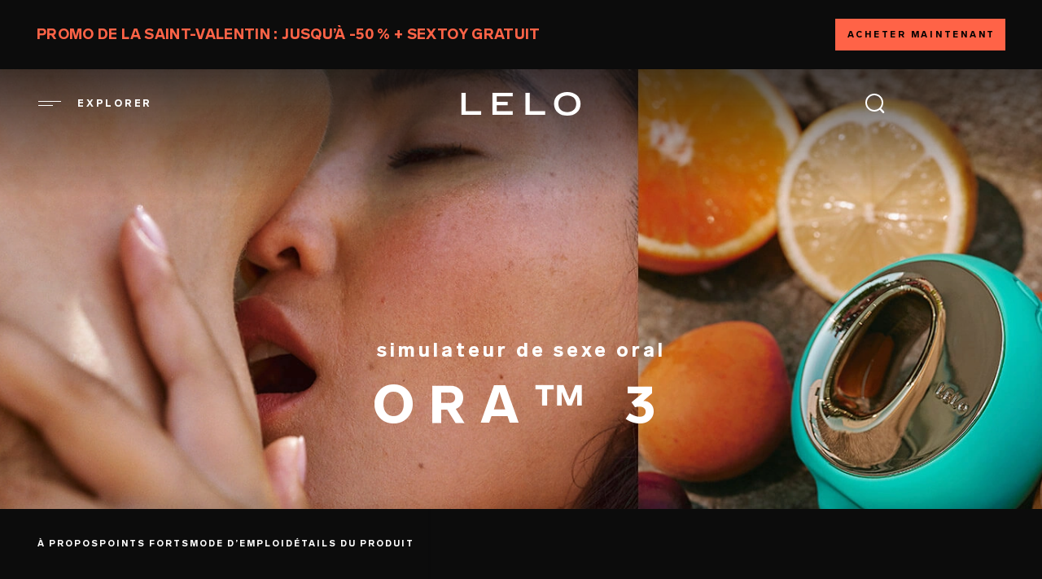

--- FILE ---
content_type: text/html; charset=UTF-8
request_url: https://www.lelo.com/fr/ora-3
body_size: 22135
content:
<!DOCTYPE html>
<html lang="fr" dir="ltr" prefix="og: https://ogp.me/ns#" translate="no">
  <head>
    <meta name="theme-color" content="#0c0c0c">
    <style>html{visibility:hidden;opacity:0;}</style>
    <link rel="preload" href="/themes/play/dist/critical.min.css?v=2" as="style">
    <link rel="stylesheet" href="https://www.lelo.com/themes/play/dist/critical.min.css?v=2">
    <link rel="apple-touch-icon" href="/themes/play/images/apple-touch-icon.webp">
    <link rel="manifest" href="/manifest.json">
    <meta charset="utf-8" />
<script>window.dataLayer = window.dataLayer || [];</script>
<script> window.dataLayer = [{"currencyRates":{"USDAUD":[1.46894],"USDBRL":[5.3141],"USDCAD":[1.38161],"USDCHF":[0.792365],"USDCNY":[6.9639],"USDCZK":[20.7741],"USDDKK":[6.3803],"USDEUR":[0.85427],"USDGBP":[0.744297],"USDHKD":[7.79773],"USDHUF":[327],"USDJPY":[158.621],"USDMXN":[17.4816],"USDNOK":[9.88245],"USDPLN":[3.59492],"USDRUB":[75.8026],"USDSEK":[9.04923],"USDSGD":[1.2832],"USDTWD":[31.6219],"USDZAR":[16.2187]},"client_id":0},{"event":"view_item","ecommerce":{"currency":"USD","value":189,"items":[{"item_name":"ORA\u2122 3","item_id":"2372","drupid":"1495","product_id":"504579","item_brand":"LELO","quantity":1,"item_variant":"Midnight Blue","item_category":"save now, come later","item_category2":"UP TO 25% OFF","item_category3":"throwback","item_category4":"pleasure fest","item_category5":"Product view","price":189,"local_price":189,"local_currency":"USD","currency":"USD","discount_name":"Remise","discount":0,"promotion_id":["1856"],"discount_percentage":"0%"}]}}]; </script>
<meta name="description" content="Le sextoy langue intelligent ORA™ 3 est là pour vous offrir le meilleur cunnilingus dès que vous en avez envie." />
<link rel="canonical" href="https://www.lelo.com/fr/ora-3" />
<meta property="og:title" content="ORA™ 3 - La langue baladeuse" />
<meta property="og:description" content="ORA™ 3 simule le sexe oral sous forme de langue baladeuse." />
<meta property="og:image" content="https://assets.lelo.com/dx/2022-02/Ora3_GraphImages_660x330.webp?VersionId=XsK9HrhiakwSgVYdptOfJgPlv.jplewL" />
<meta name="Generator" content="Drupal 10 (https://www.drupal.org); Commerce 2" />
<meta name="MobileOptimized" content="width" />
<meta name="HandheldFriendly" content="true" />
<meta name="viewport" content="width=device-width, initial-scale=1, maximum-scale=1, user-scalable=0" />
<script type="application/ld+json" id="schema_product">{"@context":"https:\/\/schema.org\/","@type":"Product","name":"ORA\u2122 3","image":"https:\/\/assets.lelo.com\/dx\/static\/products\/10Block_ORA3_3b.webp?VersionId=Ps5MluGi_oVSSTHw7bJY3dqcAazEZyoq","description":"ORA\u2122 3, le simulateur de sexe oral, est sp\u00e9cialis\u00e9 dans les orgasmes clitoridiens. La technologie PreMotion\u2122 alli\u00e9e \u00e0 un \u00ab point de plaisir \u00bb rotatif utilise des mouvements plus fermes et plus pr\u00e9cis, pour une stimulation orale 25 % plus rapide et des sensations au plus pr\u00e8s de la r\u00e9alit\u00e9. La combinaison de diff\u00e9rents modes de vibrations et d\u2019un point de plaisir rotatif qui imite la langue baladeuse d\u2019un amant procure des sensations au plus pr\u00e8s de la r\u00e9alit\u00e9.\r\n\r\nVeuillez noter que l\u2019emballage du produit que vous recevrez pourrait \u00eatre diff\u00e9rent de celui pr\u00e9sent\u00e9 ici.\r\n","sku":"2372","brand":{"@type":"Brand","name":"LELO"},"aggregateRating":{"@type":"AggregateRating","ratingValue":"4.4","reviewCount":"89"},"offers":{"@type":"Offer","url":"https:\/\/www.lelo.com\/fr\/ora-3","priceCurrency":"USD","price":"189.000000","itemCondition":"https:\/\/schema.org\/NewCondition","availability":"https:\/\/schema.org\/InStock"}}</script>
<link rel="preconnect" href="https://www.googletagmanager.com" crossorigin="anonymous" />
<link rel="dns-prefetch" href="https://www.google-analytics.com" />
<link rel="icon" href="/themes/play/favicon.ico" type="image/vnd.microsoft.icon" />
<link rel="alternate" hreflang="en" href="https://www.lelo.com/ora-3" />
<link rel="alternate" hreflang="de" href="https://www.lelo.com/de/ora-3" />
<link rel="alternate" hreflang="es" href="https://www.lelo.com/es/ora-3" />
<link rel="alternate" hreflang="fr" href="https://www.lelo.com/fr/ora-3" />
<link rel="alternate" hreflang="it" href="https://www.lelo.com/it/ora-3" />
<link rel="alternate" hreflang="nl" href="https://www.lelo.com/nl/ora-3" />
<link rel="alternate" hreflang="pt-br" href="https://www.lelo.com/pt-br/ora-3" />
<link rel="alternate" hreflang="ru" href="https://www.lelo.com/ru/ora-3" />
<link rel="alternate" hreflang="sv" href="https://www.lelo.com/sv/ora-3" />
<link rel="alternate" hreflang="pl" href="https://www.lelo.com/pl/ora-3" />
<link rel="alternate" hreflang="zh-hans" href="https://www.lelo.com/zh-hans/ora-3" />
<link rel="alternate" hreflang="zh-hant" href="https://www.lelo.com/zh-hant/ora-3" />
<link rel="alternate" hreflang="ja" href="https://www.lelo.com/ja/ora-3" />
<link rel="alternate" hreflang="ko" href="https://www.lelo.com/ko/ora-3" />

    <title>ORA™ 3 | Sextoy langue intelligent</title>
    <script src="https://www.lelo.com/themes/play/dist/observer.min.js?v=2" defer></script>
    <link rel="dns-prefetch" href="//app.omniconvert.com" />
    <script type="text/javascript">window._mktz=window._mktz||[];</script>
    <script src="//cdn.omniconvert.com/js/qe9e171.js" async></script>
    <link rel="dns-prefetch" href="https://cdn.noibu.com" />
    <link rel="stylesheet" media="all" href="/sites/default/files/css/css_VP1MMJRfLR4BmlY4PiKM2Ba35k7P8W_GHkcMlJfQcEc.css?delta=0&amp;language=fr&amp;theme=play&amp;include=[base64]" />
<link rel="stylesheet" media="all" href="/sites/default/files/css/css_sSoXPn18Qz9QnmquKJnrY4-bKbS2RZKH4Fbh0rLwHsE.css?delta=1&amp;language=fr&amp;theme=play&amp;include=[base64]" />
<link rel="stylesheet" media="all" href="/sites/default/files/css/css_iouh6_xhtlwfoTVwCQ_WJqgA8fAFgtyFwkhH0bZDWXQ.css?delta=2&amp;language=fr&amp;theme=play&amp;include=[base64]" />
<link rel="stylesheet" media="all" href="/sites/default/files/css/css_vnJt5E7J41newo6_SrtswoW7rVpFltYcRsAYyEc0vLY.css?delta=3&amp;language=fr&amp;theme=play&amp;include=[base64]" />
<link rel="stylesheet" media="all" href="/sites/default/files/css/css_CV5CmXywp5MBCCwV7i-Rtm_cDhjQ9cEmLrI-UQxfk4A.css?delta=4&amp;language=fr&amp;theme=play&amp;include=[base64]" />

    <script src="https://www.lelo.com/sites/default/files/js/js_9YZI5aYPh0lexgB9lMrPVuXh8kfTF_K1q7vdI_BgZPQ.js?scope=header&amp;delta=0&amp;language=fr&amp;theme=play&amp;include=[base64]"></script>

              <!-- Google Tag Manager -->
<script>(function(w,d,s,l,i){w[l]=w[l]||[];w[l].push({'gtm.start':new Date().getTime(),event:'gtm.js'});var f=d.getElementsByTagName(s)[0],j=d.createElement(s);j.async=true;j.src="https://measure.lelo.com/5syrhipex.js?"+i;f.parentNode.insertBefore(j,f);})(window,document,'script','dataLayer','cksq0n=EQFNLjw%2FVDg6JzgrUFQPTkpLQU8MHEQfHQkfRwsdFA%3D%3D');</script>
<!-- End Google Tag Manager -->
                    <!-- Request Metrics -->
<script>
    (function(t,e,n,r){function a(){return e&&e.now?e.now():null}if(!n.version){n._events=[];n._errors=[];n._metadata={};n._urlGroup=null;window.RM=n;n.install=function(e){n._options=e;var a=t.createElement("script");a.async=true;a.crossOrigin="anonymous";a.src=r;var o=t.getElementsByTagName("script")[0];o.parentNode.insertBefore(a,o)};n.identify=function(t,e){n._userId=t;n._identifyOptions=e};n.sendEvent=function(t,e){n._events.push({eventName:t,metadata:e,time:a()})};n.setUrlGroup=function(t){n._urlGroup=t};n.track=function(t,e){n._errors.push({error:t,metadata:e,time:a()})};n.addMetadata=function(t){n._metadata=Object.assign(n._metadata,t)}}})(document,window.performance,window.RM||{},"https://cdn.requestmetrics.com/agent/current/rm.js");
    RM.install({ 
        token: "s5yh3bp:z6cu7ni"
    });
</script>
                    <!-- Noibu -->
<script async src="https://cdn.noibu.com/collect-core.js"></script>
<!-- End Noibu -->
        </head>
  <body>
        <a href="#main-content" class="visually-hidden focusable" aria-label="Link">
      Aller au contenu principal
    </a>
    <!-- Google Tag Manager (noscript) -->
<noscript><iframe src="https://measure.lelo.com/ns.html?id=GTM-KBBHB8" height="0" width="0" style="display:none;visibility:hidden"></iframe></noscript>
<!-- End Google Tag Manager (noscript) -->
      <div class="dialog-off-canvas-main-canvas" data-off-canvas-main-canvas>
    <div class="header-wrapper">
  <div id="promobar" class="before-header-region">
      <div>
    <div  id="block-promobarblock" class="block block-lfi-promobar block-promobar_block" id="block-promobarblock" class="block block-lfi-promobar block-promobar_block">
  
    
        
<div class="black-promobar lfi-promobar lfi_promo">

    <div class="promobar-message">
              <div><span>PROMO DE LA SAINT-VALENTIN : JUSQU’À -50 % + SEXTOY GRATUIT
</span>
</div>
                            <span class="js_promobar"></span>
          </div>
    <div class="promotion-link">
      <a href="/fr/valentines-day">ACHETER MAINTENANT</a>
    </div>
</div>

  </div>

  </div>

  </div>

  <header id="header" role="banner" class="  ">
      <div class="header">
    
<div id="main-menu-wrapper" class="menu-block__wrapper">
  <span class="menu__icon-desktop" role="button" tabindex="0" aria-label="Open menu" title="Menu">
    <img src="/themes/play/images/header/shape-menu-normal.svg" width="32" height="32" alt="menu-icon"><span class="main-menu__title">explorer</span>
  </span>
  <nav aria-labelledby="block-play-main-menu-menu" id="block-play-main-menu" inert>
                      
    <h2 class="visually-hidden" id="block-play-main-menu-menu">Main navigation</h2>
    

              <div class="main-menu-inner">
        
              <ul class="main-menu">
        <div>
                                <li class="main-menu__item" data-level="0">
                                            <a href="/fr/valentines-day" class="no-sibling" data-drupal-link-system-path="taxonomy/term/123">Saint-Valentin</a>
                          </li>
                                    <li class="main-menu__item" data-level="0">
                                            <a href="/fr/best-sellers" class="no-sibling" data-drupal-link-system-path="taxonomy/term/21">Les meilleurs sextoys</a>
                          </li>
                                    <li class="main-menu__item has-lists" data-level="0">
                                            <a href="/fr/sex-toys-pour-femmes" class="has-sibling" aria-expanded="false" role="button" data-drupal-link-system-path="taxonomy/term/2">Sextoys pour femme</a>
                                  <ul class="main-menu__list data-level--1">
        <div>
                                <li class="main-menu__item" data-level="1">
                                            <a href="/fr/sex-toys-pour-femmes" class="no-sibling" data-drupal-link-system-path="taxonomy/term/2">VOIR TOUS LES PRODUITS</a>
                          </li>
                                    <li class="main-menu__item" data-level="1">
                                            <a href="/fr/vibreurs-point-g" class="no-sibling" data-drupal-link-system-path="taxonomy/term/15">Sextoy point G</a>
                          </li>
                                    <li class="main-menu__item" data-level="1">
                                            <a href="/fr/vibreurs-clitoridiens" class="no-sibling" data-drupal-link-system-path="taxonomy/term/16">Stimulateur clitoridien</a>
                          </li>
                                    <li class="main-menu__item" data-level="1">
                                            <a href="/fr/vibreurs-rabbit" class="no-sibling" data-drupal-link-system-path="taxonomy/term/17">Sextoy rabbit</a>
                          </li>
                                    <li class="main-menu__item" data-level="1">
                                            <a href="/fr/vibreurs-bullet" class="no-sibling" data-drupal-link-system-path="taxonomy/term/18">Vibromasseur bullet</a>
                          </li>
                                    <li class="main-menu__item" data-level="1">
                                            <a href="/fr/vibreurs-controles-par-telecommande-pour-femmes" class="no-sibling" data-drupal-link-system-path="taxonomy/term/14">Vibromasseur télécommandé</a>
                          </li>
                                    <li class="main-menu__item" data-level="1">
                                            <a href="/fr/travel-sex-toys" class="no-sibling" data-drupal-link-system-path="taxonomy/term/78">Sextoys de voyage</a>
                          </li>
                                    <li class="main-menu__item" data-level="1">
                                            <a href="/fr/masseurs-corporels" class="no-sibling" data-drupal-link-system-path="taxonomy/term/19">Vibromasseur wand</a>
                          </li>
                                    <li class="main-menu__item" data-level="1">
                                            <a href="/fr/boules-de-geisha" class="no-sibling" data-drupal-link-system-path="taxonomy/term/20">Boules de geisha</a>
                          </li>
                                    <li class="main-menu__item" data-level="1">
                                            <a href="/fr/chapelet-anal" class="no-sibling" data-drupal-link-system-path="taxonomy/term/60">chapelet anal vibrant</a>
                          </li>
                                        </div>
              </ul>
                              
                </li>
                                    <li class="main-menu__item has-lists" data-level="0">
                                            <a href="/fr/sex-toys-pour-hommes" class="has-sibling" aria-expanded="false" role="button" data-drupal-link-system-path="taxonomy/term/1">Sextoys pour homme</a>
                                  <ul class="main-menu__list data-level--1">
        <div>
                                <li class="main-menu__item" data-level="1">
                                            <a href="/fr/sex-toys-pour-hommes" class="no-sibling" data-drupal-link-system-path="taxonomy/term/1">VOIR TOUS LES PRODUITS</a>
                          </li>
                                    <li class="main-menu__item" data-level="1">
                                            <a href="/fr/masseurs-prostatiques" class="no-sibling" data-drupal-link-system-path="taxonomy/term/6">Stimulateur prostatique</a>
                          </li>
                                    <li class="main-menu__item" data-level="1">
                                            <a href="/fr/anneaux-peniens-vibrants" class="no-sibling" data-drupal-link-system-path="taxonomy/term/8">Anneau pénien vibrant</a>
                          </li>
                                    <li class="main-menu__item" data-level="1">
                                            <a href="/fr/chapelet-anal-homme" class="no-sibling" data-drupal-link-system-path="taxonomy/term/59">chapelet anal vibrant</a>
                          </li>
                                    <li class="main-menu__item" data-level="1">
                                            <a href="/fr/masturbateur-homme" class="no-sibling" data-drupal-link-system-path="taxonomy/term/58">masturbateur homme</a>
                          </li>
                                        </div>
              </ul>
                              
                </li>
                                    <li class="main-menu__item has-lists" data-level="0">
                                            <a href="/fr/sex-toys-pour-couples" class="has-sibling" aria-expanded="false" role="button" data-drupal-link-system-path="taxonomy/term/5">Sextoys pour couple</a>
                                  <ul class="main-menu__list data-level--1">
        <div>
                                <li class="main-menu__item" data-level="1">
                                            <a href="/fr/sex-toys-pour-couples" class="no-sibling" data-drupal-link-system-path="taxonomy/term/5">VOIR TOUS LES PRODUITS</a>
                          </li>
                                    <li class="main-menu__item" data-level="1">
                                            <a href="/fr/vibreurs-controles-par-telecommande" class="no-sibling" data-drupal-link-system-path="taxonomy/term/9">Vibromasseur télécommandé</a>
                          </li>
                                    <li class="main-menu__item" data-level="1">
                                            <a href="/fr/vibreurs-a-porter-pendant-les-rapports" class="no-sibling" data-drupal-link-system-path="taxonomy/term/11">Vibreurs à porter pendant les rapports</a>
                          </li>
                                        </div>
              </ul>
                              
                </li>
                                    <li class="main-menu__item" data-level="0">
                                            <a href="/fr/app-controlled-sex-toys" class="no-sibling" data-drupal-link-system-path="taxonomy/term/125">sextoys contrôlés via une application</a>
                          </li>
                                    <li class="main-menu__item" data-level="0">
                                            <a href="/fr/cadeaux-sexy" class="no-sibling" data-drupal-link-system-path="taxonomy/term/27">Cadeaux sexy</a>
                          </li>
                                    <li class="main-menu__item" data-level="0">
                                            <a href="/fr/lubricants" class="no-sibling" data-drupal-link-system-path="taxonomy/term/71">lubrifiants</a>
                          </li>
                                    <li class="main-menu__item has-lists" data-level="0">
                                            <a href="/fr/accessoires-sensuels" class="has-sibling" aria-expanded="false" role="button" data-drupal-link-system-path="taxonomy/term/3">Accessoires sexuels</a>
                                  <ul class="main-menu__list data-level--1">
        <div>
                                <li class="main-menu__item" data-level="1">
                                            <a href="/fr/accessoires-bdsm" class="no-sibling" data-drupal-link-system-path="taxonomy/term/4">Accessoires BDSM</a>
                          </li>
                                    <li class="main-menu__item" data-level="1">
                                            <a href="/fr/bougies-erotiques" class="no-sibling" data-drupal-link-system-path="taxonomy/term/128">Bougies érotiques</a>
                          </li>
                                    <li class="main-menu__item" data-level="1">
                                            <a href="/fr/chargeurs-et-cables-usb" class="no-sibling" data-drupal-link-system-path="taxonomy/term/133">Chargeurs et câbles USB</a>
                          </li>
                                    <li class="main-menu__item" data-level="1">
                                            <a href="/fr/complements-alimentaires-libido" class="no-sibling" data-drupal-link-system-path="taxonomy/term/130">Compléments alimentaires libido</a>
                          </li>
                                    <li class="main-menu__item" data-level="1">
                                            <a href="/fr/lubricants" class="no-sibling" data-drupal-link-system-path="taxonomy/term/71">Lubrifiants intimes</a>
                          </li>
                                    <li class="main-menu__item" data-level="1">
                                            <a href="/fr/sante-sexuelle" class="no-sibling" data-drupal-link-system-path="taxonomy/term/132">Santé sexuelle</a>
                          </li>
                                    <li class="main-menu__item" data-level="1">
                                            <a href="/fr/spray-nettoyant-pour-sextoys" class="no-sibling" data-drupal-link-system-path="taxonomy/term/131">Spray nettoyant pour sextoys</a>
                          </li>
                                        </div>
              </ul>
                              
                </li>
                                    <li class="main-menu__item" data-level="0">
                                            <a href="/fr/lingerie" class="no-sibling" data-drupal-link-system-path="taxonomy/term/76">Sensual lingerie </a>
                          </li>
                                    <li class="main-menu__item" data-level="0">
                                            <a href="/fr/intimina-lelo" class="no-sibling" data-drupal-link-system-path="node/1471">Intimina by LELO</a>
                          </li>
                                    <li class="main-menu__item" data-level="0">
                                            <a href="/fr/dildos-haut-de-gamme" class="no-sibling" data-drupal-link-system-path="taxonomy/term/22">Sextoys de luxe</a>
                          </li>
                                    <li class="main-menu__item" data-level="0">
                                            <a href="/fr/makeup" class="no-sibling" data-drupal-link-system-path="node/1458">LELO MAKEUP™</a>
                          </li>
                                    <li class="main-menu__item" data-level="0">
                                            <a href="/fr/lelo-hex-condoms" class="no-sibling" data-drupal-link-system-path="node/1462">Préservatifs</a>
                          </li>
                                    <li class="main-menu__item" data-level="0">
                                            <a href="/fr/notre-selection-lgbt" class="no-sibling" data-drupal-link-system-path="taxonomy/term/38">Sextoys LGBTQ+</a>
                          </li>
                                    <li class="main-menu__item" data-level="0">
                                            <a href="/fr/blog" class="no-sibling">Blog</a>
                          </li>
                                        </div>
              </ul>
                              


      </div>
      </nav>
</div>

<div  id="block-play-branding" class="block block-system block-system_branding_block" id="block-play-branding" class="block block-system block-system_branding_block">
  
    
        <a href="/fr" rel="home" aria-label="Logo">
      <img src="/themes/play/logo.svg" width="148" height="31" alt="Accueil">
    </a>
  </div>
<div class="dummy-search-place"></div>
<div class="search-block__wrapper">
  <span class="search__icon" title="Recherche">
    <img fetchpriority="high" id="search-trigger" width="32" height="32" src="/themes/play/images/header/shape-search-normal-new.svg" aria-label="Open Search" tabindex="0" alt="Recherche">
  </span>
</div>
<nav role="navigation" aria-labelledby="block-play-account-menu-menu" id="block-play-account-menu">
            
  <h2 class="visually-hidden" id="block-play-account-menu-menu">User account menu</h2>
  

        

  </nav>
<div  id="block-hilwishlist" class="block block-hil-wishlist block-hil_wishlist" id="block-hilwishlist" class="block block-hil-wishlist block-hil_wishlist">
  
    
      <div id="hil-wishlist-block"></div>

  </div>
<div  id="block-play-shopping-cart" class="block block-commerce-cart block-commerce_cart" id="block-play-shopping-cart" class="block block-commerce-cart block-commerce_cart"></div>
<div class="language-switcher-language-url" id="block-play-languageswitcher" role="navigation">
  
      <h2>
      
      <span class="fake-active-lng" tabindex="0"></span>
      <span class="lng-h2">retour au menu</span>
    </h2>
    
      <ul class="links" inert><li hreflang="en" data-drupal-link-system-path="product/504579" class="en"><a href="/ora-3" class="language-link" hreflang="en" data-drupal-link-system-path="product/504579">English</a></li><li hreflang="de" data-drupal-link-system-path="product/504579" class="de"><a href="/de/ora-3" class="language-link" hreflang="de" data-drupal-link-system-path="product/504579">Deutsch</a></li><li hreflang="es" data-drupal-link-system-path="product/504579" class="es"><a href="/es/ora-3" class="language-link" hreflang="es" data-drupal-link-system-path="product/504579">Español</a></li><li hreflang="fr" data-drupal-link-system-path="product/504579" class="fr is-active" aria-current="page"><a href="/fr/ora-3" class="language-link is-active" hreflang="fr" data-drupal-link-system-path="product/504579" aria-current="page">Français</a></li><li hreflang="it" data-drupal-link-system-path="product/504579" class="it"><a href="/it/ora-3" class="language-link" hreflang="it" data-drupal-link-system-path="product/504579">Italiano</a></li><li hreflang="nl" data-drupal-link-system-path="product/504579" class="nl"><a href="/nl/ora-3" class="language-link" hreflang="nl" data-drupal-link-system-path="product/504579">Nederlands</a></li><li hreflang="pt-br" data-drupal-link-system-path="product/504579" class="pt-br"><a href="/pt-br/ora-3" class="language-link" hreflang="pt-br" data-drupal-link-system-path="product/504579">Português</a></li><li hreflang="ru" data-drupal-link-system-path="product/504579" class="ru"><a href="/ru/ora-3" class="language-link" hreflang="ru" data-drupal-link-system-path="product/504579">Русский</a></li><li hreflang="sv" data-drupal-link-system-path="product/504579" class="sv"><a href="/sv/ora-3" class="language-link" hreflang="sv" data-drupal-link-system-path="product/504579">Svenska</a></li><li hreflang="pl" data-drupal-link-system-path="product/504579" class="pl"><a href="/pl/ora-3" class="language-link" hreflang="pl" data-drupal-link-system-path="product/504579">Polski</a></li><li hreflang="zh-hans" data-drupal-link-system-path="product/504579" class="zh-hans"><a href="/zh-hans/ora-3" class="language-link" hreflang="zh-hans" data-drupal-link-system-path="product/504579">简体中文</a></li><li hreflang="zh-hant" data-drupal-link-system-path="product/504579" class="zh-hant"><a href="/zh-hant/ora-3" class="language-link" hreflang="zh-hant" data-drupal-link-system-path="product/504579">繁體中文</a></li><li hreflang="ja" data-drupal-link-system-path="product/504579" class="ja"><a href="/ja/ora-3" class="language-link" hreflang="ja" data-drupal-link-system-path="product/504579">日本語</a></li><li hreflang="ko" data-drupal-link-system-path="product/504579" class="ko"><a href="/ko/ora-3" class="language-link" hreflang="ko" data-drupal-link-system-path="product/504579">한국어</a></li></ul>
  </div>

  </div>



  </header>
</div>

<div class="layout-container commerce-product ">
  <div class="before-content-region">
      <div>
    <div data-drupal-messages-fallback class="hidden"></div>
<div  id="block-hilageverification" class="block block-hil-age-verification block-hil_age_verification" id="block-hilageverification" class="block block-hil-age-verification block-hil_age_verification">
  
    
      <div id="hil-age-verification-block"></div>

  </div>
<div  id="block-react-google" class="block block-lelo-api-user block-react_google" id="block-react-google" class="block block-lelo-api-user block-react_google">
  
    
      <div id="react-google"></div>

  </div>

  </div>

  </div>

  <main class="layout-container-content product_page">
    <a id="main-content" tabindex="-1" aria-label="Link"></a>
    <div class="layout-content">
          <div>
    
  
<div   id="block-reactcart" class="block block-block-content block-block_content eb926b6e-839d-4466-abe6-1cf36b7a6d79 basic basic-block" id="block-reactcart" class="block block-block-content block-block_content eb926b6e-839d-4466-abe6-1cf36b7a6d79 basic basic-block">
  
    
  <div class="container">
          
      </div>
</div>


<div  id="block-play-content" class="block block-system block-system_main_block" id="block-play-content" class="block block-system block-system_main_block">
  
    
      <article>
  
    <div class="black-bg layout layout--onecol">
    <div  class="layout__region layout__region--content">
      



<div  class="block block-layout-builder block-inline-blockhero-block-product-page hero_block_center swiper-slide" class="block block-layout-builder block-inline-blockhero-block-product-page hero_block_center swiper-slide">
  
    
      
          <div class="background-image">
        <picture>
          <source media="(max-width: 575px)"
                  srcset="https://assets.lelo.com/dx/2022-02/KV%20mobile%20%28375x410%29.webp?VersionId=YH0ZDCRWCLf5PR_QqLdKx3S9XlORs30Y">
          <source media="(min-width: 576px)"
                  srcset="https://assets.lelo.com/dx/2023-02/Hero_block-desktop-1920x840-ORA_3_6.webp?VersionId=ZIG95i6OL8cCvTnnEodDjqTAzJWw76da">
          <img fetchpriority="high" src="https://assets.lelo.com/dx/2023-02/Hero_block-desktop-1920x840-ORA_3_6.webp?VersionId=ZIG95i6OL8cCvTnnEodDjqTAzJWw76da" alt="Ora 3"/>
        </picture>
      </div>
    
      

    <div class="container">
            <div class="inner-container">
                  <div class="field_hero_subtitle">
            <h2 style="color:#ffffff;">simulateur de sexe oral</h2>
          </div>
                          <div class="field_hero_title">
            <h1 style="color:#ffffff;">ORA™ 3
</h1>
          </div>
              </div>
    </div>
    <div class="helper-class"><span class="helper-inline-blockhero-block-product-page"></span></div>
</div>


<div id="purchaseBarTrack"  class="block block-layout-builder block-inline_block purchase-bar-block" class="block block-layout-builder block-inline_block purchase-bar-block">
  
    
      
    <div class="commerce-purchase-bar-container">
    <nav class="commerce-purchase-bar-container--navigation" id="commerce-purchase-bar"></nav>
    <div id="commerce-purchase-bar-product-container" class="commerce-purchase-bar-container--product"></div>
  </div>
</div>




    </div>
  </div>
  <div class="black-bg layout layout--onecol">
    <div  class="layout__region layout__region--content">
      
  
<div  id="about" spy-title="À PROPOS"   style="color:#ffffff"   class="block block-layout-builder block-inline-blockheading-block heading_block slider-blocked scrollspy" class="block block-layout-builder block-inline-blockheading-block heading_block slider-blocked scrollspy">
  <div class="container heading-block">
    
        
          
            <div class="field_heading_block_title" ><h3>La langue baladeuse</h3>

<p>Envie du meilleur sexe oral ? Nous vous l’apportons sur un plateau ! ORA™ 3 est l’expert en la matière qui ne se lassera jamais de vous faire des cunnilingus. Il agit comme la langue d’un amant, mais en mieux : sa grande précision vous garantit à chaque fois un orgasme clitoridien que vous n’êtes pas prête d’oublier.</p></div>
      
      </div>
</div>



    </div>
  </div>
  <div class="black-bg layout layout--onecol">
    <div  class="layout__region layout__region--content">
           


<div  style="color:#ffffff"   class="block block-layout-builder block-inline_block overlay-block background-video-block overlay_block lazy-load swiper-slide show-hide bg-image" class="block block-layout-builder block-inline_block overlay-block background-video-block overlay_block lazy-load swiper-slide show-hide bg-image">
  
    
                <div class="background-image">
        <picture>
          <source media="(max-width: 575px)"
                  srcset="https://assets.lelo.com/dx/2022-02/Overlay_block_1-mobile-375x410.webp?VersionId=_8Ff0MZgQ4FnHG3vXsSIXT5EsB0dPpSE">
          <source media="(min-width: 576px)"
                  srcset="https://assets.lelo.com/dx/2022-02/Overlay_block_1-desktop-1920x840.webp?VersionId=qr.RGmrhDUvFk2Tx.uzGdacYxRs3Q_2C">
          <img loading="lazy" src="https://assets.lelo.com/dx/2022-02/Overlay_block_1-desktop-1920x840.webp?VersionId=qr.RGmrhDUvFk2Tx.uzGdacYxRs3Q_2C" alt="Ora 3">
        </picture>
      </div>
        <div class="container-inner">
              <div class="overlay-over-block" style="background-color: rgba(0,0,0,0.65)"></div>
            <div class="container">
                  <div class="field_text-over-block" aria-live="polite" aria-atomic="true">
            <h3 style="color:#ffffff;">
              <p>La technologie PreMotion™ utilise des mouvements plus fermes et plus précis, pour une stimulation orale 25 % plus rapide et des sensations au plus près de la réalité.</p>
            </h3>
          </div>
              </div>
    </div>
  </div>




    </div>
  </div>
  <div class="black-bg layout layout--onecol">
    <div  class="layout__region layout__region--content">
      

<div  class="block block-layout-builder block-inline_block video-block video_block video-block-observer lazy-load swiper-slide" class="block block-layout-builder block-inline_block video-block video_block video-block-observer lazy-load swiper-slide">
  
    
            <div class="video-field" data-blockID="265">
        
      <div>
              <div class="field_video"><div data-video-embed-field-lazy="&lt;div class=&quot;video-embed-field-provider-wistia video-embed-field-responsive-video&quot;&gt;&lt;iframe width=&quot;854&quot; height=&quot;480&quot; frameborder=&quot;0&quot; allowfullscreen=&quot;allowfullscreen&quot; class=&quot;wistia_embed&quot; title=&quot;Wistia video&quot; id=&quot;wistia-265&quot; name=&quot;wistia_embed&quot; title=&quot;Wistia video&quot; src=&quot;https://fast.wistia.com/embed/iframe/65kl6g2yla?autoPlay=1&amp;amp;playSuspendedOffScreen=1&quot;&gt;&lt;/iframe&gt;

    
  &lt;div class=&quot;wistia-video-id&quot; data-videoid=&quot;65kl6g2yla&quot;&gt;&lt;/div&gt;
&lt;/div&gt;
" class="video-embed-field-lazy"><div class="video-embed-field-responsive-video">
  <img src="https://assets.lelo.com/dx/2022-02/Video_block-desktop-1920x610.webp?VersionId=a6Ca56oUbJHBTj3cNCBt003cHDPOwW.s" loading="lazy" alt="Vidéo"/>
</div>
</div>
</div>
          </div>
  
      </div>
              <div class="play-wrapper">
        <div class="field_play_video_text" >
          découvrez <strong>ORA™ 3</strong>
        </div>
        <div class="play-button" tabindex="0"></div>
      </div>
      </div>



    </div>
  </div>
  <div class="black-bg layout layout--onecol">
    <div >
      
    </div>
  </div>
  <div class="black-bg layout layout--onecol">
    <div  class="layout__region layout__region--content">
      
  

<div  id="technologies" spy-title="POINTS FORTS"   style="color:#ffffff"   class="block block-layout-builder block-inline_block product-technologies product_technologies slider-blocked lazy-load scrollspy" class="block block-layout-builder block-inline_block product-technologies product_technologies slider-blocked lazy-load scrollspy">
  
    
      <div class="container product-technologies-container">
              <div class="field_product_technologies__tagline">
          <h3 style="color:#ffffff;">POINTS FORTS</h3>
        </div>
            <div class="product-technologies-inner">
        <picture>
          <source media="(max-width: 575px)"
                  srcset="https://assets.lelo.com/dx/2022-04/Tehnologies_image_mobile_375x345px_ORA3_0.webp?VersionId=1y2xWT_VChaQwfbkwE0VAU7OmEPhQ7Ey">
          <source media="(min-width: 576px)"
                  srcset="https://assets.lelo.com/dx/2022-02/Product-technologies-block-712x652.webp?VersionId=G5NCxhUOa8naBkyFYbORVojjpeef5_XM">
          <img loading="lazy" src="https://assets.lelo.com/dx/2022-02/Product-technologies-block-712x652.webp?VersionId=G5NCxhUOa8naBkyFYbORVojjpeef5_XM" alt="ora 3">
        </picture>
        
<div class="technologies_items">
      <div class="technologies_item ">
      <div class="technologies_item__image">
                  <div class="field_product_technologies__icon">
            <img loading="lazy" src="https://assets.lelo.com/dx/2022-02/TECH_rotating-tongue_60x60px-01.svg?VersionId=S1jm63EVZpaxO4hs7NI8kanHYQYun.u5" alt="Icône">
          </div>
              </div>
      <div class="technologies_item__text">
                  <div class="field_product_technologies__title">
            <h2 style="color:#ffffff;">1 – LANGUE ROTATIVE</h2>
          </div>
                          <div class="field_product_technologies__body">
            <div class="field_product_technologies__body-inner">
              <p style="color:#ffffff;">Différents modes de vibrations reproduisent les délices exceptionnels du plaisir oral.
</p>
            </div>
          </div>
              </div>
    </div>
      <div class="technologies_item ">
      <div class="technologies_item__image">
                  <div class="field_product_technologies__icon">
            <img loading="lazy" src="https://assets.lelo.com/dx/2022-02/TECH_pleasure-node_60x60px-01.svg?VersionId=6MCh4R9HdrjId6rbrCVn4uqq16szJ6Ip" alt="Icône">
          </div>
              </div>
      <div class="technologies_item__text">
                  <div class="field_product_technologies__title">
            <h2 style="color:#ffffff;">2 – POINT ROTATIF PERFECTIONNÉ</h2>
          </div>
                          <div class="field_product_technologies__body">
            <div class="field_product_technologies__body-inner">
              <p style="color:#ffffff;">Ergonomie parfaite pour goûter aux sensations d’une langue ferme et contrôlée.
</p>
            </div>
          </div>
              </div>
    </div>
      <div class="technologies_item ">
      <div class="technologies_item__image">
                  <div class="field_product_technologies__icon">
            <img loading="lazy" src="https://assets.lelo.com/dx/2022-02/TECH_larger_60x60px-01.svg?VersionId=24jMDdSXNruqFLxRIRzonQwHygIo2_v7" alt="Icône">
          </div>
              </div>
      <div class="technologies_item__text">
                  <div class="field_product_technologies__title">
            <h2 style="color:#ffffff;">3 – PLUS LARGE, PLUS RAPIDE, PLUS FERME</h2>
          </div>
                          <div class="field_product_technologies__body">
            <div class="field_product_technologies__body-inner">
              <p style="color:#ffffff;">Des mouvements 25 % plus rapides que son prédécesseur pour une stimulation parfaite.
</p>
            </div>
          </div>
              </div>
    </div>
      <div class="technologies_item ">
      <div class="technologies_item__image">
                  <div class="field_product_technologies__icon">
            <img loading="lazy" src="https://assets.lelo.com/dx/2022-02/TECH_wider-range_60x60px-01-01.svg?VersionId=zufaKHrVTW7APRm8MH7UAwb3F3AckamG" alt="Icône">
          </div>
              </div>
      <div class="technologies_item__text">
                  <div class="field_product_technologies__title">
            <h2 style="color:#ffffff;">4 – GAMME D’INTENSITÉS DE VIBRATIONS PLUS VASTE</h2>
          </div>
                          <div class="field_product_technologies__body">
            <div class="field_product_technologies__body-inner">
              <p style="color:#ffffff;">Nous avons élargi la gamme de puissance, parce qu’aucune sensation n’est trop petite ou trop grande.
</p>
            </div>
          </div>
              </div>
    </div>
  </div>

      </div>
    </div>
    <div class="helper-class"><span class="helper-inline-blockproduct-technologies"></span></div>
</div>



    </div>
  </div>
  <div class="black-bg layout layout--onecol">
    <div  class="layout__region layout__region--content">
           


<div  style="color:#ffffff"   class="block block-layout-builder block-inline_block overlay-block background-video-block overlay_block lazy-load swiper-slide show-hide bg-image" class="block block-layout-builder block-inline_block overlay-block background-video-block overlay_block lazy-load swiper-slide show-hide bg-image">
  
    
                <div class="background-image">
        <picture>
          <source media="(max-width: 575px)"
                  srcset="https://assets.lelo.com/dx/2022-02/Overlay_block_2-mobile-375x410.webp?VersionId=OzmOVgtRr_fjM6uw1cO9UWlFgRVk1OkM">
          <source media="(min-width: 576px)"
                  srcset="https://assets.lelo.com/dx/2022-02/Overlay_block_2-desktop-1920x840.webp?VersionId=5T1ULAWERK9W504afJnWaFjmIRo7Ln7x">
          <img loading="lazy" src="https://assets.lelo.com/dx/2022-02/Overlay_block_2-desktop-1920x840.webp?VersionId=5T1ULAWERK9W504afJnWaFjmIRo7Ln7x" alt="Ora 3">
        </picture>
      </div>
        <div class="container-inner">
              <div class="overlay-over-block" style="background-color: rgba(0,0,0,0.65)"></div>
            <div class="container">
                  <div class="field_text-over-block" aria-live="polite" aria-atomic="true">
            <h3 style="color:#ffffff;">
              <p>découvrez votre simulateur de langue rotative</p>
            </h3>
          </div>
              </div>
    </div>
  </div>




    </div>
  </div>
  <div class="black-bg layout layout--onecol">
    <div  class="layout__region layout__region--content">
      
  


<div  style="color:#ffffff"   class="block block-layout-builder block-inline_block product-features features_block swiper-slide lazy-load tagline" class="block block-layout-builder block-inline_block product-features features_block swiper-slide lazy-load tagline">
  
    
      <div class="container">
              <div class="field_features_tagline">
          <h3 style="color:#ffffff;">CARACTÉRISTIQUES</h3>
        </div>
                  
<div class="features__wrapper">
      <div class="features-item">
              <div class="features-item-icon">
          <img loading="lazy" src="https://assets.lelo.com/dx/2022-02/FEATURE_rechargable_80x80px-01-01.svg?VersionId=NmXk0055NaxeUr_rwc99gpwz5Hy.6C34" alt="Icône">
        </div>
            <div class="text-inner-container">
                  <div class="field_features_title">
            <h3 style="color:#ffffff;">RECHARGEABLE</h3>
          </div>
                          <div class="field_features_subtitle">
            <h3 style="color:#ffffff;">plus de puissance, moins de tracas</h3>
          </div>
              </div>
    </div>
      <div class="features-item">
              <div class="features-item-icon">
          <img loading="lazy" src="https://assets.lelo.com/dx/2022-02/FEATURE_12-settings_80x80px-01-01-01.svg?VersionId=ejc2CCmSWGuWt1ZpAmCaDP3Xfo8z99To" alt="Icône">
        </div>
            <div class="text-inner-container">
                  <div class="field_features_title">
            <h3 style="color:#ffffff;">12 RÉGLAGES</h3>
          </div>
                          <div class="field_features_subtitle">
            <h3 style="color:#ffffff;">du murmure aguicheur à la pulsation jouissive</h3>
          </div>
              </div>
    </div>
      <div class="features-item">
              <div class="features-item-icon">
          <img loading="lazy" src="https://assets.lelo.com/dx/2025-04/FEATURE_ISO_3533_80x80px_3.svg?VersionId=dJlHLlSIlux5D29UKV1NtCiN4bwEnbHU" alt="Icône">
        </div>
            <div class="text-inner-container">
                  <div class="field_features_title">
            <h3 style="color:#ffffff;">ASSURANCE DE LA SÉCURITÉ ISO 3533</h3>
          </div>
                          <div class="field_features_subtitle">
            <h3 style="color:#ffffff;">faites-vous plaisir avec des sextoys qui répondent aux plus hautes normes de sécurité</h3>
          </div>
              </div>
    </div>
      <div class="features-item">
              <div class="features-item-icon">
          <img loading="lazy" src="https://assets.lelo.com/dx/2022-02/FEATURE_design-award_80x80p-01-01-01.svg?VersionId=HCS7IW2ONGhtb8BzkJvx_jHoAC9jWQ9e" alt="Icône">
        </div>
            <div class="text-inner-container">
                  <div class="field_features_title">
            <h3 style="color:#ffffff;">CONCEPTION PRIMÉE</h3>
          </div>
                          <div class="field_features_subtitle">
            <h3 style="color:#ffffff;">reconnu et certifié dans le monde entier</h3>
          </div>
              </div>
    </div>
      <div class="features-item">
              <div class="features-item-icon">
          <img loading="lazy" src="https://assets.lelo.com/dx/2022-02/FEATURE_waterproof_80x80p-01-01.svg?VersionId=6QPKbOgDUFJtrWDCfzmxFxGUtJWWniwp" alt="Icône">
        </div>
            <div class="text-inner-container">
                  <div class="field_features_title">
            <h3 style="color:#ffffff;">100 % ÉTANCHE</h3>
          </div>
                          <div class="field_features_subtitle">
            <h3 style="color:#ffffff;">idéal pour le bain et la douche</h3>
          </div>
              </div>
    </div>
      <div class="features-item">
              <div class="features-item-icon">
          <img loading="lazy" src="https://assets.lelo.com/dx/2022-02/FEATURE_bestseller_80x80px-01-01.svg?VersionId=6NDW_T4OvHaGxI1_lnK9z18T5FC.kscn" alt="Icône">
        </div>
            <div class="text-inner-container">
                  <div class="field_features_title">
            <h3 style="color:#ffffff;">MEILLEURE VENTE AU NIVEAU MONDIAL</h3>
          </div>
                          <div class="field_features_subtitle">
            <h3 style="color:#ffffff;">des millions de personnes l’adorent</h3>
          </div>
              </div>
    </div>
  </div>

    </div>
  </div>



    </div>
  </div>
  <div class="black-bg layout layout--onecol">
    <div  class="layout__region layout__region--content">
      
	

<div  id="howtouse" spy-title="MODE D’EMPLOI"   style="color:#ffffff"   class="block block-layout-builder block-inline_block how-to-use-block how_to_use_block layout--slider slider-blocked lazy-load scrollspy"  class="block block-layout-builder block-inline_block how-to-use-block how_to_use_block layout--slider slider-blocked lazy-load scrollspy">
	
		
			<div class="container how-to-use-container">
              <div class="inner-container">
                      <div class="field_how_to_use_tagline">
              <h3>MODE D’EMPLOI</h3>
            </div>
                            </div>
      			<div class="swiper-how-to-use-container">
  <div class="how-to-use__wrapper swiper-wrapper">
          <div class="how-to-use-slider-item swiper-slide" tabindex="0">
        <div class="image-container" >
          <div class="items-counter">1</div>          <picture>
            <source media="(max-width: 575px)"
                    srcset="https://assets.lelo.com/dx/2022-02/how-to-350x350_0000s_0002_Slider_items_How_to_use_block-desktop-730x730-01_0.webp?VersionId=tPVIl9lS5TiP07fO3epDP4NHTk8.EgeF">
            <source media="(min-width: 576px)"
                    srcset="https://assets.lelo.com/dx/2022-02/how-to-350x350_0000s_0002_Slider_items_How_to_use_block-desktop-730x730-01.webp?VersionId=n8aNy_.CHA7.wlNYiA1gJqlyDE9A5rvV">
                          <img loading="lazy" src="https://assets.lelo.com/dx/2022-02/how-to-350x350_0000s_0002_Slider_items_How_to_use_block-desktop-730x730-01.webp?VersionId=n8aNy_.CHA7.wlNYiA1gJqlyDE9A5rvV" alt="step 1">
                      </picture>
        </div>
        <div class="text-container">
          <div class="field_how_to_use_subtitle">
            <h3 style="color:#ffffff;">ÉTAPE 1</h3>
          </div>
                      <div class="field_how_to_use_title">
              <h2 style="color:#ffffff;">Préliminaires
</h2>
            </div>
                                <div class="field_how_to_use_body">
              
            <div class="body" ><p>Étalez un peu de lubrifiant intime LELO sur votre corps et utilisez ORA™ 3 autour de votre clitoris pour faire monter le désir.</p></div>
      
            </div>
                  </div>
      </div>
          <div class="how-to-use-slider-item swiper-slide" tabindex="0">
        <div class="image-container" >
          <div class="items-counter">2</div>          <picture>
            <source media="(max-width: 575px)"
                    srcset="https://assets.lelo.com/dx/2022-02/how-to-350x350_0000s_0001_Slider_items_How_to_use_block-desktop-730x730-02_0.webp?VersionId=0odxJri_5zIsp94wG4Dt_19GIWJScUkK">
            <source media="(min-width: 576px)"
                    srcset="https://assets.lelo.com/dx/2022-02/how-to-350x350_0000s_0001_Slider_items_How_to_use_block-desktop-730x730-02.webp?VersionId=iPGJ2G2Or4E2AQvFkbnzuwkIXTmwS4J5">
                          <img loading="lazy" src="https://assets.lelo.com/dx/2022-02/how-to-350x350_0000s_0001_Slider_items_How_to_use_block-desktop-730x730-02.webp?VersionId=iPGJ2G2Or4E2AQvFkbnzuwkIXTmwS4J5" alt="step 2">
                      </picture>
        </div>
        <div class="text-container">
          <div class="field_how_to_use_subtitle">
            <h3 style="color:#ffffff;">ÉTAPE 2</h3>
          </div>
                      <div class="field_how_to_use_title">
              <h2 style="color:#ffffff;">Lancez-vous
</h2>
            </div>
                                <div class="field_how_to_use_body">
              
            <div class="body" ><p>Placez-le directement sur le clitoris pour goûter aux puissantes sensations soniques.</p></div>
      
            </div>
                  </div>
      </div>
          <div class="how-to-use-slider-item swiper-slide" tabindex="0">
        <div class="image-container" >
          <div class="items-counter">3</div>          <picture>
            <source media="(max-width: 575px)"
                    srcset="https://assets.lelo.com/dx/2022-02/how-to-350x350_0000s_0000_Slider_items_How_to_use_block-desktop-730x730-03_0.webp?VersionId=sJ0XcI2IwXx3Og.UvgGa5elJoETpDPWI">
            <source media="(min-width: 576px)"
                    srcset="https://assets.lelo.com/dx/2022-02/how-to-350x350_0000s_0000_Slider_items_How_to_use_block-desktop-730x730-03.webp?VersionId=V_td68ncDOVU7PkSdLfm5T6bntTFG7d_">
                          <img loading="lazy" src="https://assets.lelo.com/dx/2022-02/how-to-350x350_0000s_0000_Slider_items_How_to_use_block-desktop-730x730-03.webp?VersionId=V_td68ncDOVU7PkSdLfm5T6bntTFG7d_" alt="step 3">
                      </picture>
        </div>
        <div class="text-container">
          <div class="field_how_to_use_subtitle">
            <h3 style="color:#ffffff;">ÉTAPE 3</h3>
          </div>
                      <div class="field_how_to_use_title">
              <h2 style="color:#ffffff;">Faites-vous plaisir
</h2>
            </div>
                                <div class="field_how_to_use_body">
              
            <div class="body" ><p>Profitez d’orgasmes délicieux ou combinez ORA™ 3 avec un autre vibromasseur pour doubler l’intensité.</p></div>
      
            </div>
                  </div>
      </div>
      </div>
</div>

		</div>
		<div class="helper-class"><span class="helper-inline-blockhow-to-use-block"></span></div>
</div>



    </div>
  </div>
  <div class="black-bg layout layout--onecol">
    <div  class="layout__region layout__region--content">
      

<div  style="color:#ffffff"   class="block block-layout-builder block-inline_block lifestyle-block lifestyle_block lazy-load swiper-slide" class="block block-layout-builder block-inline_block lifestyle-block lifestyle_block lazy-load swiper-slide">
  
    
            <div class="background-image">
        <picture>
          <source media="(max-width: 575px)"
                  srcset="https://assets.lelo.com/dx/2022-02/mob-375x410.webp?VersionId=o_CnyQDevdtPZEjJHMNQzNMtw7qvMahe">
          <source media="(min-width: 576px)"
                  srcset="https://assets.lelo.com/dx/2022-02/desktop-1920x840.webp?VersionId=G_DvhL8P1E6Nrdux9e5c29DjdqKxDfZR">
          <img loading="lazy" src="https://assets.lelo.com/dx/2022-02/desktop-1920x840.webp?VersionId=G_DvhL8P1E6Nrdux9e5c29DjdqKxDfZR" alt="Ora 3">
        </picture>
      </div>
        <div class="container">
              <div class="field_lifestyle_title">
          <h2 style="color:#ffffff;">passez <strong>l’examen oral</strong>
</h2>
        </div>
                </div>
  
</div>



    </div>
  </div>
  <div class="black-bg layout layout--onecol">
    <div  class="layout__region layout__region--content">
      

  
<div  id="specifications" spy-title="DÉTAILS DU PRODUIT"   style="color:#ffffff"   class="block block-layout-builder block-inline_block specifications-block specifications_block lazy-load slider-blocked swiper-slide scrollspy" class="block block-layout-builder block-inline_block specifications-block specifications_block lazy-load slider-blocked swiper-slide scrollspy">
  
    
      <div class="container specifications-container">
              <div class="field_specifications_tagline">
          <h3 style="color:#ffffff;">DÉTAILS DU PRODUIT</h3>
        </div>
      
      <div class="specifications-inner">
        <div class="image-container">
          <picture>
            <source media="(max-width: 575px)"
                    srcset="https://assets.lelo.com/dx/2022-02/Specifications_block-desktop-335x335.webp?VersionId=3YuObcFMjhBUY6MFBNpOiaiyZ7urfVIz">
            <source media="(min-width: 576px)"
                    srcset="https://assets.lelo.com/dx/2022-02/Specifications_block-desktop-730x730.webp?VersionId=Mx3lfJdI9GURgGrGR6LOUt276JxxmRgo">
            <img loading="lazy" class="image-key--0" src="https://assets.lelo.com/dx/2022-02/Specifications_block-desktop-730x730.webp?VersionId=Mx3lfJdI9GURgGrGR6LOUt276JxxmRgo" alt="specifications">
          </picture>
                            </div>
        <div class="text-container field_specifications_accordion_item">
                      
  <div class="accordion-item accordion_item_block accordion-key--0">
    <h3 class="accordion-header">
      <button class="accordion-button"
              id="heading-0"
              aria-label="Accordion"
              aria-expanded="false"
              aria-controls="content-0">
        
            <div class="field_accordion_title" ><p>CARACTÉRISTIQUES</p></div>
      
      </button>
    </h3>
    <div id="content-0"
     class="accordion-content"
     aria-labelledby="heading-0"
     hidden>
      <div>
        
            <div class="field_accordion_body body" >
        <div>
          <table><tbody><tr><td><p>Matériaux :</p></td><td><p>silicone sûr pour le corps et plastique ABS</p></td></tr><tr><td><p>Finition :</p></td><td><p>mat et brillant</p></td></tr><tr><td><p>Taille :</p></td><td><p>83,5 x 88 x 43,5 mm</p></td></tr><tr><td><p>Poids :</p></td><td><p>130 g</p></td></tr><tr><td><p>Batterie :</p></td><td><p>Li-ion 3,7 V 420 mAh</p></td></tr><tr><td><p>Temps de charge :</p></td><td><p>2 h à 5,0 V 400 mA</p></td></tr><tr><td><p>Durée d’utilisation :</p></td><td><p>jusqu’à 1 h</p></td></tr><tr><td><p>En veille :</p></td><td><p>jusqu’à 90 jours</p></td></tr><tr><td><p>Arrêt :</p></td><td><p>automatique au bout de 20 minutes</p></td></tr><tr><td><p>Fréquence :</p></td><td><p>100 Hz&nbsp;</p></td></tr><tr><td><p>Niveau sonore max :</p></td><td><p>50 dB</p></td></tr></tbody></table>
        </div>
      </div>
      
      </div>
    </div>
  </div>
  <div class="accordion-item accordion_item_block accordion-key--1">
    <h3 class="accordion-header">
      <button class="accordion-button"
              id="heading-1"
              aria-label="Accordion"
              aria-expanded="false"
              aria-controls="content-1">
        
            <div class="field_accordion_title" ><p>CONTENU</p></div>
      
      </button>
    </h3>
    <div id="content-1"
     class="accordion-content"
     aria-labelledby="heading-1"
     hidden>
      <div>
        
            <div class="field_accordion_body body" >
        <div>
          <p>ORA™ 3<br>
Câble de recharge USB<br>
Pochette de rangement en satin<br>
Carte d’enregistrement de la garantie<br>
Mode d’emploi détaillé</p>
        </div>
      </div>
      
      </div>
    </div>
  </div>
  <div class="accordion-item accordion_item_block accordion-key--2">
    <h3 class="accordion-header">
      <button class="accordion-button"
              id="heading-2"
              aria-label="Accordion"
              aria-expanded="false"
              aria-controls="content-2">
        
            <div class="field_accordion_title" ><p>GARANTIE</p></div>
      
      </button>
    </h3>
    <div id="content-2"
     class="accordion-content"
     aria-labelledby="heading-2"
     hidden>
      <div>
        
            <div class="field_accordion_body body" >
        <div>
          <p>La garantie d’un an vous couvre pendant un an à compter de la date d’achat. Si vous rencontrez un problème avec votre produit pendant cette période, vous pouvez faire une réclamation afin de l’échanger gratuitement. Pensez à garder votre reçu.</p>

<p>&nbsp;</p>

<p>ASSURANCE QUALITÉ</p>

<p>&nbsp;</p>

<p>Lorsque votre garantie d’un an expire, l’assurance qualité de dix ans couvre votre produit pendant dix nouvelles années.</p>
        </div>
      </div>
      
      </div>
    </div>
  </div>



                                
            <div class="field_download" ><a class="btn btn-download" href="https://assets.lelo.com/dx/static/2022-07/LELO_ORA3_OnlineManual_EN_1.pdf?VersionId=Ha1zKbNNMWJHxXzGNlgqfvVZDb3WLhgH" target="_blank" download="LELO - Manual" aria-label="Manual">MANUEL, AVERTISSEMENTS ET SÉCURITÉ</a></div>
      
                  </div>
      </div>
    </div>
  </div>



    </div>
  </div>
  <div id="commerce-section"  class="layout layout--twocol-section layout--twocol-section--50-50 commerce_section lazy-load"></div>
  <div class="black-bg layout layout--onecol">
    <div >
      
    </div>
  </div>
  <div class="black-bg layout layout--onecol">
    <div  class="layout__region layout__region--content">
      

  


<div  class="block block-block-content block-block-content89a46622-b00e-44df-9be4-5328e511613b hero-block hero_block_left swiper-slide lazy-load" class="block block-block-content block-block-content89a46622-b00e-44df-9be4-5328e511613b hero-block hero_block_left swiper-slide lazy-load">
  
    
      
          <div class="background-image">
        <picture>
          <source media="(max-width: 575px)"
                  srcset="https://assets.lelo.com/dx/2024-12/ISO3533_2024_KV_HP-mobile_375x534px_1_new_2.webp?VersionId=eV6HQHukPZZuoB4QG0h8W2SKPyfiXjPg">
          <source media="(min-width: 576px)"
                  srcset="https://assets.lelo.com/dx/2024-12/ISO3533_2024_KV_HP-desktop_1920x840px_1_new_2.webp?VersionId=GWr_rd_82K8a0xVS..5_Xyxl_Bo3bHJf">
          <img loading="lazy"  src="https://assets.lelo.com/dx/2024-12/ISO3533_2024_KV_HP-mobile_375x534px_1_new_2.webp?VersionId=eV6HQHukPZZuoB4QG0h8W2SKPyfiXjPg" alt="ISO"/>
        </picture>
      </div>
    
    <div class="container">
      
      
            <div class="inner-container">
                  <div class="field_hero_title">
            <h2 style="color:#ffffff;">conformité avec les<br><strong>normes orgasmiques</strong></h2>
          </div>
                                  <div class="field_hero_body" style="color:#ffffff;">
            <p>Dans un marché qui foisonne de produits de qualité inférieure, LELO se vante de répondre aux normes internationales ISO 3533 garantissant la sécurité en matière de sextoys. Cette réglementation garantit que tous les objets de plaisir LELO sont sûrs pour une utilisation aux fins prévues et que les matériaux utilisés pour leur fabrication sont également sûrs lorsqu’ils entrent en contact avec les parties génitales et l’anus.</p>
          </div>
                          <div class="secondary-black_button_link_wrapper">
            <a href="/fr/iso-3533-certificate">EN SAVOIR PLUS</a>
          </div>
                              </div>
    </div>
    <div class="helper-class"><span class="helper-block-content89a46622-b00e-44df-9be4-5328e511613b"></span></div>
</div>



    </div>
  </div>
  <div class="black-bg layout layout--onecol">
    <div  class="layout__region layout__region--content">
      <div id="bazaarreviews" data-drupal-anchor="true" data-drupal-titlenav="REVIEWS"  class="block block-layout-builder block-inline_block bazaar-reviews-block container bazaar-reviews lazy-load"  class="block block-layout-builder block-inline_block bazaar-reviews-block container bazaar-reviews lazy-load">
	
	
	    <h2>commentaires</h2>
    <div id="bazaar-voice-container"></div>
	</div>



    </div>
  </div>
  <div class="black-bg layout layout--onecol">
    <div  class="layout__region layout__region--content">
      

<div  class="block block-layout-builder block-inline_block related-products layout--slider slider-blocked lazy-load" class="block block-layout-builder block-inline_block related-products layout--slider slider-blocked lazy-load">
  
    
      
<div class="container intro-container">
      <div class="field_intro_text">VOUS AIMEREZ AUSSI</div>
  </div>

<div class="swiper-related-products-container">
  <div class="related-products__wrapper swiper-wrapper">
          <article class="commerce-related-products swiper-slide" class="commerce-related-products swiper-slide"
  data-related-product-id="628514">
  
            <div class="field_product_image_teaser" >    <img src="https://assets.lelo.com/dx/2022-02/_0007_HR_200901_LELO_2_ENIGMA_STILL_LIFE_0056.webp?VersionId=Z5Kl1t6zbXxEN8tpU5wi0h8occiKpFOh" width="468" height="610" alt="Enigma" loading="lazy" />

</div>
      
  <div class="related-text-container">
    
            <div class="title" ><a href="/fr/enigma" hreflang="fr">ENIGMA™</a></div>
      
    
<div class="commerce-category">
      <a href="/fr/sex-toys-pour-femmes" hreflang="fr">Sextoys pour femme</a>
  </div>

    <a href="/fr/enigma" class="product-url" aria-label="Discover">DÉCOUVRIR</a>
  </div>
</article class="commerce-related-products swiper-slide">

          <article class="commerce-related-products swiper-slide" class="commerce-related-products swiper-slide"
  data-related-product-id="597161">
  
            <div class="field_product_image_teaser" >    <img src="https://assets.lelo.com/dx/2022-02/_0006_HR_LELO2020_200901_LELO_SILA_STILL_LIFE_1_0081_V1.webp?VersionId=hF.BvjGmXXb5FWojquB_4Qug4rZdpGuZ" width="468" height="610" alt="Sila" loading="lazy" />

</div>
      
  <div class="related-text-container">
    
            <div class="title" ><a href="/fr/sila" hreflang="fr">SILA™</a></div>
      
    
<div class="commerce-category">
      <a href="/fr/vibreurs-clitoridiens" hreflang="fr">Stimulateur clitoridien</a>
  </div>

    <a href="/fr/sila" class="product-url" aria-label="Discover">DÉCOUVRIR</a>
  </div>
</article class="commerce-related-products swiper-slide">

          <article class="commerce-related-products swiper-slide" class="commerce-related-products swiper-slide"
  data-related-product-id="680789">
  
            <div class="field_product_image_teaser" >    <img src="https://assets.lelo.com/dx/2022-05/INA_Wave%202_3.webp?VersionId=c7K3G2s5m2AjYKlevPyxzXKfJqQbRgY4" width="468" height="610" alt="Ina Wave 2" loading="lazy" />

</div>
      
  <div class="related-text-container">
    
            <div class="title" ><a href="/fr/ina-wave-2" hreflang="fr">INA Wave™ 2</a></div>
      
    
<div class="commerce-category">
      <a href="/fr/vibreurs-rabbit" hreflang="fr">Sextoy rabbit</a>
  </div>

    <a href="/fr/ina-wave-2" class="product-url" aria-label="Discover">DÉCOUVRIR</a>
  </div>
</article class="commerce-related-products swiper-slide">

          <article class="commerce-related-products swiper-slide" class="commerce-related-products swiper-slide"
  data-related-product-id="1">
  
            <div class="field_product_image_teaser" >    <img src="https://assets.lelo.com/dx/2022-05/GIGI_2_2.webp?VersionId=a74U0ZfE6HN5sQpKKwil6aUc8ejdOPzy" width="468" height="610" alt="Gigi 2" loading="lazy" />

</div>
      
  <div class="related-text-container">
    
            <div class="title" ><a href="/fr/gigi-2" hreflang="fr">GIGI™ 2</a></div>
      
    
<div class="commerce-category">
      <a href="/fr/vibreurs-point-g" hreflang="fr">Sextoy point G</a>
  </div>

    <a href="/fr/gigi-2" class="product-url" aria-label="Discover">DÉCOUVRIR</a>
  </div>
</article class="commerce-related-products swiper-slide">

      </div>
  <!-- Add Pagination -->
  <div class="swiper-pagination"></div>
</div>

    <div class="helper-class"><span class="helper-inline-blockrelated-products"></span></div>
</div>



    </div>
  </div>
  <div class="black-bg layout layout--onecol">
    <div  class="layout__region layout__region--content">
      

<div  style="color:#ffffff"   class="block block-block-content block-block_content _fc2471a-1373-4be9-bf76-e3ed13304279 awards-block awards_block layout--slider lazy-load slider-blocked" class="block block-block-content block-block_content _fc2471a-1373-4be9-bf76-e3ed13304279 awards-block awards_block layout--slider lazy-load slider-blocked">
  
    
      <div class="container awards-container">
      
<div class="swiper-awards-container">
  <div class="awards__wrapper swiper-wrapper">
          <div class="award-item swiper-slide">
                  <div class="award-item-icon">
            <img loading="lazy" src="https://assets.lelo.com/dx/2024-05/WEB_DX_red_dot_2024-116.svg?VersionId=RGcYqyl2tmPJfdhIa10DL_dMD.lYcaE2" alt="Icône">
          </div>
                <div class="text-container">
                      <div class="field_award_subtitle">
              <p style="color:#ffffff;">2024</p>
            </div>
                                <div class="field_award_title">
              <p style="color:#ffffff;">ENIGMA Wave™</p>
            </div>
                                <div class="field_award_body">
              <p style="color:#ffffff;">Sextoy de l’année,<br />
Red Dot Awards
</p>
            </div>
                  </div>
      </div>
          <div class="award-item swiper-slide">
                  <div class="award-item-icon">
            <img loading="lazy" src="https://assets.lelo.com/dx/2024-03/XBIZ_EUROPA_Awards_2023.svg?VersionId=Y2oi0dxbtTg.ZBpRCNeKrKS6k8pxLm9_" alt="Icône">
          </div>
                <div class="text-container">
                      <div class="field_award_subtitle">
              <p style="color:#ffffff;">2023</p>
            </div>
                                <div class="field_award_title">
              <p style="color:#ffffff;">LELO DOT™</p>
            </div>
                                <div class="field_award_body">
              <p style="color:#ffffff;">Sextoy de l’année,<br />
XBIZ Europa Awards
</p>
            </div>
                  </div>
      </div>
          <div class="award-item swiper-slide">
                  <div class="award-item-icon">
            <img loading="lazy" src="https://assets.lelo.com/dx/2022-05/AWARD_XBIZ_Awards_2022_150x135px_2.svg?VersionId=pcUbIU_0eO_WaxGeOuM5uxi2DDu58DOo" alt="Icône">
          </div>
                <div class="text-container">
                      <div class="field_award_subtitle">
              <p style="color:#ffffff;">2022</p>
            </div>
                                <div class="field_award_title">
              <p style="color:#ffffff;">LELO</p>
            </div>
                                <div class="field_award_body">
              <p style="color:#ffffff;">Marque de luxe de l’année, XBIZ Awards
</p>
            </div>
                  </div>
      </div>
          <div class="award-item swiper-slide">
                  <div class="award-item-icon">
            <img loading="lazy" src="https://assets.lelo.com/dx/2022-02/AWARD_Adultex_Awards_2019_150x135px.svg?VersionId=LucdLtnlifOP8skrgjK_KhC.5ZZxD8ur" alt="Icône">
          </div>
                <div class="text-container">
                      <div class="field_award_subtitle">
              <p style="color:#ffffff;">2019</p>
            </div>
                                <div class="field_award_title">
              <p style="color:#ffffff;">LELO</p>
            </div>
                                <div class="field_award_body">
              <p style="color:#ffffff;">Meilleur assortiment de sextoys de luxe,<br />
Adultex Awards
</p>
            </div>
                  </div>
      </div>
      </div>
  <!-- Add Pagination -->
  <div class="swiper-pagination"></div>
</div>




              
            <div class="field_awards_link" ><a href="/fr/a-propos">En savoir plus sur LELO</a></div>
      
          </div>
    <div class="helper-class"><span class="helper-block-content8fc2471a-1373-4be9-bf76-e3ed13304279"></span></div>
</div>



    </div>
  </div>
  <div class="black-bg layout layout--onecol">
    <div  class="layout__region layout__region--content">
      <div  class="block block-block-content block-block-content8349bc16-5638-4eaf-8ae6-7ad552aaf186 newsletter-custom-block newsletter_block lazy-load swiper-slide" class="block block-block-content block-block-content8349bc16-5638-4eaf-8ae6-7ad552aaf186 newsletter-custom-block newsletter_block lazy-load swiper-slide">
  
    
            <div class="background-image">
        <picture>
            <source media="(max-width: 575px)"
                    srcset="https://assets.lelo.com/dx/2022-06/_375x400_2.webp?VersionId=_8ICk2mdB_t7j7jTz.ijexLyX5jIgzu5">
            <source media="(min-width: 576px)"
                    srcset="https://assets.lelo.com/dx/2022-06/_1920x579_2.webp?VersionId=2BfQyXciPxpZ9k.B7_55uGBj.nN.DSfp">
            <img loading="lazy" src="https://assets.lelo.com/dx/2022-06/_1920x579_2.webp?VersionId=2BfQyXciPxpZ9k.B7_55uGBj.nN.DSfp" alt="subscribe">
        </picture>
      </div>
        <div id="newsletter-form" aria-live="polite" role="form" class="container">
              
            <div class="field_newsletter_title" ><p><strong>bénéficiez de -15 % aujourd’hui</strong></p></div>
      
                    <div class="field_newsletter_body">
          
            <div class="body" ><p>Rejoignez-nous pour recevoir nos offres spéciales, nouveautés et mises à jour de produits avant tout le monde, et économisez 15 % sur votre prochain achat.</p></div>
      
        </div>
                    
            <div class="field_block_reference" ><div  id="block-play-subscriptionblock" class="block block-lfi-newsletter block-subscription_block" id="block-play-subscriptionblock" class="block block-lfi-newsletter block-subscription_block">
  
      <h2>Subscription block</h2>
    
      <div id="hil-newsletter-lelo-newsletter"><form class="hil-newsletter-lelo-newsletter-form" data-drupal-selector="hil-newsletter-lelo-newsletter-form" action="/fr/ora-3" method="post" id="hil-newsletter-lelo-newsletter-form" accept-charset="UTF-8">
  <h3 id="subscription-title-lelo-newsletter">-</h3><div id="inline-messages-lelo-newsletter" class="messages--error"></div><input data-drupal-selector="edit-nv" type="hidden" name="nv" value="1" />
<input data-drupal-selector="edit-mn" type="hidden" name="mn" value="lelo-newsletter" />
<div id="subscription-wrapper-lelo-newsletter" data-drupal-selector="edit-subscription-wrapper" class="js-form-wrapper form-wrapper"><div class="js-form-item form-item js-form-type-textfield form-item-email js-form-item-email">
      <label for="edit-email">Enter your e-mail</label>
        <input data-drupal-selector="edit-email" type="text" id="edit-email" name="email" value="" size="60" maxlength="128" placeholder="votre@email.com" class="form-text" />

        </div>

<div class="js-form-item form-item js-form-type-checkbox form-item-privacy-policy js-form-item-privacy-policy">
        <input data-drupal-selector="edit-privacy-policy" type="checkbox" id="edit-privacy-policy" name="privacy_policy" value="1" class="form-checkbox required" required="required" aria-required="true" />

             <label tabindex="0" for="edit-privacy-policy" class="option js-form-required form-required">J’accepte la <a href="/fr/politique-de-confidentialite" target="_blank">Politique de confidentialité.</a></label>
      </div>

<input class="hil-newsletter-submit-handler lelo-newsletter-submit button js-form-submit form-submit" data-drupal-selector="edit-submit" data-disable-refocus="true" type="submit" id="edit-submit" name="subscribe" value="JE M’ABONNE" />
</div>
<input autocomplete="off" data-drupal-selector="form-bf9wv73abxwhowlv0dknyxftcu9eyefx22d-1va6nu" type="hidden" name="form_build_id" value="form-Bf9wv73AbxWhOwlv0DknYXFTCU9eYEfx22d__1vA6nU" />
<input data-drupal-selector="edit-hil-newsletter-lelo-newsletter-form" type="hidden" name="form_id" value="hil_newsletter_lelo-newsletter_form" />

</form>
</div>
  </div>
</div>
      
          </div>
  </div>



    </div>
  </div>
</article>

  </div>

  </div>


  
    </div>
          <footer>
          <div class="footer">
    <div class="container footer-container">
      <div class="footer-menus">
        <nav role="navigation" aria-labelledby="block-company-menu" id="block-company">
      
  <h2 id="block-company-menu">société</h2>
  

        
              <ul>
        <div>
              <li>
        <a href="/fr/a-propos" data-drupal-link-system-path="node/21">a propos de LELO</a>
              </li>
          <li>
        <a href="/fr/impressum" data-drupal-link-system-path="node/1667">mentions légales</a>
              </li>
          <li>
        <a href="/fr/informations-sur-la-societe" data-drupal-link-system-path="node/22">informations sur la société</a>
              </li>
          <li>
        <a href="/fr/industrie-distinctions" data-drupal-link-system-path="node/17">distinctions de l’industrie</a>
              </li>
          <li>
        <a href="/fr/presse" data-drupal-link-system-path="node/28">presse</a>
              </li>
          <li>
        <a href="/fr/node/1605" data-drupal-link-system-path="node/1605">emploi</a>
              </li>
          <li>
        <a href="/fr/politique-de-confidentialite" data-drupal-link-system-path="node/9">politique de confidentialité</a>
              </li>
          <li>
        <a href="/fr/politique-en-matiere-de-cookies" data-drupal-link-system-path="node/23">politique en matière de cookies</a>
              </li>
          <li>
        <a href="/fr/conditions-utilisation" data-drupal-link-system-path="node/10">conditions d’utilisation</a>
              </li>
          <li>
        <a href="/fr/partenaires" data-drupal-link-system-path="node/1405">programme d’affiliation</a>
              </li>
          <li>
        <a href="https://retailer.lelo.com">les détaillants</a>
              </li>
                </div>
      </ul>
      


  </nav>

        <nav role="navigation" aria-labelledby="block-support-menu" id="block-support">
      
  <h2 id="block-support-menu">assistance</h2>
  

        
              <ul>
        <div>
              <li>
        <a href="/fr/service-client-contact" data-drupal-link-system-path="node/1396">service client contact</a>
              </li>
          <li>
        <a href="/fr/livraison" data-drupal-link-system-path="node/18">livraison</a>
              </li>
          <li>
        <a href="/fr/garantie" data-drupal-link-system-path="node/1406">garantie LELO</a>
              </li>
          <li>
        <a href="/fr/extended-warranty" data-drupal-link-system-path="node/1483">extension de garantie</a>
              </li>
          <li>
        <a href="/fr/node/1453" data-drupal-link-system-path="node/1453">regulatory compliance </a>
              </li>
          <li>
        <a href="/fr/faq-general" data-drupal-link-system-path="node/1399">FAQ - général</a>
              </li>
          <li>
        <a href="/fr/faq-achats-en-ligne" data-drupal-link-system-path="node/1400">FAQ - achats en ligne</a>
              </li>
          <li>
        <a href="/fr/faq-produits" data-drupal-link-system-path="node/1401">FAQ - produits</a>
              </li>
          <li>
        <a href="/fr/node/1447" data-drupal-link-system-path="node/1447">environmental labels</a>
              </li>
          <li>
        <a href="/fr/nous-contacter" data-drupal-link-system-path="node/20">contactez-nous</a>
              </li>
          <li>
        <a href="/fr/store-locator" data-drupal-link-system-path="store-locator">localisateur de magasin</a>
              </li>
          <li>
        <a href="https://connect.studentbeans.com/v4/hosted/lelo/us">remise estudiantine</a>
              </li>
          <li>
        <a href="https://www.lelo.com/lelo-originals">LELO Originals</a>
              </li>
                </div>
      </ul>
      


  </nav>

        <nav role="navigation" aria-labelledby="block-discover-menu" id="block-discover">
      
  <h2 id="block-discover-menu">parcourir par type</h2>
  

        
              <ul>
        <div>
              <li>
        <a href="/fr/categories" data-drupal-link-system-path="node/27">catégories</a>
              </li>
          <li>
        <a href="/fr/best-sellers" data-drupal-link-system-path="taxonomy/term/21">les meilleurs sextoys</a>
              </li>
          <li>
        <a href="/fr/sex-toys-pour-femmes" data-drupal-link-system-path="taxonomy/term/2">sextoys pour femme</a>
              </li>
          <li>
        <a href="/fr/sex-toys-pour-hommes" data-drupal-link-system-path="taxonomy/term/1">sextoys pour homme</a>
              </li>
          <li>
        <a href="/fr/sex-toys-pour-couples" data-drupal-link-system-path="taxonomy/term/5">sextoys pour couple</a>
              </li>
          <li>
        <a href="/fr/cadeaux-sexy" data-drupal-link-system-path="taxonomy/term/27">cadeaux sexy</a>
              </li>
          <li>
        <a href="/fr/dildos-haut-de-gamme" data-drupal-link-system-path="taxonomy/term/22">sextoys de luxe</a>
              </li>
          <li>
        <a href="/fr/lubricants" data-drupal-link-system-path="taxonomy/term/71">lubrifiants</a>
              </li>
          <li>
        <a href="/fr/accessoires-sensuels" data-drupal-link-system-path="taxonomy/term/3">accessoires sexuels</a>
              </li>
          <li>
        <a href="/fr/preservatifs" data-drupal-link-system-path="taxonomy/term/24">préservatifs</a>
              </li>
          <li>
        <a href="/fr/notre-selection-lgbt" data-drupal-link-system-path="taxonomy/term/38">notre sélection LGBT+</a>
              </li>
                </div>
      </ul>
      


  </nav>

        <nav role="navigation" aria-labelledby="block-follow-menu" id="block-follow">
      
  <h2 id="block-follow-menu">suivre</h2>
  

        
              <ul>
        <div>
              <li>
        <a href="/fr/blog/">volonté blog</a>
              </li>
          <li>
        <a href="http://instagram.com/lelo_official" target="_blank">instagram</a>
              </li>
          <li>
        <a href="http://twitter.com/Lelo_Official" target="_blank">twitter</a>
              </li>
          <li>
        <a href="https://www.facebook.com/LELO.Official" target="_blank">facebook</a>
              </li>
          <li>
        <a href="/blog/erotic-fantasies/audio-erotica">audio erotica</a>
              </li>
          <li>
        <a href="/fr/blog/comite-dexperts-scientifiques/">our sexual health experts</a>
              </li>
                </div>
      </ul>
      


  </nav>

      </div>

      <div class="footer-informations">
        
  
<div   id="block-play-copyrightblock" class="block block-block-content block-block_content _8cae329-ae20-49d7-9f5a-35fbb1fd7fa2 basic basic-block" id="block-play-copyrightblock" class="block block-block-content block-block_content _8cae329-ae20-49d7-9f5a-35fbb1fd7fa2 basic basic-block">
  
    
  <div class="container">
          
            <div class="body" ><p>© 2003-2024 LELO iAB. Tous droits réservés.</p>

<p>Toutes les personnes apparaissant sur ce site ont plus de 18 ans. En consultant ce site, vous déclarez avoir l’âge légal requis pour voir du matériel pour adultes et que vous le faites de votre propre volonté.</p></div>
      
      </div>
</div>



        
        
        
        
        
        <div   id="block-play-uspaymentmethods" class="block block-block-content block-block_content c5dd8edc-69d4-4e4a-960f-3dd46218ca45 basic basic-block" id="block-play-uspaymentmethods" class="block block-block-content block-block_content c5dd8edc-69d4-4e4a-960f-3dd46218ca45 basic basic-block">
  
    
  <div class="container">
    <p><img loading="lazy" src="/themes/play/images/US-payment-methods.svg" alt="Payments"></p>
    <p><img loading="lazy" src="/themes/play/images/US-payment-methods-mobile.svg" alt="Payments mobile"></p>
  </div>
</div>



        <div   id="block-followus" class="block block-block-content block-block_content _9f62876-5358-4076-9328-1479d386d22d basic basic-block" id="block-followus" class="block block-block-content block-block_content _9f62876-5358-4076-9328-1479d386d22d basic basic-block">
  
    
  <div class="container">
    <div class="footer-wechat-bazaarvoice">
      <div class="footer-wechat">
        <img loading="lazy" src="/themes/play/images/lelo-wechat.webp" alt="lelo wechat">
        <p class="footer-wechat-description">Wechat: lelo_mall</p>
      </div>

      <div class="footer-bazaarvoice">
        <img loading="lazy" src="/themes/play/images/bazaarvoice_logo.webp" alt="bazaarvoice">
        <div class="footer-bazaarvoice-tooltip">
          <p>These reviews are managed by Bazaarvoice and comply with the Bazaarvoice Authenticity Policy, which is supported by anti-fraud technology and human analysis.</p>

          <p>Details at <a href="http://www.bazaarvoice.com/trustmark/" rel="nofollow" target="_blank" aria-label="Bazaarvoice">http://www.bazaarvoice.com/trustmark/</a>.</p>
        </div>
      </div>
    </div>
  </div>
</div>



      </div>
    </div>
  </div>



      </footer>
              <div class="footer-bottom">
          <div>
    <div  id="block-zendeskchat" class="block block-lelo-custom block-zendesk_chat_block" id="block-zendeskchat" class="block block-lelo-custom block-zendesk_chat_block">
  
    
      <div> </div>
  </div>

  </div>

      </div>
      </main>
</div>

  </div>


    <script>
      !function(){if(!window.klaviyo){window._klOnsite=window._klOnsite||[];try{window.klaviyo=new Proxy({},{get:function(n,i){return"push"===i?function(){var n;(n=window._klOnsite).push.apply(n,arguments)}:function(){for(var n=arguments.length,o=new Array(n),w=0;w<n;w++)o[w]=arguments[w];var t="function"==typeof o[o.length-1]?o.pop():void 0,e=new Promise((function(n){window._klOnsite.push([i].concat(o,[function(i){t&&t(i),n(i)}]))}));return e}}})}catch(n){window.klaviyo=window.klaviyo||[],window.klaviyo.push=function(){var n;(n=window._klOnsite).push.apply(n,arguments)}}}}();
    </script>

    
    <script type="application/json" data-drupal-selector="drupal-settings-json">{"path":{"baseUrl":"\/","pathPrefix":"fr\/","currentPath":"product\/504579","currentPathIsAdmin":false,"isFront":false,"currentLanguage":"fr"},"pluralDelimiter":"\u0003","suppressDeprecationErrors":true,"ajaxPageState":{"libraries":"[base64]","theme":"play","theme_token":null},"ajaxTrustedUrl":{"form_action_p_pvdeGsVG5zNF_XLGPTvYSKCf43t8qZYSwcfZl2uzM":true,"\/fr\/ora-3?ajax_form=1":true},"lwa":{"target_id":"bp-6779ab59-5fb1-416b-b349-dbf8c82efc12","client_id":"amzn1.application-oa2-client.1c5be8a275d9457f81943a3330774617","redirect_uri":"https:\/\/www.lelo.com\/buy-with-prime\/callback","active":true},"hil_geo":"US","hil_geo_in_eu":false,"delivery":{"hasDelivery":false,"days":0,"date":null,"country":"\u00c9tats-Unis","message":"Expected delivery, \u00c9tats-Unis: @date","messageMobile":"Expected delivery, \u00c9tats-Unis: @date","dateFormat":"d.M.yyyy","dateFormatMobile":"d.M.yyyy"},"is_product_page":true,"chat_suppress":false,"user":{"session_id":"","uid":0,"permissionsHash":"fbc55ac19df97644bcab6c1114d2009dd2e927b153c0e3e1a5c414212c431ef4"},"leloPromotionId":"0","ckeditorAccordion":{"accordionStyle":{"collapseAll":1,"keepRowsOpen":0,"animateAccordionOpenAndClose":1,"openTabsWithHash":0,"allowHtmlInTitles":0}},"orderVariation":[],"orderProducts":[],"ajax":{"edit-submit":{"callback":["Drupal\\hil_newsletter\\Form\\NewsletterForm","ajaxSubmitForm"],"wrapper":"hil-newsletter-lelo-newsletter","event":"click","disable-refocus":true,"url":"\/fr\/ora-3?ajax_form=1","httpMethod":"POST","dialogType":"ajax","submit":{"_triggering_element_name":"subscribe","_triggering_element_value":"JE M\u2019ABONNE"}}},"embedVideo":{"265":{"provider":"wistia","thumbnailImage":"https:\/\/assets.lelo.com\/dx\/2022-02\/Video_block-desktop-1920x610.webp?VersionId=a6Ca56oUbJHBTj3cNCBt003cHDPOwW.s","customBackground":true}},"googleClientId":"701075461690-icc1ufbk9otpig0bsjhf6g9je56f7co5.apps.googleusercontent.com","taxable_countries":["CA"],"hil_bazzar_voice":{"enabled":true,"locale":{"locale":"fr_FR"},"hil_environment":"production"}}</script>
<script src="https://www.lelo.com/sites/default/files/js/js_KSJ011EdBOtZuEe-MIyO_3-0Hme9fcyLkoTIGF7hfEs.js?scope=footer&amp;delta=0&amp;language=fr&amp;theme=play&amp;include=[base64]"></script>
<script src="https://www.lelo.com/modules/contrib/ckeditor_accordion/js/accordion.frontend.min.js?t99tqm"></script>
<script src="https://www.lelo.com/sites/default/files/js/js_sg7lLRibsm8odJb5zbZI3YpXjD4GZlaE4UUz8k6M79U.js?scope=footer&amp;delta=2&amp;language=fr&amp;theme=play&amp;include=[base64]"></script>
<script src="https://www.lelo.com/modules/lfi/hil_newsletter/js/newsletter_accessibility.js?t99tqm" defer></script>
<script src="https://www.lelo.com/sites/default/files/js/js_1Dhw6U-mCr-dVy43uBdsTsUlkR62gE_NR1Lc6Z-e26U.js?scope=footer&amp;delta=4&amp;language=fr&amp;theme=play&amp;include=[base64]"></script>
<script src="https://www.lelo.com/themes/play/dist/footer-accordion.min.js?t99tqm" async></script>
<script src="https://www.lelo.com/sites/default/files/js/js_RQQE6Fwkpvm5B6HJrc8K2qZe03A4KgABZ89mrr-9n3M.js?scope=footer&amp;delta=6&amp;language=fr&amp;theme=play&amp;include=[base64]"></script>
<script src="https://www.lelo.com/themes/play/../react-app/dist/index.js?t99tqm" defer></script>
<script src="https://www.lelo.com/sites/default/files/js/js_Re9JUX6jyJK5XJrlIgiFGpcIUu_zCqg73ZRCnDcwsp8.js?scope=footer&amp;delta=8&amp;language=fr&amp;theme=play&amp;include=[base64]"></script>
<script src="https://www.lelo.com/themes/play/dist/purchase-bar.min.js?t99tqm" async></script>
<script src="https://www.lelo.com/sites/default/files/js/js_RxsQcBMiUx_MeeXojSCGq7EkStoMWCxMePNJZ5cXngA.js?scope=footer&amp;delta=10&amp;language=fr&amp;theme=play&amp;include=[base64]"></script>
<script src="https://www.lelo.com/themes/play/dist/technologies_accordion.min.js?t99tqm" async></script>
<script src="https://www.lelo.com/themes/play/dist/video.min.js?t99tqm" async></script>
<script src="https://www.lelo.com/sites/default/files/js/js_hscfLu9n0oflQsAl6qKMyp9X_Dbz0_7wUwFT1qmLk-c.js?scope=footer&amp;delta=13&amp;language=fr&amp;theme=play&amp;include=[base64]"></script>

  </body>
</html>


--- FILE ---
content_type: text/css
request_url: https://www.lelo.com/sites/default/files/css/css_sSoXPn18Qz9QnmquKJnrY4-bKbS2RZKH4Fbh0rLwHsE.css?delta=1&language=fr&theme=play&include=eJxlkGtygzAMhC9EwpE8Ql6DGsdibBmanr5OIC1Mfln6Vi8v3-DFNDti1uxFU_8XXUPWZEi-awC9z3WmeKUv-u4iPbSaG6pEj9zbqqzRFbC1vrfqpbAuyI9eE5rezU34H7-nK2Vf3BCVbxsZqAifwQ9R3uIAsppxagiqhl2fQF7SeJQnZN1yFxHsA85ZfWVzM43YRV2dqasFxzlRAoo94gneSdLljlS3NGEtEdbOORY9TWjvEX0u3UlxGZEM_lRdM0_0POftQ5nBEoTpafjJDQNPSaOOcnZpEY_9y90W4z60NUEQfd8sndsgWXB5ib-wzdKL
body_size: 4270
content:
/* @license GPL-2.0-or-later https://www.drupal.org/licensing/faq */
.accordion-item{padding:0}@media screen and (min-width:992px){.accordion-item{max-width:500px}}@media screen and (max-width:991px){.accordion-item{margin:auto;width:100%}}.accordion-item .accordion-header{margin-bottom:0}.accordion-item .accordion-button{display:flex;justify-content:space-between;margin-bottom:0;padding:0;width:100%}.accordion-item .accordion-button:hover{background-color:transparent;border-color:transparent}.accordion-item .field_accordion_title{cursor:pointer;display:block;position:relative;text-align:left;width:100%}.accordion-item .field_accordion_title:after{background:url(https://www.lelo.com/themes/play/images/icons/plus-footer-black.svg) -13px no-repeat;bottom:0;content:"";display:block;height:13px;margin:auto;position:absolute;right:0;top:-3px;transition:all .4s ease;width:13px}.accordion-item .field_accordion_title h1,.accordion-item .field_accordion_title h2,.accordion-item .field_accordion_title h3,.accordion-item .field_accordion_title h4,.accordion-item .field_accordion_title h5,.accordion-item .field_accordion_title h6,.accordion-item .field_accordion_title p{font-family:Lab Grotesque,Helvetica,Arial,sans-serif;font-size:1.6rem;font-weight:400;letter-spacing:.35px;line-height:2rem;margin:0;padding:15px 0;pointer-events:none;text-transform:uppercase}.accordion-item .accordion-content{display:grid;grid-template-rows:0fr;overflow:hidden;transition:grid-template-rows .4s ease-in-out}.accordion-item .accordion-content.is-open{grid-template-rows:1fr}.accordion-item .accordion-content>div{min-height:0}.accordion-item .field_accordion_body{font-family:Lab Grotesque,Helvetica,Arial,sans-serif;font-size:1.6rem;font-weight:400;letter-spacing:.35px;line-height:2rem;margin:15px 0 55px;overflow:hidden;transition-property:all;transition-timing-function:ease}@media screen and (max-width:991px){.accordion-item .field_accordion_body{letter-spacing:0;margin:15px 0 30px}}.accordion-item .field_accordion_body table{margin:0;padding:0}.accordion-item .field_accordion_body tr{box-shadow:none}.accordion-item .field_accordion_body td{border:none;font-family:Lab Grotesque,Helvetica,Arial,sans-serif;font-size:1.6rem;font-weight:400;letter-spacing:0;line-height:2rem;padding:0 0 5px;vertical-align:top}.accordion-item .field_accordion_body td:first-child{font-family:Lab Grotesque,Helvetica,Arial,sans-serif;font-size:1.6rem;font-weight:700;letter-spacing:.35px;line-height:2rem}.accordion-item .field_accordion_body td:first-child p{font-weight:inherit}.accordion-item .field_accordion_body td:last-child{text-align:right}.accordion-item .field_accordion_body ol li,.accordion-item .field_accordion_body ul li{font-family:Lab Grotesque,Helvetica,Arial,sans-serif;font-weight:400;margin:0 0 5px}.accordion-item .field_accordion_body ol li:last-child,.accordion-item .field_accordion_body ul li:last-child{margin:0}.accordion-item .field_accordion_body h1,.accordion-item .field_accordion_body h2,.accordion-item .field_accordion_body h3,.accordion-item .field_accordion_body h4,.accordion-item .field_accordion_body h5,.accordion-item .field_accordion_body h6,.accordion-item .field_accordion_body p{font-family:Lab Grotesque,Helvetica,Arial,sans-serif;font-size:1.6rem;font-weight:400;letter-spacing:.35px;line-height:2rem;margin:0;padding:0}.specifications-container .image-container [class*=image-key--]:first-child{display:block}.specifications-container .image-container:has([class*=image-key--]~[class*=image-key--]) [class*=image-key--]{display:none}.specifications-container:has(.image-container [class*=image-key--]~[class*=image-key--]):has(.accordion-key--0 .accordion-button[aria-expanded=true]) .image-container .image-key--0{display:block}.specifications-container:has(.image-container [class*=image-key--]~[class*=image-key--]):has(.accordion-key--1 .accordion-button[aria-expanded=true]) .image-container .image-key--1{display:block}.specifications-container:has(.image-container [class*=image-key--]~[class*=image-key--]):has(.accordion-key--2 .accordion-button[aria-expanded=true]) .image-container .image-key--2{display:block}.layout.black-bg,.layout.dark-blue-bg{color:#fff}.layout.black-bg .accordion-item .accordion-button .field_accordion_title:after,.layout.dark-blue-bg .accordion-item .accordion-button .field_accordion_title:after{background:url(https://www.lelo.com/themes/play/images/icons/plus-footer.svg) -13px no-repeat}.layout.black-bg .accordion-item .accordion-button[aria-expanded=true] .field_accordion_title:after,.layout.dark-blue-bg .accordion-item .accordion-button[aria-expanded=true] .field_accordion_title:after{background:url(https://www.lelo.com/themes/play/images/icons/minus-footer.svg) -13px no-repeat;transform:rotate(180deg)}
.block.awards-block{background-color:#1d1a1c;border-color:#1d1a1c!important;border-style:solid;border-width:70px 0;contain-intrinsic-size:auto 49rem;overflow:hidden;position:relative}@media screen and (max-width:991px){.block.awards-block{background-color:#1d1a1c;border-width:80px 0 50px;contain-intrinsic-size:auto 45rem}}.block.awards-block .container.awards-container{max-width:1400px;overflow:hidden}.block.awards-block .container .awards__wrapper{position:relative;width:100%}@media screen and (min-width:992px){.block.awards-block .container .awards__wrapper{display:flex;flex-direction:row;justify-content:center}}@media screen and (max-width:991px){.block.awards-block .container .swiper-awards-container{margin:auto;min-width:200px;width:75%}}@media screen and (max-width:599px){.block.awards-block .container .swiper-awards-container{width:50%}}@media screen and (max-width:374px){.block.awards-block .container .swiper-awards-container{width:200px}}.block.awards-block .container .award-item{align-items:center;display:flex;flex-direction:column;padding:0;transition:all .25s ease-in-out;width:100%}@media screen and (max-width:991px){.block.awards-block .container .award-item{opacity:.5}}.block.awards-block .container .award-item.swiper-slide-active{opacity:1}@media screen and (min-width:600px)and (max-width:991px){.block.awards-block .container .award-item.swiper-slide-next{opacity:1}}.block.awards-block .container .award-item .award-item-icon img{display:block;max-height:135px;max-width:150px;min-height:105px;width:150px}@media screen and (max-width:991px){.block.awards-block .container .award-item .award-item-icon img{max-height:105px;max-width:120px;width:120px}}.block.awards-block .container .award-item .text-container{max-width:200px;padding-top:25px;text-align:center}.field_awards_link{margin-top:45px;text-align:center}.field_awards_link a{color:inherit;font-family:Lab Grotesque,Helvetica,Arial,sans-serif;font-size:1.6rem;font-weight:400;letter-spacing:.35px;line-height:2rem;position:relative}.field_awards_link a:before{border-bottom:1px solid #fff;bottom:-2px;content:"";display:inline-block;left:0;padding-bottom:3px;position:absolute;right:0}.field_award_title p{font-size:2.4rem;letter-spacing:4px;line-height:3rem;margin:3px 0 0}.field_award_subtitle p,.field_award_title p{font-family:Lab Grotesque,Helvetica,Arial,sans-serif;font-weight:900}.field_award_subtitle p{font-size:1.1rem;letter-spacing:2.75px;line-height:1.3rem;margin:0}.field_award_body p{font-family:Lab Grotesque,Helvetica,Arial,sans-serif;font-size:1.6rem;font-weight:400;letter-spacing:.35px;line-height:2rem;margin-bottom:0;margin-top:5px}.field_award_body a{color:inherit;position:relative}.field_award_body a:before{border-bottom:1px solid #fff;bottom:-3px;content:"";display:inline-block;left:0;padding-bottom:3px;position:absolute;right:0}.block.intimina-style.awards-block{background-color:#fff;border-color:#fff!important;max-width:100%}.block.intimina-style.awards-block .award-item .award-item-icon img{max-height:130px;max-width:160px;width:auto}.block.intimina-style.awards-block .award-item .text-container{max-width:280px}.block.intimina-style.awards-block .award-item .text-container .field_award_title{margin-bottom:20px}.block.intimina-style.awards-block .award-item .text-container .field_award_body{padding:0 50px}.block.intimina-style.awards-block .award-item .text-container p{color:#3d3d3d!important;font-family:HelveticaNeueLTPro-Md,sans-serif;font-size:1.8rem;font-weight:400;line-height:2.4rem}.block.intimina-style.awards-block .award-item .text-container .field_award_subtitle p,.block.intimina-style.awards-block .award-item .text-container .field_award_title p{color:#3d3d3d!important;font-family:HelveticaNeueLTPro-Md,sans-serif;font-size:1.8rem;font-weight:700;line-height:2.6rem}
.basic-block{padding:20px 0 5px}.basic-block#block-reactcart{padding:0}.basic-block.block-variation{padding:7rem 0 6rem}@media screen and (max-width:767px){.basic-block.block-variation{padding:9rem 0 13rem}}.basic-block.block-variation .container{max-width:76.2rem}.basic-block.block-variation h2{font-size:3rem;font-style:normal;font-weight:900;letter-spacing:.05rem;line-height:4rem;margin-bottom:0}.basic-block.block-variation h3{font-weight:900;letter-spacing:.05rem;line-height:3rem;margin-bottom:2rem;margin-top:6rem}.basic-block.block-variation p{font-weight:400;line-height:2rem;margin-bottom:0}.basic-block.block-variation ul{list-style:disc;margin-bottom:0;margin-left:2rem}.basic-block.block-variation li{font-weight:400;line-height:2rem}.basic-block.block-variation a{cursor:pointer;text-decoration:underline}
.bazaar-reviews{background-color:#fff;margin:0 auto!important;padding:80px 0!important}@media screen and (max-width:767px){.bazaar-reviews{padding:40px 0 80px!important}}.bazaar-reviews h2{color:#0c0c0c;font-family:Lab Grotesque,Helvetica,Arial,sans-serif;font-size:4rem;font-weight:900;letter-spacing:.75px;line-height:4rem;padding:0 0 50px;text-align:center}.bazaar-reviews h2,.bazaar-reviews>div{background-color:#fff;margin:auto;max-width:1500px}.bazaar-reviews>div{padding:0 20px}@media screen and (max-width:1279px){.bazaar-reviews>div{padding:0 45px}}@media screen and (max-width:767px){.bazaar-reviews>div{padding:0 20px}}
.features_block{--intrinsic-height:62rem;border-style:solid;border-width:80px 0 60px;contain-intrinsic-size:auto var(--intrinsic-height);position:relative}@media screen and (min-width:768px){.features_block{background-color:#111!important;border-color:#111!important;max-width:none!important}}@media screen and (max-width:991px){.features_block{border-width:40px 0}}@media screen and (max-width:767px){.features_block:before{border-top:1px solid #fff;content:"";display:block;left:0;position:absolute;right:0;top:-35px}}@media screen and (max-width:575px){.features_block{border-width:35px 0}}.features_block .features__wrapper{display:flex;flex-direction:row;flex-wrap:wrap;justify-content:flex-start;padding:0;position:relative;width:100%}@media screen and (max-width:991px){.features_block .features__wrapper{flex-wrap:wrap;justify-content:flex-start;padding:0}}@media screen and (max-width:767px){.features_block .features__wrapper{flex-direction:column;flex-wrap:nowrap}}.features_block .features-item{align-items:center;display:flex;flex-direction:row;margin:0;padding:65px;position:relative;width:33.33%}@media screen and (max-width:1919px){.features_block .features-item{padding:40px}}@media screen and (max-width:1599px){.features_block .features-item{flex-direction:column;padding:40px;text-align:center}}@media screen and (max-width:1279px){.features_block .features-item{padding:30px}}@media screen and (max-width:767px){.features_block .features-item{align-items:flex-start;flex-direction:row;margin-bottom:30px;padding:0;text-align:left;width:100%}}@media screen and (min-width:768px){.features_block .features-item:before{border-right:2px solid #fff;bottom:0;content:"";position:absolute;right:0;top:0}.features_block .features-item:after{border-bottom:2px solid #fff;bottom:0;content:"";left:0;position:absolute;right:0;top:auto}.features_block .features-item:nth-child(3):before,.features_block .features-item:nth-child(4):after,.features_block .features-item:nth-child(5):after,.features_block .features-item:nth-child(6):after,.features_block .features-item:nth-child(6):before{display:none}}.features_block .features-item .features-item-icon{margin-right:20px}@media screen and (max-width:1599px){.features_block .features-item .features-item-icon{margin:0 0 20px}}@media screen and (max-width:767px){.features_block .features-item .features-item-icon{margin-bottom:0;margin-right:15px}}.features_block .features-item .features-item-icon img{display:block;max-height:80px;max-width:80px;width:80px}@media screen and (max-width:991px){.features_block .features-item .features-item-icon img{max-height:40px;max-width:40px;width:40px}}.features_block .field_features_title{margin-bottom:5px}.features_block .field_features_title h3{font-family:Lab Grotesque,Helvetica,Arial,sans-serif;font-size:1.8rem;font-weight:900;letter-spacing:3px;line-height:2.1rem;margin:0;text-transform:uppercase}@media screen and (max-width:991px){.features_block .field_features_title h3{font-family:Lab Grotesque,Helvetica,Arial,sans-serif;font-size:1.6rem;font-weight:900;letter-spacing:.35px;line-height:1.9rem}}.features_block .field_features_subtitle h3{font-family:Lab Grotesque,Helvetica,Arial,sans-serif;font-size:1.8rem;font-weight:400;letter-spacing:.39px;line-height:2.1rem;margin:0}@media screen and (max-width:991px){.features_block .field_features_subtitle h3{font-family:Lab Grotesque,Helvetica,Arial,sans-serif;font-size:1.6rem;font-weight:400;letter-spacing:.35px;line-height:1.9rem}}.features_block .field_features_tagline{margin-bottom:40px;position:relative}.features_block .field_features_tagline h3{font-family:Lab Grotesque,Helvetica,Arial,sans-serif;font-size:1.4rem;font-weight:900;letter-spacing:3.5px;margin:0}@media screen and (max-width:991px){.features_block .field_features_tagline h3{font-family:Lab Grotesque,Helvetica,Arial,sans-serif;font-size:1.1rem;font-weight:900;letter-spacing:2px;line-height:1.3rem}}.intimina-style.features_block{background-color:#fff!important;border-color:transparent!important}@media screen and (max-width:767px){.intimina-style.features_block .features-item{align-items:center}}@media screen and (min-width:768px)and (max-width:1599px){.intimina-style.features_block .features-item{justify-content:center}}@media screen and (min-width:768px){.intimina-style.features_block .features-item:before{border-right:2px solid #ccc}.intimina-style.features_block .features-item:after{border-bottom:2px solid #ccc}}.intimina-style.features_block .field_features_subtitle h3,.intimina-style.features_block .field_features_title h3{color:#3d3d3d!important;font-family:HelveticaNeueLTPro-Md,sans-serif}
.footer{background-color:#0c0c0c;padding:80px 0 85px}@media screen and (max-width:991px){.footer{padding:50px 0 90px}}.footer .footer-container.container{display:flex;flex-direction:row;justify-content:flex-start}@media screen and (max-width:991px){.footer .footer-container.container{flex-direction:column;justify-content:flex-start;padding-left:45px;padding-right:45px}}@media screen and (max-width:767px){.footer .footer-container.container{padding-left:20px;padding-right:20px}}.footer .footer-menus{display:flex;flex-direction:row}@media screen and (max-width:991px){.footer .footer-menus{flex-direction:column}}.footer .footer-menus h2{color:#fff;font-family:Lab Grotesque,Helvetica,Arial,sans-serif;font-size:1.2rem;font-weight:900;letter-spacing:5px;line-height:normal;margin-bottom:30px;pointer-events:none;position:relative}@media screen and (max-width:991px){.footer .footer-menus h2{font-family:Lab Grotesque,Helvetica,Arial,sans-serif;font-size:1.2rem;font-weight:900;letter-spacing:2.75px;line-height:normal;margin-bottom:25px;pointer-events:auto;text-transform:uppercase}}.footer .footer-menus nav{margin-right:90px}@media screen and (max-width:1599px){.footer .footer-menus nav{margin-right:70px}}@media screen and (max-width:1279px){.footer .footer-menus nav{margin-right:50px}}@media screen and (max-width:991px){.footer .footer-menus nav{margin-right:0}.footer .footer-menus nav h2{background:url(https://www.lelo.com/themes/play/images/icons/plus-footer.svg) -14px no-repeat;margin-bottom:33px;padding-left:40px;transition:background-image .3s ease}.footer .footer-menus nav h2[aria-expanded=true]{background:url(https://www.lelo.com/themes/play/images/icons/minus-footer.svg) -14px no-repeat}}.footer .footer-menus nav>ul{margin:0}@media screen and (min-width:992px){.footer .footer-menus nav>ul{display:block!important}}@media screen and (max-width:991px){.footer .footer-menus nav>ul{display:grid;grid-template-rows:0fr;margin:0;overflow:hidden;transition:grid-template-rows .4s ease-in-out}.footer .footer-menus nav>ul.is-open{grid-template-rows:1fr;margin:0 0 35px}.footer .footer-menus nav>ul>div{min-height:0}}.footer .footer-menus nav>ul li{display:flex;margin-bottom:20px}.footer .footer-menus nav>ul li:last-child{margin-bottom:0}.footer .footer-menus nav>ul li a{display:inline-block}@media screen and (max-width:991px){.footer .footer-menus nav>ul li a{display:block;padding-left:40px}.footer .footer-menus nav>ul li a:after{display:none}.footer .footer-menus nav:last-of-type{margin-bottom:0;padding-bottom:23px;position:relative}.footer .footer-menus nav:last-of-type:after{border-bottom:1px solid #fff;bottom:0;content:"";display:block;left:0;opacity:.4;position:absolute;right:0}}.footer .footer-menus nav a{color:#fff;font-family:Lab Grotesque,Helvetica,Arial,sans-serif;font-size:1.2rem;font-weight:400;letter-spacing:.25px;line-height:1.6rem;position:relative;transition:color .3s ease,background-color .3s ease}.footer .footer-menus nav a:focus,.footer .footer-menus nav a:hover{color:#fff}.footer .footer-menus nav a:focus:after,.footer .footer-menus nav a:hover:after{width:100%}.footer .footer-menus nav a:after{background-color:#fff;bottom:-5px;content:"";display:block;height:1px;position:absolute;transition:all .3s ease;width:0}.footer .footer-informations{align-items:flex-end;display:flex;flex-direction:column;flex-grow:1;justify-content:flex-end}@media screen and (max-width:991px){.footer .container{padding:0}}.footer #block-play-copyrightblock{margin:0;max-width:410px;padding:0}@media screen and (max-width:1279px){.footer #block-play-copyrightblock{max-width:300px}}@media screen and (max-width:991px){.footer #block-play-copyrightblock{margin-top:26px;max-width:none;order:2}}.footer #block-play-copyrightblock .body p{color:#dadada;font-family:Lab Grotesque,Helvetica,Arial,sans-serif;font-size:1.2rem;font-weight:300;letter-spacing:0;line-height:14px;margin-bottom:10px}@media screen and (max-width:991px){.footer #block-play-copyrightblock .body p{margin-bottom:5px}.footer #block-play-copyrightblock .body p:first-of-type{font-size:1.2rem}}.footer #block-play-copyrightblock .body p:last-child{margin-bottom:0}.footer #block-play-copyrightblock .body p span{font-weight:300}.footer #block-play-copyrightblock .body p a,.footer #block-play-copyrightblock .body p span{font-family:Lab Grotesque,Helvetica,Arial,sans-serif;font-size:.9rem;letter-spacing:0;line-height:14px}.footer #block-play-copyrightblock .body p a{color:#dadada;font-weight:500}.footer #block-play-copyrightblock .body p a:after{display:none}.footer #block-play-copyrightblock .body p:last-child{margin:0}.footer #block-asiapaymentblocks,.footer #block-australiapaymentmethods,.footer #block-europepaymentmethods,.footer #block-play-africapaymentmethods,.footer #block-play-americapaymentmethods,.footer #block-play-uspaymentmethods{margin:30px 0 0;padding:0;width:410px}@media screen and (max-width:1279px){.footer #block-asiapaymentblocks,.footer #block-australiapaymentmethods,.footer #block-europepaymentmethods,.footer #block-play-africapaymentmethods,.footer #block-play-americapaymentmethods,.footer #block-play-uspaymentmethods{max-width:300px}}@media screen and (max-width:991px){.footer #block-asiapaymentblocks,.footer #block-australiapaymentmethods,.footer #block-europepaymentmethods,.footer #block-play-africapaymentmethods,.footer #block-play-americapaymentmethods,.footer #block-play-uspaymentmethods{margin:25px 0 0;max-width:none;order:1;padding-bottom:25px;position:relative;width:100%}.footer #block-asiapaymentblocks:after,.footer #block-australiapaymentmethods:after,.footer #block-europepaymentmethods:after,.footer #block-play-africapaymentmethods:after,.footer #block-play-americapaymentmethods:after,.footer #block-play-uspaymentmethods:after{border-bottom:1px solid #fff;bottom:0;content:"";display:block;left:0;opacity:.4;position:absolute;right:0}}.footer #block-asiapaymentblocks p,.footer #block-australiapaymentmethods p,.footer #block-europepaymentmethods p,.footer #block-play-africapaymentmethods p,.footer #block-play-americapaymentmethods p,.footer #block-play-uspaymentmethods p{display:flex;margin:0;padding:0}@media screen and (max-width:991px){.footer #block-asiapaymentblocks p,.footer #block-australiapaymentmethods p,.footer #block-europepaymentmethods p,.footer #block-play-africapaymentmethods p,.footer #block-play-americapaymentmethods p,.footer #block-play-uspaymentmethods p{display:flex;flex-direction:row;justify-content:center;padding:0 20px}}.footer #block-asiapaymentblocks p:first-of-type,.footer #block-australiapaymentmethods p:first-of-type,.footer #block-europepaymentmethods p:first-of-type,.footer #block-play-africapaymentmethods p:first-of-type,.footer #block-play-americapaymentmethods p:first-of-type,.footer #block-play-uspaymentmethods p:first-of-type{display:flex}@media screen and (max-width:767px){.footer #block-asiapaymentblocks p:first-of-type,.footer #block-australiapaymentmethods p:first-of-type,.footer #block-europepaymentmethods p:first-of-type,.footer #block-play-africapaymentmethods p:first-of-type,.footer #block-play-americapaymentmethods p:first-of-type,.footer #block-play-uspaymentmethods p:first-of-type{display:none}}.footer #block-asiapaymentblocks p:last-of-type,.footer #block-australiapaymentmethods p:last-of-type,.footer #block-europepaymentmethods p:last-of-type,.footer #block-play-africapaymentmethods p:last-of-type,.footer #block-play-americapaymentmethods p:last-of-type,.footer #block-play-uspaymentmethods p:last-of-type{display:none}@media screen and (max-width:767px){.footer #block-asiapaymentblocks p:last-of-type,.footer #block-australiapaymentmethods p:last-of-type,.footer #block-europepaymentmethods p:last-of-type,.footer #block-play-africapaymentmethods p:last-of-type,.footer #block-play-americapaymentmethods p:last-of-type,.footer #block-play-uspaymentmethods p:last-of-type{display:flex}}.footer #block-followus{margin:50px 0 0;padding:0}@media screen and (max-width:991px){.footer #block-followus{margin:25px 0 0;order:3}}.footer #block-followus .footer-wechat-bazaarvoice{align-items:center;display:flex;flex-direction:row;margin:0}@media screen and (min-width:1600px){.footer #block-followus .footer-wechat-bazaarvoice{justify-content:flex-end}}.footer #block-followus .footer-wechat-bazaarvoice .footer-wechat img{height:76px;width:76px}@media screen and (max-width:991px){.footer #block-followus .footer-wechat-bazaarvoice .footer-wechat{display:none}}.footer #block-followus .footer-wechat-bazaarvoice .footer-wechat .footer-wechat-description{display:none}.footer #block-followus .footer-wechat-bazaarvoice .footer-bazaarvoice{margin-left:30px;position:relative}.footer #block-followus .footer-wechat-bazaarvoice .footer-bazaarvoice img{height:76px;width:70px}@media screen and (max-width:991px){.footer #block-followus .footer-wechat-bazaarvoice .footer-bazaarvoice img{height:48px;width:46px}}.footer #block-followus .footer-wechat-bazaarvoice .footer-bazaarvoice:hover .footer-bazaarvoice-tooltip{opacity:1;pointer-events:auto;z-index:1}.footer #block-followus .footer-wechat-bazaarvoice .footer-bazaarvoice .footer-bazaarvoice-tooltip{background-color:#fff;left:-220px;opacity:0;padding:10px;pointer-events:none;position:absolute;text-align:center;top:-130%;transition:all .35s ease-in-out;width:300px;z-index:0}@media screen and (max-width:991px){.footer #block-followus .footer-wechat-bazaarvoice .footer-bazaarvoice .footer-bazaarvoice-tooltip{display:none}}.footer #block-followus .footer-wechat-bazaarvoice .footer-bazaarvoice .footer-bazaarvoice-tooltip:after{border-color:#fff transparent transparent;border-style:solid;border-width:8px 8px 0;bottom:-8px;content:"";height:0;margin:auto;position:absolute;right:44px;top:auto;width:0}.footer #block-followus .footer-wechat-bazaarvoice .footer-bazaarvoice .footer-bazaarvoice-tooltip a,.footer #block-followus .footer-wechat-bazaarvoice .footer-bazaarvoice .footer-bazaarvoice-tooltip p{color:#222330;font-size:11px}.footer #block-followus .footer-wechat-bazaarvoice .footer-bazaarvoice .footer-bazaarvoice-tooltip a:last-child,.footer #block-followus .footer-wechat-bazaarvoice .footer-bazaarvoice .footer-bazaarvoice-tooltip p:last-child{margin:0}


--- FILE ---
content_type: text/css
request_url: https://www.lelo.com/sites/default/files/css/css_iouh6_xhtlwfoTVwCQ_WJqgA8fAFgtyFwkhH0bZDWXQ.css?delta=2&language=fr&theme=play&include=eJxlkGtygzAMhC9EwpE8Ql6DGsdibBmanr5OIC1Mfln6Vi8v3-DFNDti1uxFU_8XXUPWZEi-awC9z3WmeKUv-u4iPbSaG6pEj9zbqqzRFbC1vrfqpbAuyI9eE5rezU34H7-nK2Vf3BCVbxsZqAifwQ9R3uIAsppxagiqhl2fQF7SeJQnZN1yFxHsA85ZfWVzM43YRV2dqasFxzlRAoo94gneSdLljlS3NGEtEdbOORY9TWjvEX0u3UlxGZEM_lRdM0_0POftQ5nBEoTpafjJDQNPSaOOcnZpEY_9y90W4z60NUEQfd8sndsgWXB5ib-wzdKL
body_size: 10397
content:
/* @license GPL-2.0-or-later https://www.drupal.org/licensing/faq */
.heading-block{border-color:transparent;border-style:solid;border-width:50px 0;overflow:hidden;position:relative}@media screen and (max-width:991px){.heading-block{border-width:60px 0 65px}}.heading-block .field_heading_block_title{margin:auto;max-width:900px;text-align:center}.heading-block .field_heading_block_title h1,.heading-block .field_heading_block_title h2,.heading-block .field_heading_block_title h3,.heading-block .field_heading_block_title h4,.heading-block .field_heading_block_title h5,.heading-block .field_heading_block_title h6{color:inherit;font-family:Lab Grotesque,Helvetica,Arial,sans-serif;font-size:2.4rem;font-weight:900;letter-spacing:4px;line-height:3rem;margin:0 0 30px;max-width:none}@media screen and (max-width:991px){.heading-block .field_heading_block_title h1,.heading-block .field_heading_block_title h2,.heading-block .field_heading_block_title h3,.heading-block .field_heading_block_title h4,.heading-block .field_heading_block_title h5,.heading-block .field_heading_block_title h6{font-size:1.6rem;letter-spacing:2.75px;line-height:3rem;margin:0 0 15px}}.heading-block .field_heading_block_title p{color:inherit;font-family:Lab Grotesque,Helvetica,Arial,sans-serif;font-size:2.4rem;font-weight:400;letter-spacing:.75px;line-height:3.2rem}@media screen and (max-width:991px){.heading-block .field_heading_block_title p{font-size:1.6rem;letter-spacing:.35px;line-height:2.2rem}}.heading-block .field_heading_block_title p:last-child{margin-bottom:0}.heading-block .field_heading_block_title a{color:inherit;font-weight:700;text-decoration:underline}.heading-block .field_heading_block_title strong{font-family:Lab Grotesque,Helvetica,Arial,sans-serif;font-weight:900}.intimina-style.heading_block{background-color:#005dc5}.intimina-style.heading_block .heading-block{display:flex;min-height:220px}.intimina-style.heading_block .heading-block .field_heading_block_title p{font-family:HelveticaNeueLTPro-Blk,sans-serif}.intimina-variation-style.heading_block{background-color:#f27ca3}.intimina-variation-style.heading_block .heading-block{display:flex;min-height:220px}.intimina-variation-style.heading_block .heading-block .field_heading_block_title p{font-family:HelveticaNeueLTPro-Blk,sans-serif}.layout-builder__region .block.layout-builder-block .heading-block{min-height:270px}
.block.hero_block_left.lazy-load{contain-intrinsic-size:auto clamp(75rem,50vw + 47rem,85rem)}.block.hero_block_left .container{justify-content:flex-end;padding-bottom:8rem;padding-top:8rem}@media screen and (max-width:991px){.block.hero_block_left .container{padding-bottom:4rem;padding-top:4rem}}.block.hero_block_left .background-image source{position:absolute;top:50%}.block.hero_block_left .field_hero_tagline{bottom:auto;left:0;position:absolute;right:0;top:6rem}@media screen and (max-width:991px){.block.hero_block_left .field_hero_tagline{left:4.5rem;right:4.5rem;top:4rem}}@media screen and (max-width:767px){.block.hero_block_left .field_hero_tagline{left:2rem;right:2rem}}.block.hero_block_left .field_hero_tagline h3{font-family:Lab Grotesque,Helvetica,Arial,sans-serif;font-size:1.4rem;font-weight:900;letter-spacing:.5rem;line-height:1.8rem;margin:0;text-align:left}@media screen and (max-width:991px){.block.hero_block_left .field_hero_tagline h3{font-size:1.1rem;letter-spacing:.2rem;line-height:1.4rem}}.block.hero_block_left .field_hero_title h1,.block.hero_block_left .field_hero_title h2{text-align:left}@media screen and (max-width:991px){.block.hero_block_left .field_hero_title h1,.block.hero_block_left .field_hero_title h2{font-size:2.4rem!important}}.block.hero_block_left .field_hero_title h1 a,.block.hero_block_left .field_hero_title h2 a{color:#fff;display:inline-block;position:relative}.block.hero_block_left .field_hero_title h1 a:before,.block.hero_block_left .field_hero_title h2 a:before{border-bottom:.3rem solid #fff;bottom:.3rem;content:"";display:inline-block;left:0;position:absolute;right:0}@media screen and (max-width:991px){.block.hero_block_left .field_hero_title h1 a:before,.block.hero_block_left .field_hero_title h2 a:before{border-width:.2rem}}.block.hero_block_left .field_hero_subtitle h2,.block.hero_block_left .field_hero_subtitle h3{margin:0}@media screen and (max-width:991px){.block.hero_block_left .field_hero_subtitle h2,.block.hero_block_left .field_hero_subtitle h3{font-size:1.6rem;letter-spacing:.2rem;line-height:2rem;margin:.5rem 0 0}}.block.hero_block_left .field_hero_subtitle h2 a,.block.hero_block_left .field_hero_subtitle h3 a{color:#fff;display:inline-block;position:relative}.block.hero_block_left .field_hero_subtitle h2 a:before,.block.hero_block_left .field_hero_subtitle h3 a:before{border-bottom:.3rem solid #fff;bottom:-.1rem;content:"";display:inline-block;left:0;position:absolute;right:0}@media screen and (max-width:991px){.block.hero_block_left .field_hero_subtitle h2 a:before,.block.hero_block_left .field_hero_subtitle h3 a:before{border-width:.2rem}}.block.hero_block_left .field_hero_body{margin-top:4.5rem}@media screen and (max-width:767px){.block.hero_block_left .field_hero_body{margin-top:1.5rem}}.block.hero_block_left .field_hero_body p{font-family:Lab Grotesque,Helvetica,Arial,sans-serif;font-size:1.6rem;font-weight:500;letter-spacing:.077rem;line-height:2.2rem;margin:0 0 1rem;max-width:50rem;text-align:left}@media screen and (max-width:991px){.block.hero_block_left .field_hero_body p{font-size:1.4rem;line-height:1.8rem}}@media screen and (max-width:767px){.block.hero_block_left .field_hero_body p{font-size:1.6rem;line-height:2.2rem;max-width:100%}}.block.hero_block_left .field_hero_body p a{color:#fff;display:inline-block;position:relative}.block.hero_block_left .field_hero_body p a:before{border-bottom:.2rem solid #fff;bottom:-.1rem;content:"";display:inline-block;left:0;position:absolute;right:0}@media screen and (max-width:991px){.block.hero_block_left .field_hero_body p a:before{border-width:.1rem}}.block.hero_block_left .secondary-black_button_link_wrapper.second{margin-left:50%}@media screen and (max-width:991px){.block.hero_block_left .secondary-black_button_link_wrapper.second{margin-left:calc(50% - 5rem)}}@media screen and (max-width:767px){.block.hero_block_left .secondary-black_button_link_wrapper.second{margin-left:calc(50% - 8rem)}}@media screen and (max-width:575px){.block.hero_block_left .secondary-black_button_link_wrapper.second{left:2rem;margin-left:0;margin-top:-7.9rem;position:absolute;top:50%;z-index:1}}.block.hero_block_left .secondary-black_button_link_wrapper a{text-transform:uppercase}.block.hero_block_left.variation-block .mobile-variation-block{bottom:4rem;display:none!important;flex-direction:column;justify-content:flex-end;left:2rem;position:absolute;right:2rem;top:2rem;z-index:1}@media screen and (max-width:767px){.block.hero_block_left.variation-block .mobile-variation-block{display:flex!important}}.block.hero_block_left.variation-block .mobile-variation-block .field_hero_tagline{bottom:auto;left:0;position:absolute;right:0;top:0}.block.hero_block_left.variation-block .mobile-variation-block .field_hero_tagline,.block.hero_block_left.variation-block .mobile-variation-block .field_hero_title{display:block}@media screen and (max-width:767px){.block.hero_block_left.variation-block{height:auto;max-height:none;min-height:auto}.block.hero_block_left.variation-block .background-image{position:relative}.block.hero_block_left.variation-block .background-image picture{display:flex}.block.hero_block_left.variation-block .container{padding-top:0}.block.hero_block_left.variation-block .container .field_hero_tagline{display:none}.block.hero_block_left.variation-block .container .field_hero_title{display:none;margin-bottom:6.5rem}.block.hero_block_left.variation-block .container .field_hero_title h2{font-size:2.4rem;letter-spacing:0;line-height:3.5rem}.block.hero_block_left.variation-block .container .field_hero_subtitle{margin-top:2.5rem}.block.hero_block_left.variation-block .container .field_hero_subtitle h3{font-size:1.6rem;letter-spacing:.035rem;line-height:2.4rem;margin:0}.block.hero_block_left.variation-block .container .apple-google-wrapper{margin-top:3.5rem}}@media screen and (max-width:767px)and (max-width:575px){.block.hero_block_left.variation-block .container .apple-google-wrapper.bridge-love{margin-top:8.5rem}}.block.hero_block_left.smaller-block{border-width:0;max-height:38rem}@media screen and (min-width:992px){.block.hero_block_left.smaller-block{min-height:38rem}}@media screen and (max-width:991px){.block.hero_block_left.smaller-block{min-height:38rem}}@media screen and (max-width:575px){.block.hero_block_left.smaller-block{max-height:44rem}}@media only screen and (max-width:991px)and (orientation:landscape){.block.hero_block_left.smaller-block{min-height:38rem}}.block.hero_block_left.smaller-block .container{padding-bottom:4rem}.block.hero_block_left.smaller-block .field_hero_title{margin-bottom:2rem}.block.hero_block_left.smaller-block .field_hero_title h2{font-size:5rem;line-height:6rem}@media screen and (max-width:991px){.block.hero_block_left.smaller-block .field_hero_title h2{font-size:4rem;line-height:4.8rem}}.block.hero_block_left.smaller-block .field_hero_subtitle h3{font-size:1.6rem;font-weight:500;letter-spacing:.07rem;line-height:2.2rem}.block.hero_block_left .apple-google-wrapper{display:flex;flex-direction:row;margin-top:6rem;position:relative}@media screen and (max-width:991px){.block.hero_block_left .apple-google-wrapper{margin-top:4rem}}@media screen and (max-width:374px){.block.hero_block_left .apple-google-wrapper{justify-content:space-between}}@media screen and (max-width:575px){.block.hero_block_left .apple-google-wrapper.bridge-love{margin-top:8.5rem}}.block.hero_block_left .apple-google-wrapper .apple-store a{display:flex;flex-direction:row}.block.hero_block_left .apple-google-wrapper .apple-store a img{height:6rem}@media screen and (max-width:991px){.block.hero_block_left .apple-google-wrapper .apple-store a img{height:4.5rem}}@media screen and (max-width:352px){.block.hero_block_left .apple-google-wrapper .apple-store a img{height:6.7rem;height:3.5rem}}.block.hero_block_left .apple-google-wrapper .google-play{margin-bottom:-1.5rem;margin-top:-1.5rem}@media screen and (max-width:991px){.block.hero_block_left .apple-google-wrapper .google-play{margin-bottom:-1.1rem;margin-top:-1.1rem}}@media screen and (max-width:374px){.block.hero_block_left .apple-google-wrapper .google-play{margin-right:-1.1rem}}@media screen and (max-width:352px){.block.hero_block_left .apple-google-wrapper .google-play{margin-bottom:-.9rem;margin-right:-.9rem;margin-top:-.9rem}}.block.hero_block_left .apple-google-wrapper .google-play a{display:flex;flex-direction:row}.block.hero_block_left .apple-google-wrapper .google-play a img{height:9rem}@media screen and (max-width:991px){.block.hero_block_left .apple-google-wrapper .google-play a img{height:6.7rem}}@media screen and (max-width:352px){.block.hero_block_left .apple-google-wrapper .google-play a img{height:5.3rem}}@media screen and (max-width:575px){.block.hero_block_left .apple-google-wrapper .love-bridge{left:0;position:absolute;top:-5.5rem;z-index:1}}.block.hero_block_left .apple-google-wrapper .love-bridge a{display:flex;flex-direction:row}.block.hero_block_left .apple-google-wrapper .love-bridge a img{height:6rem}@media screen and (max-width:991px){.block.hero_block_left .apple-google-wrapper .love-bridge a img{height:4.5rem}}@media screen and (max-width:352px){.block.hero_block_left .apple-google-wrapper .love-bridge a img{height:6.7rem;height:3.5rem}}.block.hero_block_left .field_hero_badge.desktop{display:block}@media screen and (max-width:575px){.block.hero_block_left .field_hero_badge.desktop{display:none}}.block.hero_block_left .field_badge_image .badge_link_wrapper{display:block;height:100%;position:absolute;width:100%;z-index:1}@media screen and (max-width:575px){article>div>.layout:not(:first-child) .hero_block_left.block.intimina-style{border-width:0}}@media screen and (max-width:991px){.block.intimina-style.hero_block_left,.block.intimina-variation-style.hero_block_left{overflow:visible}}@media only screen and (max-width:991px)and (orientation:landscape){.block.intimina-style.hero_block_left,.block.intimina-variation-style.hero_block_left{height:calc(100vh - 8rem);min-height:60rem}}@media screen and (min-width:768px){.block.intimina-style.hero_block_left .container,.block.intimina-variation-style.hero_block_left .container{justify-content:center}}@media screen and (max-width:767px){.block.intimina-style.hero_block_left .background-image picture img,.block.intimina-variation-style.hero_block_left .background-image picture img{border-radius:0 0 1rem 1rem}}.block.intimina-style.hero_block_left .background-image source,.block.intimina-variation-style.hero_block_left .background-image source{height:100%}.block.intimina-style.hero_block_left .field_hero_tagline,.block.intimina-variation-style.hero_block_left .field_hero_tagline{top:10rem}.block.intimina-style.hero_block_left .field_hero_tagline h3,.block.intimina-variation-style.hero_block_left .field_hero_tagline h3{font-family:HelveticaNeueLTPro-Ex,sans-serif;letter-spacing:.2rem}@media screen and (max-width:767px){.block.intimina-style.hero_block_left .field_hero_tagline h3,.block.intimina-variation-style.hero_block_left .field_hero_tagline h3{text-align:center}}.block.intimina-style.hero_block_left .inner-container,.block.intimina-variation-style.hero_block_left .inner-container{display:flex;flex-direction:column}@media screen and (max-width:767px){.block.intimina-style.hero_block_left .inner-container,.block.intimina-variation-style.hero_block_left .inner-container{align-items:center;justify-content:center}}.block.intimina-style.hero_block_left .inner-container .field_hero_title,.block.intimina-variation-style.hero_block_left .inner-container .field_hero_title{order:2}.block.intimina-style.hero_block_left .inner-container .field_hero_title h2,.block.intimina-variation-style.hero_block_left .inner-container .field_hero_title h2{font-family:HelveticaNeueLTPro-Blk,sans-serif;font-size:6rem;font-weight:900;letter-spacing:0;line-height:7rem}@media screen and (max-width:991px){.block.intimina-style.hero_block_left .inner-container .field_hero_title h2,.block.intimina-variation-style.hero_block_left .inner-container .field_hero_title h2{font-size:4rem;letter-spacing:0;line-height:4.5rem;max-width:100%}}@media screen and (max-width:767px){.block.intimina-style.hero_block_left .inner-container .field_hero_title h2,.block.intimina-variation-style.hero_block_left .inner-container .field_hero_title h2{font-size:2.4rem;line-height:3.4rem;text-align:center}}.block.intimina-style.hero_block_left .inner-container .field_hero_subtitle,.block.intimina-variation-style.hero_block_left .inner-container .field_hero_subtitle{margin-bottom:2rem;order:1}.block.intimina-style.hero_block_left .inner-container .field_hero_subtitle h3,.block.intimina-variation-style.hero_block_left .inner-container .field_hero_subtitle h3{font-family:HelveticaNeueLTPro-Ex,sans-serif;font-size:1.8rem;font-weight:700;line-height:2.6rem}@media screen and (max-width:991px){.block.intimina-style.hero_block_left .inner-container .field_hero_subtitle h3,.block.intimina-variation-style.hero_block_left .inner-container .field_hero_subtitle h3{font-size:1.6rem;letter-spacing:.2rem;line-height:2rem;margin:.5rem 0 0}}.block.intimina-style.hero_block_left .inner-container .field_hero_body,.block.intimina-variation-style.hero_block_left .inner-container .field_hero_body{margin-top:4rem;order:3}@media screen and (max-width:767px){.block.intimina-style.hero_block_left .inner-container .field_hero_body,.block.intimina-variation-style.hero_block_left .inner-container .field_hero_body{margin-top:2rem}}.block.intimina-style.hero_block_left .inner-container .field_hero_body p,.block.intimina-variation-style.hero_block_left .inner-container .field_hero_body p{font-family:HelveticaNeueLTPro-Roman,sans-serif;font-size:1.8rem;font-weight:400;line-height:2.4rem;margin:0 0 1rem;max-width:45rem}@media screen and (max-width:767px){.block.intimina-style.hero_block_left .inner-container .field_hero_body p,.block.intimina-variation-style.hero_block_left .inner-container .field_hero_body p{font-size:1.4rem;line-height:2rem;max-width:33.5rem;text-align:center}}.block.intimina-style.hero_block_left .inner-container .primary_button_link_wrapper,.block.intimina-variation-style.hero_block_left .inner-container .primary_button_link_wrapper{order:4}.block.intimina-style.hero_block_left .inner-container .primary_button_link_wrapper a,.block.intimina-variation-style.hero_block_left .inner-container .primary_button_link_wrapper a{background-color:#ed1c91;border:.1rem solid #ed1c91;border-radius:2.5rem;color:#fff;display:inline-block;font-family:HelveticaNeueLTPro-Md,sans-serif;font-size:1.8rem;letter-spacing:0;line-height:1.8rem;margin-top:4rem;padding:1.1rem 3.9rem;text-decoration:none;text-transform:uppercase;transition:color .3s ease,background-color .3s ease,border-color .3s ease}@media screen and (max-width:374px){.block.intimina-style.hero_block_left .inner-container .primary_button_link_wrapper a,.block.intimina-variation-style.hero_block_left .inner-container .primary_button_link_wrapper a{font-size:1.4rem;padding:1.2rem 3.3rem}}.block.intimina-style.hero_block_left .inner-container .primary_button_link_wrapper a:hover,.block.intimina-variation-style.hero_block_left .inner-container .primary_button_link_wrapper a:hover{background-color:#0054aa;border-color:#0054aa;color:#fff}.block.intimina-variation-style.hero_block_left{border-width:0}.block.intimina-variation-style.hero_block_left .inner-container .field_hero_title{max-width:50rem}@media screen and (max-width:767px){.block.intimina-variation-style.hero_block_left .inner-container .primary_button_link_wrapper a{margin-top:2.5rem}}@media screen and (min-width:768px){.block.intimina-style.hero_block_left .container{justify-content:flex-end;padding-bottom:12rem}}@media screen and (max-width:991px){.block.qr-code-redirect{height:100%;max-height:none}.block.qr-code-redirect .container{align-items:center;margin-top:-12rem;padding-bottom:1.5rem;padding-top:0}}@media screen and (min-width:992px){.block.qr-code-redirect .container{justify-content:center}}.block.qr-code-redirect .field_hero_title{max-width:87rem;width:100%}@media screen and (max-width:991px){.block.qr-code-redirect .field_hero_title{align-items:flex-end;display:flex;height:10rem;max-width:51.2rem}}.block.qr-code-redirect .field_body_wrapper{display:flex;margin-top:5rem}.block.qr-code-redirect .field_body_wrapper .field_hero_body{margin:0}.block.qr-code-redirect .field_body_wrapper .field_hero_body p{max-width:51.2rem}.block.qr-code-redirect .field_body_wrapper .field_qr_code_image{display:flex;margin-right:5rem}@media screen and (max-width:991px){.block.qr-code-redirect .field_body_wrapper .field_qr_code_image{display:none}}.block.qr-code-redirect .field_body_wrapper .field_qr_code_image img{border-radius:2rem;height:23rem;width:23rem}.block.qr-code-redirect .apple-google-wrapper{pointer-events:none}@media screen and (max-width:991px){.block.qr-code-redirect .apple-google-wrapper{margin-top:3.4rem}}@media screen and (max-width:399px){.block.qr-code-redirect .apple-google-wrapper{justify-content:space-between}.block.qr-code-redirect .apple-google-wrapper .google-play{margin-right:-1rem}}@media screen and (min-width:992px){.block.qr-code-redirect .apple-google-wrapper{display:none}}@media screen and (max-width:991px){.block.qr-code-redirect .field_hero_tagline{display:none}}.block.qr-code-redirect .field_qr_code_link{margin-top:2.3rem}.block.qr-code-redirect .field_qr_code_link .qr_link{color:#fff;display:inline-block;font-size:1.4rem;font-weight:900;letter-spacing:.1rem;line-height:2.4rem;position:relative}@media screen and (min-width:992px){.block.qr-code-redirect .field_qr_code_link .qr_link:after{background-color:#fff;bottom:0;content:"";height:.1rem;left:0;position:absolute;transition:bottom .25s ease;width:100%}}@media screen and (max-width:991px){.block.qr-code-redirect .field_qr_code_link .qr_link{background-color:#fff;border-radius:3.9rem;color:#000;display:block;font-size:1.1rem;letter-spacing:.275rem;line-height:1.3rem;margin-top:3.3rem;padding:1.1rem 0;text-align:center;text-transform:uppercase;width:100%}.block.qr-code-redirect .field_qr_code_link .qr_link:hover{background:#545560;color:#fff}}@media screen and (min-width:992px){.block.qr-code-redirect .field_qr_code_link .qr_link:hover:after{bottom:.2rem}}.block.qr-code-redirect .field_qr_code_link .qr-desktop-text{display:inline-block;font-size:1.4rem;font-weight:400;letter-spacing:.1rem;line-height:2.4rem}@media screen and (max-width:991px){.block.qr-code-redirect .field_qr_code_link .qr-desktop-text{display:none}.block.qr-code-redirect .background-image{position:relative}.block.qr-code-redirect .background-image picture{display:flex}}
.block.hero_block_bundle,.block.hero_block_center,.block.hero_block_left{border:solid transparent;border-width:0 0 5rem;height:calc(100vh - 8rem);max-height:84rem;overflow:hidden;position:relative;width:100%}@media screen and (min-width:992px){.block.hero_block_bundle,.block.hero_block_center,.block.hero_block_left{min-height:78rem}}@media screen and (max-width:991px){.block.hero_block_bundle,.block.hero_block_center,.block.hero_block_left{border-width:0 0 3rem;height:calc(60vh - 8rem);min-height:60rem}}@media screen and (max-width:575px){.block.hero_block_bundle,.block.hero_block_center,.block.hero_block_left{border-width:0;height:80vh;max-height:none;min-height:41rem;padding-top:0}}@media screen and (max-width:575px)and (min-height:1300px){.block.hero_block_bundle,.block.hero_block_center,.block.hero_block_left{height:41rem}}@media only screen and (max-width:991px)and (orientation:landscape){.block.hero_block_bundle,.block.hero_block_center,.block.hero_block_left{height:calc(100vh - 8rem);min-height:60rem}}.block.hero_block_bundle .container,.block.hero_block_center .container,.block.hero_block_left .container{display:flex;flex-direction:column;height:100%;position:relative;z-index:1}.block.hero_block_bundle .background-image:before,.block.hero_block_center .background-image:before,.block.hero_block_left .background-image:before{background-image:linear-gradient(180deg,#0c0c0c,hsla(0,0%,5%,0) 20%,hsla(0,0%,5%,0) 67%,#0c0c0c 98%);bottom:0;content:"";display:block;left:0;opacity:.7;position:absolute;right:0;top:0;z-index:0}.block.hero_block_bundle .field_hero_title h1,.block.hero_block_bundle .field_hero_title h2,.block.hero_block_center .field_hero_title h1,.block.hero_block_center .field_hero_title h2,.block.hero_block_left .field_hero_title h1,.block.hero_block_left .field_hero_title h2{font-family:Lab Grotesque,Helvetica,Arial,sans-serif;font-size:6.5rem;font-weight:300;letter-spacing:0;line-height:7.5rem;margin:0;max-width:none}@media screen and (max-width:991px){.block.hero_block_bundle .field_hero_title h1,.block.hero_block_bundle .field_hero_title h2,.block.hero_block_center .field_hero_title h1,.block.hero_block_center .field_hero_title h2,.block.hero_block_left .field_hero_title h1,.block.hero_block_left .field_hero_title h2{letter-spacing:0;line-height:3.5rem}}.block.hero_block_bundle .field_hero_subtitle h2,.block.hero_block_bundle .field_hero_subtitle h3,.block.hero_block_center .field_hero_subtitle h2,.block.hero_block_center .field_hero_subtitle h3,.block.hero_block_left .field_hero_subtitle h2,.block.hero_block_left .field_hero_subtitle h3{font-family:Lab Grotesque,Helvetica,Arial,sans-serif;font-size:2.4rem;font-weight:900;letter-spacing:.3rem;line-height:3rem;text-align:left}.block.hero_block_bundle .field_hero_badge,.block.hero_block_center .field_hero_badge,.block.hero_block_left .field_hero_badge{background-color:#d73935;border-radius:50%;display:block;height:23rem;left:0;pointer-events:auto;position:absolute;text-align:center;width:23rem;z-index:-1}@media screen and (max-width:991px){.block.hero_block_bundle .field_hero_badge,.block.hero_block_center .field_hero_badge,.block.hero_block_left .field_hero_badge{height:15.5rem;width:15.5rem}}.block.hero_block_bundle .field_hero_badge.smaller h3,.block.hero_block_center .field_hero_badge.smaller h3,.block.hero_block_left .field_hero_badge.smaller h3{font-size:5rem;line-height:5rem}@media screen and (max-width:991px){.block.hero_block_bundle .field_hero_badge.smaller h3,.block.hero_block_center .field_hero_badge.smaller h3,.block.hero_block_left .field_hero_badge.smaller h3{font-size:3rem;line-height:3rem}}.block.hero_block_bundle .field_hero_badge.even-smaller h3,.block.hero_block_center .field_hero_badge.even-smaller h3,.block.hero_block_left .field_hero_badge.even-smaller h3{font-size:4rem;line-height:4rem}@media screen and (max-width:991px){.block.hero_block_bundle .field_hero_badge.even-smaller h3,.block.hero_block_center .field_hero_badge.even-smaller h3,.block.hero_block_left .field_hero_badge.even-smaller h3{font-size:2.5rem;line-height:2.5rem}}.block.hero_block_bundle .field_hero_badge h3,.block.hero_block_center .field_hero_badge h3,.block.hero_block_left .field_hero_badge h3{bottom:0;color:#fff;display:flex;flex-direction:column;font-size:6rem;font-style:italic;font-weight:700;justify-content:center;left:0;line-height:6rem;margin:auto;padding:0;position:absolute;right:0;top:0}@media screen and (max-width:991px){.block.hero_block_bundle .field_hero_badge h3,.block.hero_block_center .field_hero_badge h3,.block.hero_block_left .field_hero_badge h3{font-size:4rem;line-height:4rem}}.block.hero_block_bundle .field_hero_badge.mobile,.block.hero_block_center .field_hero_badge.mobile,.block.hero_block_left .field_hero_badge.mobile{display:none}@media screen and (max-width:575px){.block.hero_block_bundle .field_hero_badge.mobile,.block.hero_block_center .field_hero_badge.mobile,.block.hero_block_left .field_hero_badge.mobile{display:block;height:9rem;left:0;position:absolute;top:8.5rem;width:9rem;z-index:1}.block.hero_block_bundle .field_hero_badge.mobile h3,.block.hero_block_center .field_hero_badge.mobile h3,.block.hero_block_left .field_hero_badge.mobile h3{font-size:3rem;line-height:3rem}}.block.hero_block_bundle .field_badge_image,.block.hero_block_center .field_badge_image,.block.hero_block_left .field_badge_image{display:block;height:20rem;position:absolute;right:2rem;top:8.5rem;width:20rem;z-index:1}@media screen and (max-width:1279px){.block.hero_block_bundle .field_badge_image,.block.hero_block_center .field_badge_image,.block.hero_block_left .field_badge_image{height:15rem;width:15rem}}@media screen and (max-width:991px){.block.hero_block_bundle .field_badge_image,.block.hero_block_center .field_badge_image,.block.hero_block_left .field_badge_image{height:12rem;right:2.8rem;width:12rem}}@media screen and (max-width:575px){.block.hero_block_bundle .field_badge_image,.block.hero_block_center .field_badge_image,.block.hero_block_left .field_badge_image{display:none}}.block.hero_block_bundle .field_badge_image img,.block.hero_block_center .field_badge_image img,.block.hero_block_left .field_badge_image img{height:100%;width:100%}.block.hero_block_bundle .field_badge_image_mobile,.block.hero_block_center .field_badge_image_mobile,.block.hero_block_left .field_badge_image_mobile{display:none}@media screen and (max-width:575px){.block.hero_block_bundle .field_badge_image_mobile,.block.hero_block_center .field_badge_image_mobile,.block.hero_block_left .field_badge_image_mobile{display:block;height:9rem;position:absolute;right:0;top:8.5rem;width:9rem;z-index:1}.block.hero_block_bundle .field_badge_image_mobile img,.block.hero_block_center .field_badge_image_mobile img,.block.hero_block_left .field_badge_image_mobile img{height:100%;width:100%}.block.hero_block_bundle .field_badge_image_mobile .badge_link_wrapper,.block.hero_block_center .field_badge_image_mobile .badge_link_wrapper,.block.hero_block_left .field_badge_image_mobile .badge_link_wrapper{display:block;height:100%;position:absolute;width:100%;z-index:1}}.block.hero_block_bundle .background-loop-link,.block.hero_block_center .background-loop-link,.block.hero_block_left .background-loop-link{bottom:0;left:0;overflow:hidden;position:absolute;right:0;text-indent:-99999px;top:0;z-index:2}.block.hero_block_bundle .background-loop-video:before,.block.hero_block_center .background-loop-video:before,.block.hero_block_left .background-loop-video:before{background-image:linear-gradient(180deg,#0c0c0c,hsla(0,0%,5%,0) 20%,hsla(0,0%,5%,0) 67%,#0c0c0c 98%);bottom:0;content:"";display:block;left:0;opacity:.7;position:absolute;right:0;top:0;z-index:1}.block.hero_block_bundle .fullscreen-bg-video,.block.hero_block_center .fullscreen-bg-video,.block.hero_block_left .fullscreen-bg-video{height:auto;left:50%;min-height:100%;min-width:100%;overflow:hidden;pointer-events:none;position:absolute;top:50%;transform:translateX(-50%) translateY(-50%);width:auto;z-index:0}.block.video-style .video-loop-link{bottom:0;left:0;overflow:hidden;position:absolute;right:0;text-indent:-99999px;top:0;z-index:2}.block.video-style .video-loop-video:before{background-image:linear-gradient(180deg,#0c0c0c,hsla(0,0%,5%,0) 20%,hsla(0,0%,5%,0) 67%,#0c0c0c 98%);bottom:0;content:"";display:block;left:0;opacity:.7;position:absolute;right:0;top:0;z-index:1}.block.video-style .video-loop-video video{display:flex;height:auto;max-width:100%;width:100%}.helper-inline-blockhero-block .swiper-horizontal>.swiper-pagination-bullets,.helper-inline-blockhero-block .swiper-pagination-custom,.helper-inline-blockhero-block .swiper-pagination-fraction,.helper-inline-blockhero-block-bundle-page .swiper-horizontal>.swiper-pagination-bullets,.helper-inline-blockhero-block-bundle-page .swiper-pagination-custom,.helper-inline-blockhero-block-bundle-page .swiper-pagination-fraction,.helper-inline-blockhero-block-product-page .swiper-horizontal>.swiper-pagination-bullets,.helper-inline-blockhero-block-product-page .swiper-pagination-custom,.helper-inline-blockhero-block-product-page .swiper-pagination-fraction{bottom:9.5rem;height:.6rem;left:auto;position:absolute;right:8.3rem;width:auto}@media screen and (max-width:767px){.helper-inline-blockhero-block .swiper-horizontal>.swiper-pagination-bullets,.helper-inline-blockhero-block .swiper-pagination-custom,.helper-inline-blockhero-block .swiper-pagination-fraction,.helper-inline-blockhero-block-bundle-page .swiper-horizontal>.swiper-pagination-bullets,.helper-inline-blockhero-block-bundle-page .swiper-pagination-custom,.helper-inline-blockhero-block-bundle-page .swiper-pagination-fraction,.helper-inline-blockhero-block-product-page .swiper-horizontal>.swiper-pagination-bullets,.helper-inline-blockhero-block-product-page .swiper-pagination-custom,.helper-inline-blockhero-block-product-page .swiper-pagination-fraction{bottom:4rem;right:2.3rem}}@media screen and (max-width:575px){.helper-inline-blockhero-block .swiper-horizontal>.swiper-pagination-bullets,.helper-inline-blockhero-block .swiper-pagination-custom,.helper-inline-blockhero-block .swiper-pagination-fraction,.helper-inline-blockhero-block-bundle-page .swiper-horizontal>.swiper-pagination-bullets,.helper-inline-blockhero-block-bundle-page .swiper-pagination-custom,.helper-inline-blockhero-block-bundle-page .swiper-pagination-fraction,.helper-inline-blockhero-block-product-page .swiper-horizontal>.swiper-pagination-bullets,.helper-inline-blockhero-block-product-page .swiper-pagination-custom,.helper-inline-blockhero-block-product-page .swiper-pagination-fraction{bottom:3.5rem;right:2.8rem}}.helper-inline-blockhero-block .swiper-horizontal>.swiper-pagination-bullets .swiper-pagination-bullet,.helper-inline-blockhero-block .swiper-pagination-custom .swiper-pagination-bullet,.helper-inline-blockhero-block .swiper-pagination-fraction .swiper-pagination-bullet,.helper-inline-blockhero-block-bundle-page .swiper-horizontal>.swiper-pagination-bullets .swiper-pagination-bullet,.helper-inline-blockhero-block-bundle-page .swiper-pagination-custom .swiper-pagination-bullet,.helper-inline-blockhero-block-bundle-page .swiper-pagination-fraction .swiper-pagination-bullet,.helper-inline-blockhero-block-product-page .swiper-horizontal>.swiper-pagination-bullets .swiper-pagination-bullet,.helper-inline-blockhero-block-product-page .swiper-pagination-custom .swiper-pagination-bullet,.helper-inline-blockhero-block-product-page .swiper-pagination-fraction .swiper-pagination-bullet{background:transparent;border:.1rem solid #fff;height:.6rem;margin:0 .7rem;opacity:1;width:.6rem}.helper-inline-blockhero-block .swiper-horizontal>.swiper-pagination-bullets .swiper-pagination-bullet.swiper-pagination-bullet-active,.helper-inline-blockhero-block .swiper-pagination-custom .swiper-pagination-bullet.swiper-pagination-bullet-active,.helper-inline-blockhero-block .swiper-pagination-fraction .swiper-pagination-bullet.swiper-pagination-bullet-active,.helper-inline-blockhero-block-bundle-page .swiper-horizontal>.swiper-pagination-bullets .swiper-pagination-bullet.swiper-pagination-bullet-active,.helper-inline-blockhero-block-bundle-page .swiper-pagination-custom .swiper-pagination-bullet.swiper-pagination-bullet-active,.helper-inline-blockhero-block-bundle-page .swiper-pagination-fraction .swiper-pagination-bullet.swiper-pagination-bullet-active,.helper-inline-blockhero-block-product-page .swiper-horizontal>.swiper-pagination-bullets .swiper-pagination-bullet.swiper-pagination-bullet-active,.helper-inline-blockhero-block-product-page .swiper-pagination-custom .swiper-pagination-bullet.swiper-pagination-bullet-active,.helper-inline-blockhero-block-product-page .swiper-pagination-fraction .swiper-pagination-bullet.swiper-pagination-bullet-active{background:#fff}
.block.hero_block_center .container{justify-content:center}.block.hero_block_center .background-icon-overlay{bottom:0;left:0;margin:auto 0;max-height:100%;max-width:100%;object-fit:contain;opacity:0;pointer-events:none;position:absolute;top:0;width:auto;z-index:1}@media screen and (min-width:576px){.block.hero_block_center .background-icon-overlay{animation:slide-in-desktop 1s .4s forwards}}@media screen and (max-width:575px){.block.hero_block_center .background-icon-overlay{animation:slide-in-mobile 1s .4s forwards;bottom:0;height:auto;margin:auto;right:0;top:auto}}@keyframes slide-in-desktop{0%{opacity:0;transform:translateX(-40rem)}to{opacity:1;transform:translateX(0)}}@keyframes slide-in-mobile{0%{opacity:0;transform:translateY(40rem)}to{opacity:1;transform:translateY(0)}}.block.hero_block_center .background-image:before{pointer-events:none;z-index:2}.block.hero_block_center .field_hero_title h1,.block.hero_block_center .field_hero_title h2{font-weight:900;letter-spacing:1.8rem;text-align:center}@media screen and (max-width:991px){.block.hero_block_center .field_hero_title h1,.block.hero_block_center .field_hero_title h2{font-size:3.4rem;letter-spacing:0;line-height:3.5rem;margin:0}}.block.hero_block_center .field_hero_subtitle h2,.block.hero_block_center .field_hero_subtitle h3{letter-spacing:.4rem;margin:0 0 1.5rem;text-align:center}@media screen and (max-width:991px){.block.hero_block_center .field_hero_subtitle h2,.block.hero_block_center .field_hero_subtitle h3{font-size:1.4rem;letter-spacing:.3rem;line-height:1.6rem;margin:0 0 .5rem}}.block.hero_block_center .field_hero_badge.desktop{display:block}@media screen and (max-width:575px){.block.hero_block_center .field_hero_badge.desktop{display:none}}.block.hero_block_center.h1-mixed-weight .field_hero_title h1{font-family:Lab Grotesque,Helvetica,Arial,sans-serif;font-size:6.5rem;font-weight:300;letter-spacing:normal;line-height:7.5rem}@media screen and (min-width:1920px){.block.hero_block_center .bg-overlay{display:flex;height:100%;margin:auto;max-width:192rem;position:relative;top:-100%;width:100%}}.block.hero_block_center.hex-hexagon .field_hero_title h1{font-weight:900;letter-spacing:1.8rem}@media screen and (max-width:767px){.block.hero_block_center.hex-hexagon .field_hero_title h1{font-size:3.4rem;letter-spacing:0;line-height:3.5rem}}.product_page article>.layout:first-child .hero_block_center,.product_page article>.layout:first-child .hero_block_left{border-width:0}
.block.how-to-use-block{--intrinsic-height:52rem;background-color:#0c0c0c;border-color:#0c0c0c!important;border-style:solid;border-width:80px 0 60px;contain-intrinsic-size:auto var(--intrinsic-height);container-name:how-to-use-block;container-type:inline-size;overflow:hidden;position:relative}@container how-to-use-block (max-width:1600px){.block.how-to-use-block{--intrinsic-height:42rem}}@container how-to-use-block (max-width:992px){.block.how-to-use-block{--intrinsic-height:clamp(69rem,54rem + 27cqi,80rem);background-color:#0c0c0c;border-width:40px 0 65px}}@container how-to-use-block (max-width:576px){.block.how-to-use-block{--intrinsic-height:clamp(69rem,49rem + 63cqi,85rem)}}@container how-to-use-block (max-width:768px){.block.how-to-use-block .container{padding:0 40px 0 20px}}.block.how-to-use-block .container .how-to-use__wrapper{display:flex;position:relative;width:100%}@container how-to-use-block (min-width:992px){.block.how-to-use-block .container .how-to-use__wrapper{display:flex;flex-direction:row;justify-content:space-between}}.block.how-to-use-block .container .field_download{display:none}.block.how-to-use-block .container .how-to-use-slider-item{align-items:flex-start;display:flex;flex-direction:row;max-width:100%}@container how-to-use-block (min-width:992px){.block.how-to-use-block .container .how-to-use-slider-item{min-height:220px;overflow:hidden;padding:0;position:relative;transition:padding .3s ease;width:auto!important}.block.how-to-use-block .container .how-to-use-slider-item .image-container:after{opacity:.5}.block.how-to-use-block .container .how-to-use-slider-item .text-container{opacity:0;pointer-events:none;right:-450px}.block.how-to-use-block .container .how-to-use-slider-item:first-child,.block.how-to-use-block .container .how-to-use-slider-item:focus-within,.block.how-to-use-block .container .how-to-use-slider-item:hover{padding-right:420px}@container how-to-use-block (min-width:1479px) and (max-width:1600px){.block.how-to-use-block .container .how-to-use-slider-item:first-child,.block.how-to-use-block .container .how-to-use-slider-item:focus-within,.block.how-to-use-block .container .how-to-use-slider-item:hover{padding-right:220px}}@container how-to-use-block (min-width:1240px) and (max-width:1280px){.block.how-to-use-block .container .how-to-use-slider-item:first-child,.block.how-to-use-block .container .how-to-use-slider-item:focus-within,.block.how-to-use-block .container .how-to-use-slider-item:hover{padding-right:220px}}@container how-to-use-block (min-width:992px) and (max-width:1240px){.block.how-to-use-block .container .how-to-use-slider-item:first-child,.block.how-to-use-block .container .how-to-use-slider-item:focus-within,.block.how-to-use-block .container .how-to-use-slider-item:hover{padding-right:300px}}.block.how-to-use-block .container .how-to-use-slider-item:first-child .image-container:after,.block.how-to-use-block .container .how-to-use-slider-item:focus-within .image-container:after,.block.how-to-use-block .container .how-to-use-slider-item:hover .image-container:after{opacity:0}.block.how-to-use-block .container .how-to-use-slider-item:first-child .text-container,.block.how-to-use-block .container .how-to-use-slider-item:focus-within .text-container,.block.how-to-use-block .container .how-to-use-slider-item:hover .text-container{opacity:1;pointer-events:auto;right:0}.block.how-to-use-block .container .how-to-use-slider-item:first-child:has(~:focus-within),.block.how-to-use-block .container .how-to-use-slider-item:first-child:has(~:hover),.block.how-to-use-block .container .how-to-use-slider-item:focus-within~.block.how-to-use-block .container .how-to-use-slider-item,.block.how-to-use-block .container .how-to-use-slider-item:hover~.block.how-to-use-block .container .how-to-use-slider-item{padding-right:0}.block.how-to-use-block .container .how-to-use-slider-item:first-child:has(~:focus-within) .image-container:after,.block.how-to-use-block .container .how-to-use-slider-item:first-child:has(~:hover) .image-container:after,.block.how-to-use-block .container .how-to-use-slider-item:focus-within~.block.how-to-use-block .container .how-to-use-slider-item .image-container:after,.block.how-to-use-block .container .how-to-use-slider-item:hover~.block.how-to-use-block .container .how-to-use-slider-item .image-container:after{opacity:.5}.block.how-to-use-block .container .how-to-use-slider-item:first-child:has(~:focus-within) .text-container,.block.how-to-use-block .container .how-to-use-slider-item:first-child:has(~:hover) .text-container,.block.how-to-use-block .container .how-to-use-slider-item:focus-within~.block.how-to-use-block .container .how-to-use-slider-item .text-container,.block.how-to-use-block .container .how-to-use-slider-item:hover~.block.how-to-use-block .container .how-to-use-slider-item .text-container{opacity:0;pointer-events:none;right:-450px}}@container how-to-use-block (max-width:992px){.block.how-to-use-block .container .how-to-use-slider-item{align-items:center;flex-direction:column;max-width:none}.block.how-to-use-block .container .how-to-use-slider-item .image-container:after{opacity:0}.block.how-to-use-block .container .how-to-use-slider-item .text-container{opacity:1}}@container how-to-use-block (min-width:576px) and (max-width:992px){.block.how-to-use-block .container .how-to-use-slider-item.swiper-slide:not(.swiper-slide-active):not(.swiper-slide-next) .text-container{opacity:0}.block.how-to-use-block .container .how-to-use-slider-item.swiper-slide:not(.swiper-slide-active):not(.swiper-slide-next) .image-container:after{opacity:.5}}@container how-to-use-block (max-width:576px){.block.how-to-use-block .container .how-to-use-slider-item.swiper-slide-active .image-container:after{opacity:0}.block.how-to-use-block .container .how-to-use-slider-item.swiper-slide-next .image-container:after,.block.how-to-use-block .container .how-to-use-slider-item.swiper-slide-prev .image-container:after{opacity:.5}.block.how-to-use-block .container .how-to-use-slider-item.swiper-slide-next .text-container,.block.how-to-use-block .container .how-to-use-slider-item.swiper-slide-prev .text-container{opacity:0}}.block.how-to-use-block .container .image-container{border-right:1px solid #fff;padding-right:30px;position:relative;z-index:2}@container how-to-use-block (max-width:992px){.block.how-to-use-block .container .image-container{border-right:none;margin-bottom:40px;padding-right:0;width:100%}}.block.how-to-use-block .container .image-container:after{background-color:#111;bottom:0;content:"";left:0;opacity:0;position:absolute;right:0;top:0;transition:opacity .3s ease;z-index:2}.block.how-to-use-block .container .image-container img{max-width:318px;width:100%}@container how-to-use-block (max-width:1755px){.block.how-to-use-block .container .image-container img{max-width:calc(-267px + 33.33333vw)}}@container how-to-use-block (max-width:1280px){.block.how-to-use-block .container .image-container img{max-width:calc(-227px + 33.33333vw)}}@container how-to-use-block (max-width:992px){.block.how-to-use-block .container .image-container img{max-width:calc(100cqi - 60px)}}.block.how-to-use-block .container .image-container picture{display:flex;max-height:318px}@container how-to-use-block (max-width:1755px){.block.how-to-use-block .container .image-container picture{max-height:calc(-267px + 33.33333vw)}}@container how-to-use-block (max-width:1280px){.block.how-to-use-block .container .image-container picture{max-height:calc(-227px + 33.33333vw)}}@container how-to-use-block (max-width:992px){.block.how-to-use-block .container .image-container picture{max-height:100cqi;min-height:260px;width:100%}}.block.how-to-use-block .container .image-container .items-counter{align-items:center;background-color:#fff;border-radius:50%;color:#000;display:flex;font-size:18px;font-weight:900;height:30px;justify-content:center;left:20px;letter-spacing:1px;line-height:1;position:absolute;top:20px;width:30px;z-index:3}@container how-to-use-block (max-width:1280px){.block.how-to-use-block .container .image-container .items-counter{font-size:15px;height:26px;left:16px;top:16px;width:26px}}@container how-to-use-block (max-width:992px){.block.how-to-use-block .container .image-container .items-counter{left:20px;top:20px}}.block.how-to-use-block .container .text-container{max-width:400px;padding-left:30px;padding-right:10px;position:absolute;right:0;transition:all .3s ease;width:100%}@container how-to-use-block (min-width:1479px) and (max-width:1600px){.block.how-to-use-block .container .text-container{max-width:220px}}@container how-to-use-block (min-width:1240px) and (max-width:1280px){.block.how-to-use-block .container .text-container{max-width:230px}}@container how-to-use-block (min-width:992px) and (max-width:1240px){.block.how-to-use-block .container .text-container{max-width:300px}}@container how-to-use-block (max-width:992px){.block.how-to-use-block .container .text-container{max-width:100%;opacity:1;padding-left:0;position:relative;transition:opacity .4s ease;width:100%}}.block.intimina-style.how-to-use-block,.block.intimina-variation-style.how-to-use-block{background-color:#f1edea;border-color:transparent!important;border-width:70px 0;container-name:how-to-use-block-intimina;container-type:inline-size;max-width:100%}@container how-to-use-block (min-width:1240px) and (max-width:1280px){.block.intimina-style.how-to-use-block,.block.intimina-variation-style.how-to-use-block{padding-left:4rem;padding-right:4rem}}@container how-to-use-block (max-width:992px){.block.intimina-style.how-to-use-block,.block.intimina-variation-style.how-to-use-block{border-width:50px 0}}.block.intimina-style.how-to-use-block .container,.block.intimina-variation-style.how-to-use-block .container{position:relative}@container how-to-use-block-intimina (max-width:576px){.block.intimina-style.how-to-use-block .container,.block.intimina-variation-style.how-to-use-block .container{padding-bottom:30px}}.block.intimina-style.how-to-use-block .inner-container,.block.intimina-variation-style.how-to-use-block .inner-container{left:57%;position:absolute;top:6rem;z-index:2}@container how-to-use-block-intimina (min-width:1920px){.block.intimina-style.how-to-use-block .inner-container,.block.intimina-variation-style.how-to-use-block .inner-container{left:843px}}@container how-to-use-block (min-width:1600px) and (max-width:1920px){.block.intimina-style.how-to-use-block .inner-container,.block.intimina-variation-style.how-to-use-block .inner-container{left:60%}}@container how-to-use-block (min-width:992px) and (max-width:1280px){.block.intimina-style.how-to-use-block .inner-container,.block.intimina-variation-style.how-to-use-block .inner-container{top:0}}@container how-to-use-block-intimina (max-width:992px){.block.intimina-style.how-to-use-block .inner-container,.block.intimina-variation-style.how-to-use-block .inner-container{left:0;margin-bottom:100px;position:relative;text-align:center}}@container how-to-use-block-intimina (max-width:576px){.block.intimina-style.how-to-use-block .inner-container,.block.intimina-variation-style.how-to-use-block .inner-container{margin-bottom:80px}}.block.intimina-style.how-to-use-block .field_download,.block.intimina-variation-style.how-to-use-block .field_download{display:block;margin-top:5px}.block.intimina-style.how-to-use-block .field_download a,.block.intimina-variation-style.how-to-use-block .field_download a{color:#ed1c91;font-family:HelveticaNeueLTPro-BlkEx,sans-serif;font-size:1.4rem;font-weight:700;line-height:2rem}.block.intimina-style.how-to-use-block .field_how_to_use_tagline,.block.intimina-variation-style.how-to-use-block .field_how_to_use_tagline{margin-bottom:0}.block.intimina-style.how-to-use-block .field_how_to_use_tagline h2,.block.intimina-style.how-to-use-block .field_how_to_use_tagline h3,.block.intimina-variation-style.how-to-use-block .field_how_to_use_tagline h2,.block.intimina-variation-style.how-to-use-block .field_how_to_use_tagline h3{color:#f27ca3;font-family:HelveticaNeueLTPro-BlkEx,sans-serif;font-size:4rem;font-weight:900;letter-spacing:1px;line-height:5rem;margin:0;text-transform:none}@container how-to-use-block-intimina (max-width:992px){.block.intimina-style.how-to-use-block .field_how_to_use_tagline h2,.block.intimina-style.how-to-use-block .field_how_to_use_tagline h3,.block.intimina-variation-style.how-to-use-block .field_how_to_use_tagline h2,.block.intimina-variation-style.how-to-use-block .field_how_to_use_tagline h3{font-size:2.4rem;line-height:3.4rem;text-align:center}}@container how-to-use-block-intimina (min-width:768px) and (max-width:992px){.block.intimina-style.how-to-use-block .field_how_to_use_tagline h2,.block.intimina-style.how-to-use-block .field_how_to_use_tagline h3,.block.intimina-variation-style.how-to-use-block .field_how_to_use_tagline h2,.block.intimina-variation-style.how-to-use-block .field_how_to_use_tagline h3{font-size:3.5rem;line-height:4rem}}.block.intimina-style.how-to-use-block .field_how_to_use_tagline a,.block.intimina-variation-style.how-to-use-block .field_how_to_use_tagline a{color:#ed1c91;font-size:1.4rem;font-weight:700;line-height:2rem}@container how-to-use-block-intimina (max-width:576px){.block.intimina-style.how-to-use-block .field_how_to_use_tagline a,.block.intimina-variation-style.how-to-use-block .field_how_to_use_tagline a{left:50%;position:absolute;top:660px;transform:translate(-50%)}}.block.intimina-style.how-to-use-block .field_htu_steps h4,.block.intimina-variation-style.how-to-use-block .field_htu_steps h4{color:#f27ca3;font-family:HelveticaNeueLTPro-Ex,sans-serif;font-size:1.8rem;font-weight:700;line-height:2.6rem;margin:0;text-transform:uppercase}.block.intimina-style.how-to-use-block .field_htu_title h3,.block.intimina-variation-style.how-to-use-block .field_htu_title h3{color:#3d3d3d;font-family:HelveticaNeueLTPro-Blk,sans-serif;font-size:2.4rem;letter-spacing:1px;line-height:3.4rem;margin:0}.block.intimina-style.how-to-use-block .field_htu_body,.block.intimina-variation-style.how-to-use-block .field_htu_body{margin-top:53px;max-width:550px;transition:opacity .3s}@container how-to-use-block-intimina (max-width:992px){.block.intimina-style.how-to-use-block .field_htu_body,.block.intimina-variation-style.how-to-use-block .field_htu_body{margin-top:30px;max-width:100%}}@container how-to-use-block-intimina (max-width:576px){.block.intimina-style.how-to-use-block .field_htu_body,.block.intimina-variation-style.how-to-use-block .field_htu_body{margin-top:25px;max-width:246px}}@container how-to-use-block-intimina (max-width:375px){.block.intimina-style.how-to-use-block .field_htu_body,.block.intimina-variation-style.how-to-use-block .field_htu_body{margin-top:20px}}.block.intimina-style.how-to-use-block .field_htu_body blockquote,.block.intimina-style.how-to-use-block .field_htu_body p,.block.intimina-variation-style.how-to-use-block .field_htu_body blockquote,.block.intimina-variation-style.how-to-use-block .field_htu_body p{color:#6a6a6a;font-family:HelveticaNeueLTPro-Ex,sans-serif;font-size:1.8rem;font-weight:400;line-height:2.4rem;margin:0 0 20px}.block.intimina-style.how-to-use-block .field_htu_body blockquote:last-child,.block.intimina-style.how-to-use-block .field_htu_body p:last-child,.block.intimina-variation-style.how-to-use-block .field_htu_body blockquote:last-child,.block.intimina-variation-style.how-to-use-block .field_htu_body p:last-child{margin:0}@media screen and (max-width:991px){.block.intimina-style.how-to-use-block .field_htu_body blockquote,.block.intimina-style.how-to-use-block .field_htu_body p,.block.intimina-variation-style.how-to-use-block .field_htu_body blockquote,.block.intimina-variation-style.how-to-use-block .field_htu_body p{font-size:1.4rem}}.block.intimina-style.how-to-use-block .field_htu_body a,.block.intimina-variation-style.how-to-use-block .field_htu_body a{color:inherit;position:relative}.block.intimina-style.how-to-use-block .field_htu_body a:before,.block.intimina-variation-style.how-to-use-block .field_htu_body a:before{border-bottom:1px solid #fff;bottom:-3px;content:"";display:inline-block;left:0;padding-bottom:3px;position:absolute;right:0}.block.intimina-style.how-to-use-block .swiper-htu-container,.block.intimina-variation-style.how-to-use-block .swiper-htu-container{align-items:center;display:flex;flex-direction:row;position:relative}@container how-to-use-block-intimina (max-width:992px){.block.intimina-style.how-to-use-block .swiper-htu-container,.block.intimina-variation-style.how-to-use-block .swiper-htu-container{align-items:center;flex-direction:column}}.block.intimina-style.how-to-use-block .swiper-htu-container .htu-next-button,.block.intimina-variation-style.how-to-use-block .swiper-htu-container .htu-next-button{background:url(https://www.lelo.com/themes/play/images/icons/ios-arrow-round-forward.svg) no-repeat;height:14px;position:absolute;right:-55px;transform:rotate(180deg);width:45px;z-index:5}.block.intimina-style.how-to-use-block .swiper-htu-container .htu-next-button:after,.block.intimina-variation-style.how-to-use-block .swiper-htu-container .htu-next-button:after{display:none}@container how-to-use-block-intimina (min-width:1600px){.block.intimina-style.how-to-use-block .swiper-htu-container .htu-next-button,.block.intimina-variation-style.how-to-use-block .swiper-htu-container .htu-next-button{right:-80px}}@container how-to-use-block-intimina (max-width:1600px){.block.intimina-style.how-to-use-block .swiper-htu-container .htu-next-button,.block.intimina-variation-style.how-to-use-block .swiper-htu-container .htu-next-button{right:-22.5px}}.block.intimina-style.how-to-use-block .swiper-htu-container .htu-prev-button,.block.intimina-variation-style.how-to-use-block .swiper-htu-container .htu-prev-button{background:url(https://www.lelo.com/themes/play/images/icons/ios-arrow-round-forward.svg) no-repeat;height:14px;left:-55px;position:absolute;width:45px}.block.intimina-style.how-to-use-block .swiper-htu-container .htu-prev-button:after,.block.intimina-variation-style.how-to-use-block .swiper-htu-container .htu-prev-button:after{display:none}@container how-to-use-block-intimina (min-width:1600px){.block.intimina-style.how-to-use-block .swiper-htu-container .htu-prev-button,.block.intimina-variation-style.how-to-use-block .swiper-htu-container .htu-prev-button{left:-80px}}@container how-to-use-block-intimina (max-width:1600px){.block.intimina-style.how-to-use-block .swiper-htu-container .htu-prev-button,.block.intimina-variation-style.how-to-use-block .swiper-htu-container .htu-prev-button{left:-22.5px}}.block.intimina-style.how-to-use-block .swiper-htu-container .htu-pagination,.block.intimina-variation-style.how-to-use-block .swiper-htu-container .htu-pagination{display:none}.block.intimina-style.how-to-use-block .swiper-htu-container .swiper-container-htu,.block.intimina-variation-style.how-to-use-block .swiper-htu-container .swiper-container-htu{list-style:none;margin-left:auto;margin-right:auto;overflow:hidden;padding:0;z-index:1}.block.intimina-style.how-to-use-block .swiper-htu-container .swiper-container-htu:not(.swiper-initialized) .swiper-wrapper,.block.intimina-variation-style.how-to-use-block .swiper-htu-container .swiper-container-htu:not(.swiper-initialized) .swiper-wrapper{padding-bottom:0}.block.intimina-style.how-to-use-block .swiper-htu-container .swiper-container-htu:not(.swiper-initialized) .swiper-slide,.block.intimina-variation-style.how-to-use-block .swiper-htu-container .swiper-container-htu:not(.swiper-initialized) .swiper-slide{height:100%;opacity:1;width:100%}.block.intimina-style.how-to-use-block .swiper-htu-container .swiper-container-htu:not(.swiper-initialized) .htu-scrollbar,.block.intimina-style.how-to-use-block .swiper-htu-container .swiper-container-htu:not(.swiper-initialized) .swiper-slide:not(:first-child),.block.intimina-variation-style.how-to-use-block .swiper-htu-container .swiper-container-htu:not(.swiper-initialized) .htu-scrollbar,.block.intimina-variation-style.how-to-use-block .swiper-htu-container .swiper-container-htu:not(.swiper-initialized) .swiper-slide:not(:first-child){display:none}.block.intimina-style.how-to-use-block .swiper-htu-container .swiper-container-htu.htu-text-slider,.block.intimina-variation-style.how-to-use-block .swiper-htu-container .swiper-container-htu.htu-text-slider{overflow:visible}.block.intimina-style.how-to-use-block .swiper-htu-container .swiper-container-htu.htu-text-slider .swiper-wrapper,.block.intimina-variation-style.how-to-use-block .swiper-htu-container .swiper-container-htu.htu-text-slider .swiper-wrapper{padding-bottom:100px}@container how-to-use-block-intimina (min-width:1920px){.block.intimina-style.how-to-use-block .swiper-htu-container .swiper-container-htu.htu-text-slider .swiper-wrapper,.block.intimina-variation-style.how-to-use-block .swiper-htu-container .swiper-container-htu.htu-text-slider .swiper-wrapper{padding-bottom:170px}}@container how-to-use-block-intimina (max-width:992px){.block.intimina-style.how-to-use-block .swiper-htu-container .swiper-container-htu.htu-text-slider .swiper-wrapper,.block.intimina-variation-style.how-to-use-block .swiper-htu-container .swiper-container-htu.htu-text-slider .swiper-wrapper{padding-bottom:0;padding-top:35px}}.block.intimina-style.how-to-use-block .swiper-htu-container .htu-image-wrapper,.block.intimina-variation-style.how-to-use-block .swiper-htu-container .htu-image-wrapper{box-shadow:10px 10px 10px hsla(0,0%,73%,.4);flex:0 0 50%;margin:auto;max-width:50%;position:relative;width:100%;z-index:2}@container how-to-use-block-intimina (min-width:1920px){.block.intimina-style.how-to-use-block .swiper-htu-container .htu-image-wrapper,.block.intimina-variation-style.how-to-use-block .swiper-htu-container .htu-image-wrapper{flex:0 0 604px;margin-left:0;margin-right:240px;max-width:604px}}@container how-to-use-block-intimina (min-width:768px) and (max-width:992px){.block.intimina-style.how-to-use-block .swiper-htu-container .htu-image-wrapper,.block.intimina-variation-style.how-to-use-block .swiper-htu-container .htu-image-wrapper{flex:0 0 450px;max-width:450px}}@container how-to-use-block-intimina (min-width:1280px) and (max-width:1920px){.block.intimina-style.how-to-use-block .swiper-htu-container .htu-image-wrapper,.block.intimina-variation-style.how-to-use-block .swiper-htu-container .htu-image-wrapper{flex:0 0 550px;max-width:550px}}@container how-to-use-block-intimina (max-width:992px){.block.intimina-style.how-to-use-block .swiper-htu-container .htu-image-wrapper,.block.intimina-variation-style.how-to-use-block .swiper-htu-container .htu-image-wrapper{flex:0 0 50%;max-width:50%}}@container how-to-use-block-intimina (max-width:576px){.block.intimina-style.how-to-use-block .swiper-htu-container .htu-image-wrapper,.block.intimina-variation-style.how-to-use-block .swiper-htu-container .htu-image-wrapper{flex:0 0 300px;margin:0;max-width:100%;width:300px}}.block.intimina-style.how-to-use-block .swiper-htu-container .htu-image-wrapper .swiper-slide,.block.intimina-variation-style.how-to-use-block .swiper-htu-container .htu-image-wrapper .swiper-slide{display:flex;overflow:hidden;position:relative}@container how-to-use-block-intimina (max-width:992px){.block.intimina-style.how-to-use-block .swiper-htu-container .htu-image-wrapper .swiper-slide,.block.intimina-variation-style.how-to-use-block .swiper-htu-container .htu-image-wrapper .swiper-slide{overflow:visible}}.block.intimina-style.how-to-use-block .swiper-htu-container .htu-image-wrapper .swiper-slide-inner,.block.intimina-variation-style.how-to-use-block .swiper-htu-container .htu-image-wrapper .swiper-slide-inner{width:100%}@container how-to-use-block-intimina (max-width:992px){.block.intimina-style.how-to-use-block .swiper-htu-container .htu-image-wrapper .swiper-slide-inner,.block.intimina-variation-style.how-to-use-block .swiper-htu-container .htu-image-wrapper .swiper-slide-inner{transform:none!important}}.block.intimina-style.how-to-use-block .swiper-htu-container .htu-image-wrapper .swiper-slide-inner picture,.block.intimina-variation-style.how-to-use-block .swiper-htu-container .htu-image-wrapper .swiper-slide-inner picture{display:flex}.block.intimina-style.how-to-use-block .swiper-htu-container .htu-image-wrapper img,.block.intimina-variation-style.how-to-use-block .swiper-htu-container .htu-image-wrapper img{height:100%;object-fit:cover;object-position:50% 50%;width:100%}.block.intimina-style.how-to-use-block .swiper-htu-container .htu-text-wrapper,.block.intimina-variation-style.how-to-use-block .swiper-htu-container .htu-text-wrapper{flex:0 0 43%;max-width:43%;position:relative}@container how-to-use-block-intimina (min-width:1600px){.block.intimina-style.how-to-use-block .swiper-htu-container .htu-text-wrapper,.block.intimina-variation-style.how-to-use-block .swiper-htu-container .htu-text-wrapper{flex:0 0 600px;max-width:600px}}@container how-to-use-block-intimina (max-width:992px){.block.intimina-style.how-to-use-block .swiper-htu-container .htu-text-wrapper,.block.intimina-variation-style.how-to-use-block .swiper-htu-container .htu-text-wrapper{flex:0 0 50%;max-width:50%}}@container how-to-use-block-intimina (max-width:576px){.block.intimina-style.how-to-use-block .swiper-htu-container .htu-text-wrapper,.block.intimina-variation-style.how-to-use-block .swiper-htu-container .htu-text-wrapper{flex:0 0 300px;max-width:300px}}.block.intimina-style.how-to-use-block .swiper-htu-container .htu-text-wrapper .htu-text,.block.intimina-variation-style.how-to-use-block .swiper-htu-container .htu-text-wrapper .htu-text{margin:110px 0 0}@container how-to-use-block-intimina (max-width:992px){.block.intimina-style.how-to-use-block .swiper-htu-container .htu-text-wrapper .htu-text,.block.intimina-variation-style.how-to-use-block .swiper-htu-container .htu-text-wrapper .htu-text{margin:20px 0 0}}.block.intimina-style.how-to-use-block .swiper-htu-container .htu-text-wrapper .swiper-slide,.block.intimina-variation-style.how-to-use-block .swiper-htu-container .htu-text-wrapper .swiper-slide{opacity:0;transition:opacity .3s}@container how-to-use-block-intimina (min-width:992px){.block.intimina-style.how-to-use-block .swiper-htu-container .htu-text-wrapper .swiper-slide,.block.intimina-variation-style.how-to-use-block .swiper-htu-container .htu-text-wrapper .swiper-slide{transition-delay:.5s}}.block.intimina-style.how-to-use-block .swiper-htu-container .htu-text-wrapper .swiper-slide.swiper-slide-prev,.block.intimina-variation-style.how-to-use-block .swiper-htu-container .htu-text-wrapper .swiper-slide.swiper-slide-prev{opacity:0}.block.intimina-style.how-to-use-block .swiper-htu-container .htu-text-wrapper .swiper-slide.swiper-slide-active,.block.intimina-style.how-to-use-block .swiper-htu-container .htu-text-wrapper .swiper-slide.swiper-slide-next,.block.intimina-variation-style.how-to-use-block .swiper-htu-container .htu-text-wrapper .swiper-slide.swiper-slide-active,.block.intimina-variation-style.how-to-use-block .swiper-htu-container .htu-text-wrapper .swiper-slide.swiper-slide-next{opacity:1}@container how-to-use-block-intimina (min-width:1280px) and (max-width:1600px){.block.intimina-style.how-to-use-block .swiper-htu-container .htu-text-wrapper .swiper-slide.swiper-slide-active,.block.intimina-style.how-to-use-block .swiper-htu-container .htu-text-wrapper .swiper-slide.swiper-slide-next,.block.intimina-variation-style.how-to-use-block .swiper-htu-container .htu-text-wrapper .swiper-slide.swiper-slide-active,.block.intimina-variation-style.how-to-use-block .swiper-htu-container .htu-text-wrapper .swiper-slide.swiper-slide-next{margin-right:170px}}@container how-to-use-block-intimina (min-width:1920px){.block.intimina-style.how-to-use-block .swiper-htu-container .htu-text-wrapper .swiper-slide.swiper-slide-active,.block.intimina-style.how-to-use-block .swiper-htu-container .htu-text-wrapper .swiper-slide.swiper-slide-next,.block.intimina-variation-style.how-to-use-block .swiper-htu-container .htu-text-wrapper .swiper-slide.swiper-slide-active,.block.intimina-variation-style.how-to-use-block .swiper-htu-container .htu-text-wrapper .swiper-slide.swiper-slide-next{margin-right:170px}}@container how-to-use-block-intimina (max-width:992px){.block.intimina-style.how-to-use-block .swiper-htu-container .htu-text-wrapper .swiper-slide.swiper-slide-active,.block.intimina-style.how-to-use-block .swiper-htu-container .htu-text-wrapper .swiper-slide.swiper-slide-next,.block.intimina-variation-style.how-to-use-block .swiper-htu-container .htu-text-wrapper .swiper-slide.swiper-slide-active,.block.intimina-variation-style.how-to-use-block .swiper-htu-container .htu-text-wrapper .swiper-slide.swiper-slide-next{margin-right:80px}}@container how-to-use-block-intimina (max-width:576px){.block.intimina-style.how-to-use-block .swiper-htu-container .htu-text-wrapper .swiper-slide.swiper-slide-active,.block.intimina-style.how-to-use-block .swiper-htu-container .htu-text-wrapper .swiper-slide.swiper-slide-next,.block.intimina-variation-style.how-to-use-block .swiper-htu-container .htu-text-wrapper .swiper-slide.swiper-slide-active,.block.intimina-variation-style.how-to-use-block .swiper-htu-container .htu-text-wrapper .swiper-slide.swiper-slide-next{margin-right:20px;max-width:246px}}@container how-to-use-block-intimina (max-width:992px){.block.intimina-style.how-to-use-block .swiper-htu-container .htu-text-wrapper .swiper-slide.swiper-slide-next,.block.intimina-variation-style.how-to-use-block .swiper-htu-container .htu-text-wrapper .swiper-slide.swiper-slide-next{opacity:.5}}@container how-to-use-block-intimina (min-width:992px){.block.intimina-style.how-to-use-block .swiper-htu-container .htu-text-wrapper .swiper-slide.swiper-slide-next .field_htu_body,.block.intimina-variation-style.how-to-use-block .swiper-htu-container .htu-text-wrapper .swiper-slide.swiper-slide-next .field_htu_body{opacity:.6}}.block.intimina-style.how-to-use-block .swiper-htu-container .swiper-scrollbar,.block.intimina-variation-style.how-to-use-block .swiper-htu-container .swiper-scrollbar{background:#6a6a6a;border-radius:0;bottom:1px;height:1px;left:0;position:relative;width:100%;z-index:2}@container how-to-use-block-intimina (max-width:992px){.block.intimina-style.how-to-use-block .swiper-htu-container .swiper-scrollbar,.block.intimina-variation-style.how-to-use-block .swiper-htu-container .swiper-scrollbar{bottom:auto;left:50%;position:absolute;top:30px;transform:translate(-50%)}}.block.intimina-style.how-to-use-block .swiper-htu-container .swiper-scrollbar .swiper-scrollbar-drag,.block.intimina-variation-style.how-to-use-block .swiper-htu-container .swiper-scrollbar .swiper-scrollbar-drag{background:#000;border-radius:0;height:3px;top:-1px}.block.intimina-variation-style.how-to-use-block{background-color:#fff;container-name:how-to-use-block-intimina-variation;container-type:inline-size;display:flex}.block.intimina-variation-style.how-to-use-block container .inner-container{top:2rem}.block.intimina-variation-style.how-to-use-block .field_htu_title h3{color:#ed1c91;font-family:HelveticaNeueLTPro-Blk,sans-serif;font-size:3rem;line-height:4rem;margin:0}@container how-to-use-block-intimina (min-width:1600px) and (max-width:1920px){.block.intimina-variation-style.how-to-use-block .swiper-htu-container .htu-text-wrapper{margin-left:12%}}.field_how_to_use_tagline{margin-bottom:40px;position:relative}@media screen and (max-width:991px){.field_how_to_use_tagline{margin-bottom:25px}}.field_how_to_use_tagline h3{font-family:Lab Grotesque,Helvetica,Arial,sans-serif;font-size:1.4rem;font-weight:900;letter-spacing:5px;margin:0;text-transform:uppercase}@media screen and (max-width:991px){.field_how_to_use_tagline h3{font-size:1.1rem;letter-spacing:2.75px}}.field_how_to_use_subtitle h3{font-family:Lab Grotesque,Helvetica,Arial,sans-serif;font-size:1.6rem;font-weight:400;letter-spacing:.35px;margin-bottom:5px;text-transform:uppercase}@media screen and (min-width:1479px)and (max-width:1599px){.field_how_to_use_subtitle h3{font-size:1.1rem}}@media screen and (min-width:992px)and (max-width:1279px){.field_how_to_use_subtitle h3{font-size:1.1rem}}@media screen and (max-width:991px){.field_how_to_use_subtitle h3{font-size:1.1rem;letter-spacing:.35px}}.field_how_to_use_title h2{font-family:Lab Grotesque,Helvetica,Arial,sans-serif;font-size:5.5rem;font-weight:400;letter-spacing:0;line-height:6.6rem;margin-bottom:0}@media screen and (max-width:1599px){.field_how_to_use_title h2{font-size:3rem;line-height:3.5rem}}@media screen and (max-width:991px){.field_how_to_use_title h2{font-size:4rem;font-size:2.4rem;line-height:5rem;line-height:3.5rem}}.field_how_to_use_body p{font-family:Lab Grotesque,Helvetica,Arial,sans-serif;font-size:1.6rem;font-weight:400;letter-spacing:.35px;line-height:2.2rem;margin:40px 0 0}@media screen and (min-width:1479px)and (max-width:1599px){.field_how_to_use_body p{font-size:1.4rem;line-height:1.8rem}}@media screen and (min-width:992px)and (max-width:1279px){.field_how_to_use_body p{font-size:1.4rem;line-height:1.8rem}}@media screen and (max-width:1599px){.field_how_to_use_body p{margin-top:20px}}@media screen and (max-width:991px){.field_how_to_use_body p{margin-top:35px}}
.lifestyle-block{--intrinsic-height:clamp(80rem,50vw,96rem);--border-width:5rem 0;border-color:transparent;border-style:solid;border-width:var(--border-width);contain-intrinsic-size:auto var(--intrinsic-height);overflow:hidden;position:relative}@media screen and (max-width:1599px){.lifestyle-block{--intrinsic-height:clamp(40rem,3rem + 48vw,80rem)}}@media screen and (max-width:991px){.lifestyle-block{--border-width:3rem 0}}@media screen and (max-width:767px){.lifestyle-block{--intrinsic-height:67rem}}@media screen and (max-width:575px){.lifestyle-block{--intrinsic-height:66rem;--border-width:2.5rem 0}}.lifestyle-block .background-image{bottom:auto;left:auto;position:relative;right:auto;top:auto}@media screen and (max-width:767px){.lifestyle-block .background-image{height:70vh}}.lifestyle-block .background-image:before{background-color:hsla(0,0%,5%,.1);bottom:0;content:"";display:block;left:0;position:absolute;right:0;top:0;z-index:1}.lifestyle-block .background-image picture{display:flex}@media screen and (max-width:767px){.lifestyle-block .background-image picture{height:100%}}.lifestyle-block .container{bottom:0;display:flex;flex-direction:column;height:100%;justify-content:center;left:0;position:absolute;right:0;top:0;width:100%;z-index:2}.lifestyle-block .container .field_lifestyle_title h2,.lifestyle-block .container .field_lifestyle_title p{font-family:Lab Grotesque,Helvetica,Arial,sans-serif;font-size:6.5rem;font-weight:300;letter-spacing:0;line-height:7.6rem;margin-bottom:5px}@media screen and (max-width:1279px){.lifestyle-block .container .field_lifestyle_title h2,.lifestyle-block .container .field_lifestyle_title p{font-family:Lab Grotesque,Helvetica,Arial,sans-serif;font-size:4.5rem;font-weight:300;letter-spacing:0;line-height:5.5rem}}@media screen and (max-width:767px){.lifestyle-block .container .field_lifestyle_title h2,.lifestyle-block .container .field_lifestyle_title p{font-family:Lab Grotesque,Helvetica,Arial,sans-serif;font-size:3rem;font-weight:300;letter-spacing:0;line-height:4rem}}@media screen and (max-width:499px){.lifestyle-block .container .field_lifestyle_title h2,.lifestyle-block .container .field_lifestyle_title p{font-family:Lab Grotesque,Helvetica,Arial,sans-serif;font-size:2.4rem;font-weight:300;letter-spacing:0;line-height:3.5rem}}.lifestyle-block .container .field_lifestyle_subtitle h3,.lifestyle-block .container .field_lifestyle_subtitle p{font-family:Lab Grotesque,Helvetica,Arial,sans-serif;font-size:2.4rem;font-weight:900;letter-spacing:4px;line-height:3.4rem;margin:0}@media screen and (max-width:1279px){.lifestyle-block .container .field_lifestyle_subtitle h3,.lifestyle-block .container .field_lifestyle_subtitle p{font-family:Lab Grotesque,Helvetica,Arial,sans-serif;font-size:2rem;font-weight:900;letter-spacing:4px;line-height:3rem}}@media screen and (max-width:767px){.lifestyle-block .container .field_lifestyle_subtitle h3,.lifestyle-block .container .field_lifestyle_subtitle p{font-family:Lab Grotesque,Helvetica,Arial,sans-serif;font-size:1.4rem;font-weight:900;letter-spacing:3px;line-height:1.8rem}}@media screen and (max-width:499px){.lifestyle-block .container .field_lifestyle_subtitle h3,.lifestyle-block .container .field_lifestyle_subtitle p{font-family:Lab Grotesque,Helvetica,Arial,sans-serif;font-size:1.1rem;font-weight:900;letter-spacing:3px;line-height:1.3rem}}.lifestyle-block.hex-hexagon{overflow:visible}@media screen and (max-width:767px){.lifestyle-block.hex-hexagon{border-width:0;overflow:hidden}}@media screen and (min-width:768px){.lifestyle-block.hex-hexagon.show-hide .background-icon-overlay{opacity:0;transform:translateX(40rem)}}.lifestyle-block.hex-hexagon.show-hide .background-image{opacity:0;transition:all 1s ease .4s}@media screen and (max-width:767px){.lifestyle-block.hex-hexagon.show-hide .background-image{transform:translateY(15%)}}.lifestyle-block.hex-hexagon.show-hide .lifestyle-inner{opacity:0;transition:all 1s ease 1s}@media screen and (min-width:768px){.lifestyle-block.hex-hexagon.show-hide.triggered .background-icon-overlay{opacity:1;transform:translateX(0)}}.lifestyle-block.hex-hexagon.show-hide.triggered .background-image{opacity:1}@media screen and (max-width:767px){.lifestyle-block.hex-hexagon.show-hide.triggered .background-image{transform:translateY(0)}}.lifestyle-block.hex-hexagon.show-hide.triggered .lifestyle-inner{opacity:1}@media screen and (max-width:767px){.lifestyle-block.hex-hexagon .lifestyle-inner{margin:auto;max-width:37.3rem;padding:0 2rem;width:100%}}@media screen and (max-width:372px){.lifestyle-block.hex-hexagon .lifestyle-inner{padding:0}}.lifestyle-block.hex-hexagon .background-icon-overlay{bottom:0;height:107%;left:auto;margin:auto 0;max-width:none;object-fit:fill;pointer-events:none;position:absolute;right:-37%;top:.5%;transition:all .75s ease-in-out;width:auto!important;z-index:1}@media screen and (max-width:767px){.lifestyle-block.hex-hexagon .background-icon-overlay{display:none}}.lifestyle-block.hex-hexagon .background-image:before{display:none}.lifestyle-block.hex-hexagon .background-image picture{-webkit-mask-image:radial-gradient(ellipse at center,#fff 40%,hsla(0,0%,100%,0) 150%);mask-image:radial-gradient(ellipse at center,#fff 40%,hsla(0,0%,100%,0) 150%);-webkit-mask-size:100% 100%;mask-size:100% 100%}@media screen and (max-width:767px){.lifestyle-block.hex-hexagon .background-image picture{-webkit-mask-image:radial-gradient(ellipse at center,hsla(0,0%,100%,0) -150%,#fff 100%);mask-image:radial-gradient(ellipse at center,hsla(0,0%,100%,0) -150%,#fff 100%)}}.lifestyle-block.hex-hexagon .background-image img{-webkit-mask-image:url(https://www.lelo.com/themes/play/images/hexagons/desktop/hexagon-to-right.svg);mask-image:url(https://www.lelo.com/themes/play/images/hexagons/desktop/hexagon-to-right.svg);-webkit-mask-position:50%;mask-position:50%;-webkit-mask-repeat:no-repeat;mask-repeat:no-repeat;width:100%}@media screen and (max-width:767px){.lifestyle-block.hex-hexagon .background-image img{-webkit-mask-image:url(https://www.lelo.com/themes/play/images/hexagons/mobile/hexagon-to-top.svg);mask-image:url(https://www.lelo.com/themes/play/images/hexagons/mobile/hexagon-to-top.svg)}}@media screen and (min-width:768px){.lifestyle-block.hex-hexagon .background-image.mask-left img{-webkit-mask-image:url(https://www.lelo.com/themes/play/images/hexagons/desktop/hexagon-to-left.svg);mask-image:url(https://www.lelo.com/themes/play/images/hexagons/desktop/hexagon-to-left.svg)}}


--- FILE ---
content_type: text/css
request_url: https://www.lelo.com/sites/default/files/css/css_vnJt5E7J41newo6_SrtswoW7rVpFltYcRsAYyEc0vLY.css?delta=3&language=fr&theme=play&include=eJxlkGtygzAMhC9EwpE8Ql6DGsdibBmanr5OIC1Mfln6Vi8v3-DFNDti1uxFU_8XXUPWZEi-awC9z3WmeKUv-u4iPbSaG6pEj9zbqqzRFbC1vrfqpbAuyI9eE5rezU34H7-nK2Vf3BCVbxsZqAifwQ9R3uIAsppxagiqhl2fQF7SeJQnZN1yFxHsA85ZfWVzM43YRV2dqasFxzlRAoo94gneSdLljlS3NGEtEdbOORY9TWjvEX0u3UlxGZEM_lRdM0_0POftQ5nBEoTpafjJDQNPSaOOcnZpEY_9y90W4z60NUEQfd8sndsgWXB5ib-wzdKL
body_size: 11247
content:
/* @license GPL-2.0-or-later https://www.drupal.org/licensing/faq */
@media screen and (max-width:767px){.header>#block-play-account-menu{display:none}.header #block-play-account-menu{position:absolute;top:0}}html.active-main-menu body.promobar-active.toolbar-vertical .dialog-off-canvas-main-canvas #header{top:39px!important}.no-scroll .before-header-region,.no-scroll .layout-container{filter:blur(3px);pointer-events:none}@media screen and (max-width:767px){.menu-block__wrapper{order:5;width:24px}}.menu-block__wrapper *,.menu-block__wrapper :after,.menu-block__wrapper :before{box-sizing:border-box;margin:0;padding:0}#header .menu__icon{cursor:pointer;display:block;height:28px;outline:none;position:relative;width:28px;z-index:999}#header .menu__icon span,#header .menu__icon span:after,#header .menu__icon span:before{background:#fafafa;border-radius:20px;content:"";height:2.5px;position:absolute;transition:.5s cubic-bezier(.77,0,.175,1);width:28px}#header .menu__icon span:before{top:-8px}#header .menu__icon span:after{top:8px}#header .menu__icon.active>span{background:transparent}#header .menu__icon.active>span:before{transform:rotate(-225deg)}#header .menu__icon.active>span:after{transform:rotate(225deg)}#header .menu__icon-desktop{cursor:pointer;display:block;height:32px;position:relative;width:32px;z-index:999}@media screen and (max-width:767px){#header .menu__icon-desktop{-webkit-tap-highlight-color:hsla(0,0%,100%,0);-webkit-touch-callout:none;height:24px;-webkit-user-select:none;-moz-user-select:none;user-select:none;width:24px}#header .menu__icon-desktop:focus{outline:none}}@media screen and (min-width:768px){#header .menu__icon-desktop.active{left:85px;position:absolute;top:26px}#header .menu__icon-desktop.active .main-menu__title{color:#fff;display:block;font-family:Lab Grotesque,Helvetica,Arial,sans-serif;font-size:12px;font-weight:900;left:30px;letter-spacing:2.75px;line-height:13px;opacity:1;overflow-x:auto;padding-bottom:9px;padding-left:20px;padding-top:10px;pointer-events:auto;position:absolute;text-transform:uppercase;top:0;visibility:visible}#header .menu__icon-desktop.active .main-menu__title::-webkit-scrollbar{height:3px;width:3px}#header .menu__icon-desktop.active .main-menu__title::-webkit-scrollbar-track{background-color:gray;border-left:1px solid #0b0c0d;border-right:1px solid #0b0c0d}#header .menu__icon-desktop.active .main-menu__title::-webkit-scrollbar-thumb{background-color:#fff}}@media screen and (max-width:767px){#header .menu__icon-desktop.active{background-image:url(https://www.lelo.com/themes/play/images/icons/shape-cross-small.svg);background-position:50%;background-repeat:no-repeat;background-size:24px;height:24px;position:absolute;right:20px;top:20px;width:24px}#header .menu__icon-desktop.active img{display:none}}#header .menu__icon-desktop .main-menu__title{opacity:0;pointer-events:none;transition:opacity .3s ease-in;transition-delay:.5s;visibility:hidden;word-break:keep-all}@media screen and (min-width:768px){#header .menu__icon-desktop .main-menu__title{color:#fff;display:block;font-family:Lab Grotesque,Helvetica,Arial,sans-serif;font-size:12px;font-weight:900;left:30px;letter-spacing:2.75px;line-height:13px;padding-bottom:10px;padding-left:20px;padding-top:10px;position:absolute;text-transform:uppercase;top:0}}@media screen and (min-width:768px)and (max-width:1279px){#header .menu__icon-desktop .main-menu__title{opacity:1;pointer-events:auto;visibility:visible}}#header .menu__icon-desktop .main-menu__title.explore-visible{display:none}@media screen and (min-width:768px){#header .menu__icon-desktop .main-menu__title.explore-visible{display:block;opacity:1;pointer-events:auto;visibility:visible}#block-play-main-menu{background:#0b0c0d;color:#fff;display:block;flex-direction:column;height:100%;justify-content:center;left:-515px;overflow:hidden;padding:115px 0 50px;position:fixed;top:0;transition:left .3s cubic-bezier(.77,0,.175,1);width:515px;z-index:998}#block-play-main-menu.active{left:0}#block-play-main-menu .main-menu-inner{height:100%;overflow:auto;position:relative}}@media screen and (min-width:768px){#block-play-main-menu .main-menu-inner::-webkit-scrollbar{width:3px}#block-play-main-menu .main-menu-inner::-webkit-scrollbar-track{background-color:hsla(0,0%,100%,.4);border-left:1px solid #0b0c0d;border-right:1px solid #0b0c0d}#block-play-main-menu .main-menu-inner::-webkit-scrollbar-thumb{background-color:#fff;border-left:1px solid #fff;border-right:1px solid #fff}#block-play-main-menu li{line-height:normal;position:relative}#block-play-main-menu .main-menu__item .main-menu__list{display:grid;grid-template-rows:0fr;margin:0;overflow:hidden;transition:grid-template-rows .4s ease-in-out}#block-play-main-menu .main-menu__item .main-menu__list>div{min-height:0}#block-play-main-menu .main-menu__item .main-menu__list::-webkit-scrollbar{width:3px}#block-play-main-menu .main-menu__item .main-menu__list::-webkit-scrollbar-track{background-color:hsla(0,0%,100%,.4);border-left:1px solid #0b0c0d;border-right:1px solid #0b0c0d}#block-play-main-menu .main-menu__item .main-menu__list::-webkit-scrollbar-thumb{background-color:#fff;border-left:1px solid #fff;border-right:1px solid #fff}#block-play-main-menu .main-menu__item.is-open>.main-menu__list{display:grid;grid-template-rows:1fr;margin-bottom:20px}#block-play-main-menu .main-menu__item.active-menu-promotion .main-menu__list,#block-play-main-menu .main-menu__item.active-menu-promotion:after{display:none!important}#block-play-main-menu .main-menu__item.active-menu-promotion .menu-active-promotion:before{background-image:url(https://www.lelo.com/themes/play/images/icons/icon-promotion.svg);background-position:50%;background-repeat:no-repeat;background-size:20px;content:"";display:block;height:20px;left:0;position:absolute;top:0;width:20px}#block-play-main-menu .main-menu__item.active-menu-promotion .menu-active-promotion.is-active:before{background-image:url(https://www.lelo.com/themes/play/images/icons/icon-promotion-active.svg)}#block-play-main-menu a,#block-play-main-menu span{color:#fff;cursor:pointer;position:relative}#block-play-main-menu a.has-sibling:before,#block-play-main-menu span.has-sibling:before{background-image:url(https://www.lelo.com/themes/play/images/icons/plus-footer.svg);background-position:50%;background-repeat:no-repeat;background-size:30px;content:"";display:block;height:20px;left:0;position:absolute;top:0;width:20px}#block-play-main-menu a.has-sibling.sibling-open:before,#block-play-main-menu span.has-sibling.sibling-open:before{background-image:url(https://www.lelo.com/themes/play/images/icons/minus-footer.svg)}#block-play-main-menu a.is-active,#block-play-main-menu span.is-active{position:relative}#block-play-main-menu a.is-active:after,#block-play-main-menu span.is-active:after{border-bottom:1px solid #fff;bottom:-2px;content:"";display:block;position:relative;width:100%}#block-play-main-menu p{color:#fff;font-size:1.4rem;margin-bottom:1rem}#block-play-main-menu .main-menu{height:100%;margin:0;max-height:100vh}#block-play-main-menu .main-menu__list{display:none}#block-play-main-menu .main-menu .has-lists{transition:.2s}#block-play-main-menu .main-menu li.is-open:after{border-bottom:1px solid #fff;content:"";display:block;margin-bottom:50px;margin-left:85px;margin-right:37px;padding-top:5px;width:auto}#block-play-main-menu .main-menu li>a,#block-play-main-menu .main-menu li>span{cursor:pointer;display:inline-block;font-family:Lab Grotesque,Helvetica,Arial,sans-serif;font-size:18px;font-weight:900;letter-spacing:0;line-height:normal;margin-bottom:3rem;margin-left:5rem;padding-left:3.5rem}#block-play-main-menu .main-menu li>ul{margin-bottom:20px}#block-play-main-menu .main-menu li>ul li>a,#block-play-main-menu .main-menu li>ul li>span{cursor:pointer;display:inline-block;font-family:Lab Grotesque,Helvetica,Arial,sans-serif;font-size:11px;font-weight:900;letter-spacing:2.75px;line-height:normal;margin-bottom:20px;margin-left:50px;padding-left:35px;text-transform:uppercase}#block-play-main-menu .main-menu li>ul li>ul{background-color:hsla(0,0%,100%,.05);margin-bottom:20px;margin-top:-10px;padding:10px 0 10px 85px}#block-play-main-menu .main-menu li>ul li>ul li{margin-bottom:20px}#block-play-main-menu .main-menu li>ul li>ul li:last-child{margin-bottom:0}#block-play-main-menu .main-menu li>ul li>ul li>a,#block-play-main-menu .main-menu li>ul li>ul li>span{cursor:pointer;display:inline-block;font-family:Lab Grotesque,Helvetica,Arial,sans-serif;font-size:12px;font-weight:400;letter-spacing:.25px;line-height:20px;text-transform:lowercase}}@media screen and (max-width:767px){#block-play-main-menu{background:#0b0c0d;color:#fff;display:block;flex-direction:column;height:100%;justify-content:center;left:-100%;overflow:hidden;padding:132px 25px 10px;position:fixed;top:0;transition:left .3s cubic-bezier(.77,0,.175,1);width:100%;z-index:998}#block-play-main-menu.active{left:0}#block-play-main-menu .main-menu-inner{height:calc(100% - 63px);overflow:hidden}#block-play-main-menu .main-menu-inner:after{background:#232425;bottom:10px;content:"";display:block;height:63px;left:0;position:absolute;right:0;top:0;z-index:0}#block-play-main-menu ul::-webkit-scrollbar{width:3px}#block-play-main-menu ul::-webkit-scrollbar-track{background-color:hsla(0,0%,100%,.4);border-left:1px solid #0b0c0d;border-right:1px solid #0b0c0d}#block-play-main-menu ul::-webkit-scrollbar-thumb{background-color:#fff;border-left:1px solid #fff;border-right:1px solid #fff}#block-play-main-menu ul.main-menu{height:100%;overflow:auto;padding:0 0 20px;position:static}#block-play-main-menu ul.main-menu.scrollable li[data-level="0"].has-lists{background-position:92% 50%}#block-play-main-menu ul.main-menu li{position:static}#block-play-main-menu ul.main-menu li a,#block-play-main-menu ul.main-menu li span{-webkit-tap-highlight-color:hsla(0,0%,100%,0);-webkit-touch-callout:none;cursor:pointer;display:block;transition:position .1s ease;-webkit-user-select:none;-moz-user-select:none;user-select:none;width:100%}#block-play-main-menu ul.main-menu li a:focus,#block-play-main-menu ul.main-menu li span:focus{outline:none}#block-play-main-menu ul.main-menu li a.is-active,#block-play-main-menu ul.main-menu li span.is-active{position:relative}#block-play-main-menu ul.main-menu li a.is-active:after,#block-play-main-menu ul.main-menu li span.is-active:after{border-bottom:1px solid #fff;bottom:-2px;content:"";display:block;position:relative;width:100%}#block-play-main-menu ul.main-menu li.active-menu-promotion ul{display:none!important}#block-play-main-menu ul.main-menu li.active-menu-promotion .menu-active-promotion:before{background-image:url(https://www.lelo.com/themes/play/images/icons/icon-promotion.svg);background-position:50%;background-repeat:no-repeat;background-size:20px;content:""!important;display:block;height:20px;position:absolute;right:-35px;top:3px;width:20px}#block-play-main-menu ul.main-menu li.active-menu-promotion .menu-active-promotion.is-active:before{background-image:url(https://www.lelo.com/themes/play/images/icons/icon-promotion-active.svg)}#block-play-main-menu ul.main-menu li ul{transform:translateX(-120%);transition:transform .25s ease}#block-play-main-menu ul.main-menu li[data-level="0"]{margin-bottom:25px}#block-play-main-menu ul.main-menu li[data-level="0"]:last-child{margin-bottom:0}#block-play-main-menu ul.main-menu li[data-level="0"]>a,#block-play-main-menu ul.main-menu li[data-level="0"]>span{cursor:pointer;display:inline-block;font-family:Lab Grotesque,Helvetica,Arial,sans-serif;font-size:1.6rem;font-weight:900;letter-spacing:0;line-height:normal;position:relative;text-transform:lowercase;width:auto}#block-play-main-menu ul.main-menu li[data-level="0"].has-lists{background-image:url(https://www.lelo.com/themes/play/images/icons/icon-right.svg);background-position:100% 50%;background-repeat:no-repeat}#block-play-main-menu ul.main-menu li[data-level="0"].has-lists.is-open>a,#block-play-main-menu ul.main-menu li[data-level="0"].has-lists.is-open>span{background-color:#0b0c0d;background-image:url(https://www.lelo.com/themes/play/images/icons/icon-arrow-left.svg);background-position:0 3px;background-repeat:no-repeat;display:block;left:25px;padding-bottom:22px;padding-left:27px;position:absolute;right:25px;text-transform:lowercase;top:130px;width:calc(100% - 50px)}#block-play-main-menu ul.main-menu li[data-level="0"].has-lists.is-open>a:after,#block-play-main-menu ul.main-menu li[data-level="0"].has-lists.is-open>span:after{display:none}#block-play-main-menu ul.main-menu li[data-level="0"].has-lists.is-open ul.data-level--1{transform:translateX(0)}#block-play-main-menu ul.main-menu li[data-level="0"].has-lists ul.data-level--1{background:#0b0c0d;bottom:40px;display:block;left:25px;padding-bottom:20px;padding-left:28px;padding-top:20px;position:absolute;right:25px;top:160px;width:auto;z-index:1}#block-play-main-menu ul.main-menu li[data-level="1"]{margin-bottom:2rem}#block-play-main-menu ul.main-menu li[data-level="1"]:last-child{margin-bottom:0}#block-play-main-menu ul.main-menu li[data-level="1"]>a,#block-play-main-menu ul.main-menu li[data-level="1"]>span{cursor:pointer;display:inline-block;font-family:Lab Grotesque,Helvetica,Arial,sans-serif;font-size:1.4rem;font-weight:900;letter-spacing:normal;line-height:normal;width:auto}#block-play-main-menu ul.main-menu li[data-level="1"].has-lists.is-open>a,#block-play-main-menu ul.main-menu li[data-level="1"].has-lists.is-open>span{background-color:#0b0c0d;background-image:url(https://www.lelo.com/themes/play/images/icons/icon-arrow-left.svg);background-position:-9px -9px;background-repeat:no-repeat;background-size:40px;display:block;font-family:Lab Grotesque,Helvetica,Arial,sans-serif;font-size:18px;font-weight:900;left:0;letter-spacing:0;line-height:normal;padding-bottom:22px;padding-left:35px;position:absolute;right:auto;text-transform:lowercase;top:-44px;width:100%}#block-play-main-menu ul.main-menu li[data-level="1"].has-lists.is-open>a:after,#block-play-main-menu ul.main-menu li[data-level="1"].has-lists.is-open>span:after{display:none}#block-play-main-menu ul.main-menu li[data-level="1"].has-lists.is-open ul.data-level--2{transform:translateX(0)}#block-play-main-menu ul.main-menu li[data-level="1"].has-lists ul.data-level--2{background:#0b0c0d;bottom:0;display:block;left:0;padding-top:20px;position:absolute;right:0;top:0;width:auto;z-index:1}#block-play-main-menu ul.main-menu li[data-level="2"]{margin-bottom:30px}#block-play-main-menu ul.main-menu li[data-level="2"]:last-child{margin-bottom:0}#block-play-main-menu ul.main-menu li[data-level="2"]>a,#block-play-main-menu ul.main-menu li[data-level="2"]>span{cursor:pointer;display:inline-block;font-family:Lab Grotesque,Helvetica,Arial,sans-serif;font-size:12px;font-weight:900;letter-spacing:2.75px;line-height:normal;text-transform:uppercase;width:auto}#block-play-main-menu ul.main-menu li[data-level="2"].has-lists.is-open>a,#block-play-main-menu ul.main-menu li[data-level="2"].has-lists.is-open>span{background-color:#0b0c0d;background-image:url(https://www.lelo.com/themes/play/images/icons/arrow-slick.svg);background-position:-9px -9px;background-repeat:no-repeat;background-size:40px;display:block;font-family:Lab Grotesque,Helvetica,Arial,sans-serif;font-size:18px;font-weight:900;left:0;letter-spacing:0;line-height:normal;padding-bottom:22px;padding-left:35px;position:absolute;right:auto;text-transform:uppercase;top:-25px;width:100%}#block-play-main-menu ul.main-menu li[data-level="2"].has-lists.is-open>a:after,#block-play-main-menu ul.main-menu li[data-level="2"].has-lists.is-open>span:after{display:none}}.header>#block-play-languageswitcher{display:none!important}@media screen and (min-width:768px){#header #block-play-languageswitcher{background:#0b0c0d;color:#fff;display:block;position:static;transition:left .3s cubic-bezier(.77,0,.175,1);z-index:999}#header #block-play-languageswitcher ul{pointer-events:none}#header #block-play-languageswitcher.active ul{pointer-events:auto}#header #block-play-languageswitcher.active .fake-active-lng{pointer-events:auto;position:absolute;right:-65px;top:-84px}#header #block-play-languageswitcher h2,#header #block-play-languageswitcher.active .fake-active-lng{font-family:Lab Grotesque,Helvetica,Arial,sans-serif;font-size:16px;font-weight:700;letter-spacing:2.75px;line-height:24px;text-transform:uppercase}#header #block-play-languageswitcher h2{cursor:pointer;display:inline-block;margin-bottom:0;position:relative;text-align:right;width:100%;z-index:1}#header #block-play-languageswitcher h2 .lng-h2{display:none}#header #block-play-languageswitcher h2 .fake-active-lng{display:inline-block;position:absolute;right:50px;top:-102px}#header #block-play-languageswitcher h2 .fake-active-lng:before{background-image:url(https://www.lelo.com/themes/play/images/icons/ios-more.svg);background-position:50%;background-repeat:no-repeat;background-size:45px;bottom:0;content:"";display:block;height:10px;margin:auto;position:absolute;right:-33px;top:0;transform:rotate(90deg);width:30px}#header #block-play-languageswitcher .links{background:#0b0c0d;bottom:20px;height:auto;left:-100%;margin:0;overflow-y:auto;padding-left:85px;padding-right:65px;padding-top:30px;position:absolute;right:auto;top:118px;transition:left .3s cubic-bezier(.77,0,.175,1);width:470px;z-index:1}#header #block-play-languageswitcher .links::-webkit-scrollbar{width:3px}#header #block-play-languageswitcher .links::-webkit-scrollbar-track{background-color:hsla(0,0%,100%,.4);border-left:1px solid #0b0c0d;border-right:1px solid #0b0c0d}#header #block-play-languageswitcher .links::-webkit-scrollbar-thumb{background-color:#fff;border-left:1px solid #fff;border-right:1px solid #fff}#header #block-play-languageswitcher .links li{margin-bottom:5px;margin-right:0;position:relative;text-align:end}#header #block-play-languageswitcher .links li:last-child{margin-bottom:0}#header #block-play-languageswitcher .links li a{display:inline-block;font-family:Lab Grotesque,Helvetica,Arial,sans-serif;font-size:14px;font-weight:900;letter-spacing:.12em;line-height:55px;text-transform:uppercase}#header #block-play-languageswitcher .links li a.is-active:after{display:none}#header #block-play-languageswitcher.active{position:static}#header #block-play-languageswitcher.active h2{background-color:#0b0c0d;background-image:url(https://www.lelo.com/themes/play/images/icons/arrow-slick.svg);background-position:215px -9px;background-repeat:no-repeat;background-size:40px;font-family:Lab Grotesque,Helvetica,Arial,sans-serif;font-size:18px;font-weight:900;left:0;letter-spacing:0;line-height:normal;padding-bottom:22px;padding-left:85px;position:absolute;text-align:left;text-transform:lowercase;top:115px;width:400px;z-index:2}#header #block-play-languageswitcher.active h2 .lng-h2{display:block;text-align:end}#header #block-play-languageswitcher.active .links{left:0}}@media screen and (max-width:767px){#header #block-play-languageswitcher{color:#fff;display:block;left:auto;padding:18px 25px;position:absolute;right:42px;top:0;transition:left .3s cubic-bezier(.77,0,.175,1);width:calc(50% - 42px);z-index:999}#header #block-play-languageswitcher h2{-webkit-tap-highlight-color:hsla(0,0%,100%,0);-webkit-touch-callout:none;cursor:pointer;display:inline-block;font-family:Lab Grotesque,Helvetica,Arial,sans-serif;font-size:12px;font-weight:900;letter-spacing:2.75px;line-height:24px;margin-bottom:0;padding:0;position:relative;text-transform:uppercase;-webkit-user-select:none;-moz-user-select:none;user-select:none;z-index:1}#header #block-play-languageswitcher h2:focus{outline:none}#header #block-play-languageswitcher h2{padding-right:20px;text-align:right;width:100%}#header #block-play-languageswitcher h2 .lng-h2{display:none}#header #block-play-languageswitcher h2 .fake-active-lng{display:inline-block;position:relative}#header #block-play-languageswitcher h2 .fake-active-lng:before{background-image:url(https://www.lelo.com/themes/play/images/icons/ios-more.svg);background-position:50%;background-repeat:no-repeat;background-size:45px;bottom:0;content:"";display:block;height:10px;margin:auto;position:absolute;right:-33px;top:0;transform:rotate(90deg);width:30px}#header #block-play-languageswitcher .links{background:#0b0c0d;bottom:93px;bottom:0;height:auto;left:-200%;margin:0;overflow-x:hidden;overflow-y:auto;padding:10px 0 20px 35px;position:absolute;right:auto;top:164px;transition:left .3s cubic-bezier(.77,0,.175,1);width:calc(100% - 50px);z-index:2}#header #block-play-languageswitcher .links::-webkit-scrollbar{width:3px}#header #block-play-languageswitcher .links::-webkit-scrollbar-track{background-color:hsla(0,0%,100%,.4);border-left:1px solid #0b0c0d;border-right:1px solid #0b0c0d}#header #block-play-languageswitcher .links::-webkit-scrollbar-thumb{background-color:#fff;border-left:1px solid #fff;border-right:1px solid #fff}#header #block-play-languageswitcher .links li{margin-bottom:22px;margin-right:0;position:relative}#header #block-play-languageswitcher .links li:last-child{margin-bottom:0}#header #block-play-languageswitcher .links li a{color:transparent}#header #block-play-languageswitcher.active{position:static}#header #block-play-languageswitcher.active h2{background-color:#0b0c0d;background-image:url(https://www.lelo.com/themes/play/images/icons/arrow-slick.svg);background-position:-5px -5px;background-repeat:no-repeat;background-size:30px;font-family:Lab Grotesque,Helvetica,Arial,sans-serif;font-size:18px;font-weight:900;left:25px;letter-spacing:0;line-height:normal;padding-bottom:22px;padding-left:35px;position:absolute;right:25px;text-align:left;text-transform:lowercase;top:132px}#header #block-play-languageswitcher.active h2 .lng-h2{display:block}#header #block-play-languageswitcher.active h2 .fake-active-lng{font-family:Lab Grotesque,Helvetica,Arial,sans-serif;font-size:12px;font-weight:900;letter-spacing:2.75px;line-height:20px;position:absolute;right:112px;text-transform:uppercase;top:-110px}#header #block-play-languageswitcher.active .links{left:25px}#header #block-play-languageswitcher.active .links a{-webkit-tap-highlight-color:hsla(0,0%,100%,0);-webkit-touch-callout:none;color:#fff;display:inline-block;font-family:Lab Grotesque,Helvetica,Arial,sans-serif;font-size:12px;font-weight:900;letter-spacing:2.75px;line-height:13px;text-transform:uppercase;-webkit-user-select:none;-moz-user-select:none;user-select:none}#header #block-play-languageswitcher.active .links a:focus{outline:none}#header #block-play-languageswitcher.active .links a.is-active:after{display:none}}.scrollable{scrollbar-gutter:stable}.no-scroll{overflow:hidden}@media(prefers-reduced-motion:reduce){#block-play-main-menu,.main-menu__list{animation:none!important;transition:none!important}}
.newsletter_block{--intrinsic-height:65rem;border-color:transparent;border-style:solid;border-width:50px 0;contain-intrinsic-size:auto var(--intrinsic-height);overflow:hidden;padding:0;position:relative}@media screen and (min-width:1920px){.newsletter_block{margin:0 auto;max-width:1920px}}@media screen and (max-width:991px){.newsletter_block{--intrinsic-height:46rem;border-width:30px 0}}@media screen and (max-width:575px){.newsletter_block{border-width:25px 0}}.newsletter_block.thank-you-block{background-color:#000!important;display:block!important;padding:0!important}.newsletter_block.thank-you-block .background-image{display:none!important}.newsletter_block .container{padding:80px 0;position:static;text-align:center;z-index:3}@media screen and (min-width:768px){.newsletter_block .container{padding:153px 60px}}@media screen and (max-width:767px){.newsletter_block .container{display:flex;flex-direction:column;height:60dvh;justify-content:center;min-height:400px}}@media screen and (max-width:575px)and (min-height:1300px){.newsletter_block .container{height:auto}}.newsletter_block .container.inverted-text-color .field_additional_text p,.newsletter_block .container.inverted-text-color .field_newsletter_body p,.newsletter_block .container.inverted-text-color .field_newsletter_title p,.newsletter_block .container.inverted-text-color .form-item-privacy-policy label,.newsletter_block .container.inverted-text-color .form-item-privacy-policy label a,.newsletter_block .container.inverted-text-color .messages--success{color:#000}.newsletter_block .container.inverted-text-color .messages-overlay{background-color:#fff}.newsletter_block .container-product-reference .product-range.block{border-width:3.5rem 0 0}@media screen and (max-width:991px){.newsletter_block .container-product-reference .product-range.block{border-width:5.5rem 0 0}}@media screen and (max-width:767px){.newsletter_block .container-product-reference .product-range.block{border-width:4.5rem 0 0}}.newsletter_block .container-product-reference .product-range.block .container{padding:5rem 0}@media screen and (max-width:991px){.newsletter_block .container-product-reference .product-range.block .container{padding:5rem 0}}@media screen and (max-width:767px){.newsletter_block .container-product-reference .product-range.block .container{height:auto}}.newsletter_block .container-product-reference .product-range.block .text-container{text-align:left}@media screen and (max-width:991px){.newsletter_block .container-product-reference .product-range.block .text-container{padding:0 4.5rem}}@media screen and (max-width:767px){.newsletter_block .container-product-reference .product-range.block .text-container{padding:0 2rem}}@media screen and (max-width:991px){.newsletter_block .container-product-reference .product-range.block .product-range-container{padding:0 0 0 4.5rem}}@media screen and (max-width:767px){.newsletter_block .container-product-reference .product-range.block .product-range-container{padding:0 0 0 2rem}}@media screen and (max-width:991px){.newsletter_block .container-product-reference .product-range.block .product-range-container .swiper-scrollbar{width:calc(100% - 4.5rem)!important}}@media screen and (max-width:767px){.newsletter_block .container-product-reference .product-range.block .product-range-container .swiper-scrollbar{width:calc(100% - 2rem)!important}}.newsletter_block .field_newsletter_title{margin-bottom:10px;position:relative}@media screen and (max-width:767px){.newsletter_block .field_newsletter_title{margin-bottom:20px;padding:0 20px}}.newsletter_block .field_newsletter_title p{color:#fff;font-family:Lab Grotesque,Helvetica,Arial,sans-serif;font-size:6.5rem;font-weight:300;letter-spacing:normal;line-height:6.6rem;margin-bottom:0}@media screen and (max-width:767px){.newsletter_block .field_newsletter_title p{font-size:24px;line-height:35px}}.newsletter_block .field_newsletter_body{margin:0 auto;max-width:480px;position:relative;text-align:center}@media screen and (max-width:767px){.newsletter_block .field_newsletter_body{max-width:250px}}.newsletter_block .field_newsletter_body p{color:#fff;font-family:Lab Grotesque,Helvetica,Arial,sans-serif;font-size:1.6rem;font-weight:400;letter-spacing:.35px;line-height:normal;margin-bottom:55px}@media screen and (max-width:767px){.newsletter_block .field_newsletter_body p{font-size:11px;letter-spacing:.25px;line-height:14px;margin-bottom:30px}}.block-subscription_block{position:static}.block-subscription_block h2{display:none}.block-subscription_block .form-item-email{margin-bottom:0}.block-subscription_block .form-item-email label{display:none}.block-subscription_block .js-form-item{display:block;max-width:425px;position:relative;width:100%}@media screen and (max-width:767px){.block-subscription_block .js-form-item{max-width:225px}}.block-subscription_block form>h3{display:none}.block-subscription_block input[id^=edit-email]{background-color:#fff;border:none;border-radius:0;box-sizing:border-box;color:#0c0c0c;font-family:Lab Grotesque,Helvetica,Arial,sans-serif;font-size:1.1rem;font-weight:900;height:39px;letter-spacing:.5px;line-height:18px;line-height:normal;margin:0;padding:15px;width:100%}@media screen and (max-width:767px){.block-subscription_block input[id^=edit-email]{font-size:9px;height:29px;padding:10px}}.block-subscription_block input[id^=edit-email]::-moz-placeholder{color:#0c0c0c;font-family:Lab Grotesque,Helvetica,Arial,sans-serif;font-size:1.1rem;font-weight:300;letter-spacing:.5px;line-height:normal}.block-subscription_block input[id^=edit-email]::placeholder{color:#0c0c0c;font-family:Lab Grotesque,Helvetica,Arial,sans-serif;font-size:1.1rem;font-weight:300;letter-spacing:.5px;line-height:normal}@media screen and (max-width:767px){.block-subscription_block input[id^=edit-email]::-moz-placeholder{font-size:9px;line-height:19px}.block-subscription_block input[id^=edit-email]::placeholder{font-size:9px;line-height:19px}}.block-subscription_block div[id^=inline-messages]{display:block}.block-subscription_block form{margin:0}.block-subscription_block form .form-wrapper{display:flex;flex:0 1 auto;flex-wrap:wrap;justify-content:center;margin:auto;max-width:800px;position:relative}@media screen and (max-width:767px){.block-subscription_block form .form-wrapper{max-width:500px;padding:0 20px}}.block-subscription_block .hil-newsletter-submit-handler{background-color:#0c0c0c;border:none;color:#fff;font-family:Lab Grotesque,Helvetica,Arial,sans-serif;font-size:1.1rem;font-weight:900;height:39px;letter-spacing:2.75px;line-height:normal;margin-bottom:0;padding:13px 15px}.block-subscription_block .hil-newsletter-submit-handler:focus,.block-subscription_block .hil-newsletter-submit-handler:hover{background-color:#000;box-shadow:none}@media screen and (max-width:767px){.block-subscription_block .hil-newsletter-submit-handler{font-size:1.1rem;height:29px;letter-spacing:1px;margin-top:10px;padding:8px 15px}}.block-subscription_block .ajax-progress{bottom:0;display:block;left:0;margin:auto;position:absolute;right:0;top:0}.block-subscription_block .placeholder-fake{display:none}.newsletter_block .form-item input.error{border:2px solid #f6327c}.newsletter_block .form-item-email{order:1}@media screen and (max-width:575px){.newsletter_block .form-item-email{max-width:100%;width:calc(100% - 115px)}}.newsletter_block .form-item-privacy-policy{display:block;margin-top:15px;max-width:543px;order:3;text-align:left;width:100%}@media screen and (max-width:767px){.newsletter_block .form-item-privacy-policy{max-width:343px}}@media screen and (max-width:575px){.newsletter_block .form-item-privacy-policy{max-width:100%}}@media screen and (min-width:768px){[lang=de] .newsletter_block .form-item-privacy-policy{max-width:556px}[lang=es] .newsletter_block .form-item-privacy-policy{max-width:553px}[lang=fr] .newsletter_block .form-item-privacy-policy{max-width:559px}[lang=it] .newsletter_block .form-item-privacy-policy{max-width:540px}[lang=nl] .newsletter_block .form-item-privacy-policy{max-width:551px}[lang=pt-br] .newsletter_block .form-item-privacy-policy{max-width:540px}[lang=ru] .newsletter_block .form-item-privacy-policy{max-width:571px}[lang=sv] .newsletter_block .form-item-privacy-policy{max-width:573px}[lang=pl] .newsletter_block .form-item-privacy-policy{max-width:555px}[lang=ja] .newsletter_block .form-item-privacy-policy,[lang=ko] .newsletter_block .form-item-privacy-policy,[lang=zh-hans] .newsletter_block .form-item-privacy-policy,[lang=zh-hant] .newsletter_block .form-item-privacy-policy{max-width:540px}}.newsletter_block .form-item-privacy-policy label{color:#fff;font-family:Lab Grotesque,Helvetica,Arial,sans-serif;font-size:1.1rem;font-weight:400;letter-spacing:0;line-height:1.6rem}.newsletter_block .form-item-privacy-policy label a{color:#fff;font-weight:900;text-decoration:underline}.newsletter_block .form-item-privacy-policy [type=checkbox].error+label:after{border-radius:2px;box-shadow:inset 0 0 0 2px #f6327c}.newsletter_block .form-item-privacy-policy [type=checkbox]:not(:checked)+label:after{background:url(https://www.lelo.com/themes/play/images/icons/checkbox-white-blank.svg) 0 no-repeat;left:0}.newsletter_block .form-item-privacy-policy [type=checkbox]:checked+label:after{background:url(https://www.lelo.com/themes/play/images/icons/checkbox-white-check.svg) 0 no-repeat;left:0}.newsletter_block input[type=submit]{margin:0;min-width:115px;order:2;text-transform:uppercase}@media screen and (max-width:575px){.newsletter_block input[type=submit]{padding-left:0;padding-right:0;width:115px}}.newsletter_block .close{display:none}.newsletter_block .messages--error.messages{background-color:#f6327c;border-radius:4px;bottom:45px;display:block;left:50%;padding:18px 96px 18px 45px;position:absolute;transform:translateX(-50%);z-index:9}@media screen and (max-width:767px){.newsletter_block .messages--error.messages{min-width:33rem}}.newsletter_block .messages--error.messages{color:#fff;font-family:Lab Grotesque,Helvetica,Arial,sans-serif;font-size:1.1rem;font-weight:900;letter-spacing:2.75px;line-height:normal;text-align:left}@media screen and (max-width:767px){.newsletter_block .messages--error.messages{bottom:35px;margin-right:25px;padding:8px 80px 8px 25px}}@media screen and (max-width:575px){.newsletter_block .messages--error.messages{bottom:15px}}.newsletter_block .messages--error.messages:before{border-left:1px solid #fff;bottom:4px;content:"";display:block;opacity:.1;position:absolute;right:48px;top:5px}@media screen and (max-width:767px){.newsletter_block .messages--error.messages:before{right:29px}}.newsletter_block .messages--error.messages:after{background:url(https://www.lelo.com/themes/play/images/icons/warning.svg) 0 no-repeat;background-size:100%;bottom:0;content:"";display:inline-block;height:48px;margin:auto;padding:0;position:absolute;right:0;top:0;width:48px}@media screen and (max-width:767px){.newsletter_block .messages--error.messages:after{height:29px;width:29px}}.newsletter_block .messages-overlay{background-color:#0c0c0c;bottom:0;left:0;opacity:.7;position:absolute;right:0;top:0;transition:opacity .25s ease;z-index:0}.newsletter_block .messages--success{background-color:transparent;bottom:0;color:#fff;font-family:Lab Grotesque,Helvetica,Arial,sans-serif;font-size:6.5rem;font-weight:900;left:0;letter-spacing:normal;line-height:7rem;max-width:none;padding:115px 20px;position:relative;right:0;text-align:center;top:0}@media screen and (max-width:767px){.newsletter_block .messages--success{height:60dvh}}.block.promo-style.newsletter_block{background-color:#fff;border-color:#fff;display:flex;padding:0 9rem}@media screen and (max-width:991px){.block.promo-style.newsletter_block{border:none;flex-direction:column;padding:0}}@media screen and (min-width:992px){.block.promo-style.newsletter_block{align-items:center}}@media screen and (min-width:576px)and (max-width:991px){.block.promo-style.newsletter_block{align-items:center}}@media screen and (min-width:992px)and (max-width:1439px){.block.promo-style.newsletter_block{padding:0 3rem}}.block.promo-style.newsletter_block .background-image{position:relative}@media screen and (min-width:576px)and (max-width:991px){.block.promo-style.newsletter_block .background-image{max-width:50rem}}@media screen and (max-width:991px){.block.promo-style.newsletter_block .container{height:auto;justify-content:start;padding-top:3.5rem}}@media screen and (min-width:992px)and (max-width:1439px){.block.promo-style.newsletter_block .container .block-subscription_block .form-wrapper{justify-content:flex-start}}.block.promo-style.newsletter_block .container .block-subscription_block .form-item-email input{border:1px solid #000;margin-bottom:1rem}.block.promo-style.newsletter_block .form-item-privacy-policy [type=checkbox]:not(:checked)+label:after{border:1px solid #000;border-radius:.5rem}.block.promo-style.newsletter_block .form-item-privacy-policy [type=checkbox]:checked+label:after{background:url(https://www.lelo.com/themes/play/images/icons/checkbox.svg) 0 no-repeat;background-size:cover;border:1px solid #000;border-radius:.5rem}.block.promo-style.newsletter_block .form-item-privacy-policy [type=checkbox].error+label:after{border-radius:2px;box-shadow:inset 0 0 0 2px #d73935}.block.promo-style.newsletter_block .messages--error.messages{background-color:#d73935;left:auto}@media screen and (max-width:575px){.block.promo-style.newsletter_block .messages--error.messages{bottom:8rem}}@media screen and (max-width:991px){.block.promo-style.newsletter_block .messages--error.messages{left:50%;min-width:35rem;transform:translateX(-50%)}}@media screen and (min-width:1440px)and (max-width:1599px){.block.promo-style.newsletter_block .messages--error.messages{left:53%}}@media screen and (min-width:1600px){.block.promo-style.newsletter_block .messages--error.messages{left:55%}}.block.promo-style-inverted.newsletter_block{background-color:#000;border-color:#000}.block.promo-style-inverted.newsletter_block .container .block-subscription_block .form-item-email input{background-color:#000;border:1px solid #fff;color:#fff}.block.promo-style-inverted.newsletter_block .container .block-subscription_block .form-item-email input::-moz-placeholder{color:#fff}.block.promo-style-inverted.newsletter_block .container .block-subscription_block .form-item-email input::placeholder{color:#fff}.block.promo-style-inverted.newsletter_block .container .block-subscription_block .form-submit{background-color:#fff;color:#000}.block.promo-style-inverted.newsletter_block .form-item-privacy-policy [type=checkbox]:checked+label:after{background:url(https://www.lelo.com/themes/play/images/icons/checkbox-white-check.svg) 0 no-repeat;border:1px solid #fff}@media screen and (max-width:575px){.block.subscription-bottom.newsletter_block #newsletter-form{justify-content:flex-end}.block.subscription-top.newsletter_block #newsletter-form{justify-content:flex-start}}#block-play-content article div .layout:first-child .newsletter_block{border-width:0 0 50px}@media screen and (max-width:991px){#block-play-content article div .layout:first-child .newsletter_block{border-width:0 0 30px}}@media screen and (max-width:575px){#block-play-content article div .layout:first-child .newsletter_block{border-width:0 0 25px}}.node-id-1503 .block.promo-style.newsletter_block{padding-top:7rem}@media screen and (min-width:768px){.node-id-1503 .block.promo-style.newsletter_block{padding-top:8.5rem}}@media screen and (min-width:992px){.node-id-1503 .block.promo-style.newsletter_block{align-items:center;padding-top:3.5rem}}.emilyInParisFormBlock .form-item-privacy-policy{margin-bottom:4rem;order:2}.emilyInParisFormBlock .container{height:auto}.emilyInParisFormBlock .swiper-slide{height:100%}.emilyInParisFormBlock .hil-newsletter-submit-handler{height:auto}.emilyInParisFormBlock .form-item-privacy-policy [type=checkbox]:not(:checked)+label:after{background:url(https://www.lelo.com/themes/play/images/icons/white-border-checkmark.svg) 0 no-repeat}.emilyInParisFormBlock .messages--error.messages{bottom:-9rem;padding:8px 80px 8px 25px}@media screen and (min-width:768px){.emilyInParisFormBlock .messages--error.messages{left:unset;right:0;transform:unset}}@media(min-width:768px)and (max-width:860px){.emilyInParisFormBlock .messages--error.messages{padding:8px 8px 8px 25px}}.emilyInParisFormBlock #newsletter-form{color:#fff;display:flex;gap:2rem;justify-content:space-between;margin:0 auto;padding:9rem 2rem}@media(min-width:1600px){.emilyInParisFormBlock #newsletter-form{justify-content:space-around;padding:9rem 0}.emilyInParisFormBlock #newsletter-form .js-form-item{max-width:unset}}.emilyInParisFormBlock #newsletter-form .left-container .field_newsletter_title span{font-size:5.5rem;font-weight:700;line-height:6.6rem}@media screen and (max-width:767px){.emilyInParisFormBlock #newsletter-form .left-container .field_newsletter_title span{font-size:2.4rem;font-weight:900;line-height:3.2rem;margin-bottom:4rem}.emilyInParisFormBlock #newsletter-form .left-container .field_newsletter_body{padding:0 20px}}.emilyInParisFormBlock #newsletter-form .left-container .field_newsletter_body{max-width:unset}.emilyInParisFormBlock #newsletter-form .left-container .field_newsletter_body,.emilyInParisFormBlock #newsletter-form .left-container p{font-size:1.6rem;font-weight:400;line-height:2.2rem;margin:unset;max-width:63rem;text-align:left}@media screen and (max-width:767px){.emilyInParisFormBlock #newsletter-form .left-container .field_newsletter_body,.emilyInParisFormBlock #newsletter-form .left-container p{margin-bottom:4rem}}.emilyInParisFormBlock #newsletter-form .form-container{position:relative}.emilyInParisFormBlock #newsletter-form .form-container input[id^=edit-submit]{background:#fff;color:#000;font-size:1.5rem;font-style:normal;font-weight:900;letter-spacing:.7895rem;line-height:normal;padding:1.5rem 9.5rem;text-transform:capitalize;transition:all .3s ease;width:100%}@media screen and (min-width:992px){.emilyInParisFormBlock #newsletter-form .form-container input[id^=edit-submit]{align-self:end;padding:1.5rem 4.5rem;width:50%}}@media screen and (max-width:374px){.emilyInParisFormBlock #newsletter-form .form-container input[id^=edit-submit]{padding:1.5rem 4.5rem}}.emilyInParisFormBlock #newsletter-form .form-container input[id^=edit-submit]:hover{background:#000;box-shadow:0 0 10px hsla(0,0%,100%,.2);color:#fff}.emilyInParisFormBlock #newsletter-form .form-container input[id^=edit-submit]:focus{box-shadow:0 0 0 2px hsla(0,0%,100%,.5);outline:none}.emilyInParisFormBlock #newsletter-form .form-container .js-form-wrapper{flex-direction:column}.emilyInParisFormBlock #newsletter-form .form-container .js-form-item{position:relative;width:100%}@media screen and (max-width:767px){.emilyInParisFormBlock #newsletter-form .form-container .js-form-item{max-width:unset}}.emilyInParisFormBlock #newsletter-form .form-container .js-form-item .placeholder-fake{color:#fff;display:flex!important}.emilyInParisFormBlock #newsletter-form .form-container .js-form-item .placeholder-fake span{color:#fff}.emilyInParisFormBlock #newsletter-form .form-container .js-form-item .placeholder-fake div.required{display:none}.emilyInParisFormBlock #newsletter-form .form-container .js-form-item input,.emilyInParisFormBlock #newsletter-form .form-container .js-form-item textarea{background:transparent;border:1px solid #fff;color:#fff;font-size:1.8rem;height:auto;margin-bottom:2rem;padding:27px 50px 10px 20px}@media(max-width:525px){.emilyInParisFormBlock #newsletter-form .form-container .js-form-item input,.emilyInParisFormBlock #newsletter-form .form-container .js-form-item textarea{font-size:1.2rem}}.emilyInParisFormBlock #newsletter-form .form-container .js-form-item input.error,.emilyInParisFormBlock #newsletter-form .form-container .js-form-item textarea.error{border-color:#f6327c}.emilyInParisFormBlock #newsletter-form .form-container .js-form-item .description{display:none}@media(max-width:525px){.emilyInParisFormBlock #newsletter-form .form-container .placeholder-fake span,.emilyInParisFormBlock #newsletter-form .form-container .placeholder-fake>div.required{font-size:1rem;line-height:1rem}}.emilyInParisFormBlock #newsletter-form .form-container .placeholder-fake.error.error-done{color:#fff}.emilyInParisFormBlock #newsletter-form .form-container .placeholder-fake:has(~input:-internal-autofill-selected),.emilyInParisFormBlock #newsletter-form .form-container .placeholder-fake:has(~textarea:-internal-autofill-selected){color:#000}.emilyInParisFormBlock #newsletter-form .form-container #edit-actions,.emilyInParisFormBlock #newsletter-form .form-container .form-actions{margin-top:2rem}.emilyInParisFormBlock #newsletter-form .form-container input[type=email].error.error-done,.emilyInParisFormBlock #newsletter-form .form-container input[type=number].error.error-done,.emilyInParisFormBlock #newsletter-form .form-container input[type=text].error.error-done{border-bottom:1px solid #fff}.emilyInParisFormBlock #newsletter-form .form-container .form-error-messages .messages--error{color:#d73935;font-weight:500}
.overlay-block{--intrinsic-height:94rem;--border-width:5rem 0;border-color:transparent;border-style:solid;border-width:var(--border-width);contain-intrinsic-size:auto var(--intrinsic-height);overflow:hidden;position:relative}@media screen and (max-width:991px){.overlay-block{--intrinsic-height:53rem;--border-width:3rem 0}}@media screen and (max-width:575px){.overlay-block{--border-width:2.5rem 0}}.overlay-block.show-hide .container,.overlay-block.show-hide .overlay-over-block{opacity:0;transition:transform 1s ease,opacity 1s ease;transition-delay:0s}.overlay-block.show-hide .container{transform:translateY(-100%)}.overlay-block.show-hide.triggered .overlay-over-block{opacity:1;transition-delay:.1s}.overlay-block.show-hide.triggered .container{opacity:1;transform:translateY(0);transition-delay:.25s}.overlay-block.bg-image .field_text-over-block h3,.overlay-block.bg-image .field_text-over-block p{font-family:Lab Grotesque,Helvetica,Arial,sans-serif;font-size:5.5rem;font-weight:300;letter-spacing:0;line-height:6.6rem}@media screen and (max-width:1279px){.overlay-block.bg-image .field_text-over-block h3,.overlay-block.bg-image .field_text-over-block p{font-family:Lab Grotesque,Helvetica,Arial,sans-serif;font-size:4.5rem;font-weight:300;letter-spacing:0;line-height:5.5rem}}@media screen and (max-width:767px){.overlay-block.bg-image .field_text-over-block h3,.overlay-block.bg-image .field_text-over-block p{font-family:Lab Grotesque,Helvetica,Arial,sans-serif;font-size:2.4rem;font-weight:300;letter-spacing:0;line-height:3.5rem}}@media screen and (max-width:499px){.overlay-block.bg-image .field_text-over-block h3,.overlay-block.bg-image .field_text-over-block p{font-family:Lab Grotesque,Helvetica,Arial,sans-serif;font-size:2.4rem;font-weight:300;letter-spacing:0;line-height:3.5rem}}@media screen and (max-width:767px){.overlay-block.bg-image .background-image{height:70vh}}.overlay-block.bg-image .background-image picture{height:100%}@media screen and (max-width:1279px){.overlay-block.bg-image .background-image picture img{min-height:500px}}.overlay-block .overlay-over-block{bottom:0;display:block;left:0;pointer-events:none;position:absolute;right:0;top:0;z-index:1}.overlay-block .container{bottom:0;display:flex;flex-direction:column;height:100%;justify-content:center;left:0;position:absolute;right:0;top:0;width:100%;z-index:2}.overlay-block .field_text-over-block{max-width:1260px}.overlay-block .field_text-over-block h3{margin:0}.overlay-block .field_text-over-block p{margin-top:1.2rem}.overlay-block .field_text-over-block h3,.overlay-block .field_text-over-block p{font-family:Lab Grotesque,Helvetica,Arial,sans-serif;font-size:5.5rem;font-weight:300;letter-spacing:0;line-height:6.6rem}@media screen and (max-width:1279px){.overlay-block .field_text-over-block h3,.overlay-block .field_text-over-block p{font-family:Lab Grotesque,Helvetica,Arial,sans-serif;font-size:4.5rem;font-weight:300;letter-spacing:0;line-height:5.5rem}}@media screen and (max-width:767px){.overlay-block .field_text-over-block h3,.overlay-block .field_text-over-block p{font-family:Lab Grotesque,Helvetica,Arial,sans-serif;font-size:2.4rem;font-weight:300;letter-spacing:0;line-height:3.5rem}}@media screen and (max-width:499px){.overlay-block .field_text-over-block h3,.overlay-block .field_text-over-block p{font-family:Lab Grotesque,Helvetica,Arial,sans-serif;font-size:2rem;font-weight:300;letter-spacing:0;line-height:2.6rem}}.overlay-block .video-embed-field-responsive-video{max-height:1080px}.overlay-block .background-image{bottom:auto;left:auto;position:relative;right:auto;top:auto}.overlay-block .background-image picture{display:flex}.overlay-block .video-embed-field-lazy{display:flex;flex-direction:column;overflow:hidden;position:static}.overlay-block .video-embed-field-lazy img{bottom:0;height:100%;left:0;object-fit:cover;position:absolute;right:0;top:0;width:100%;z-index:1}
.commerce-product main{margin:auto;max-width:100%;padding:0}.commerce-product #commerce-section.layout--twocol-section{--intrinsic-height:124rem;contain-intrinsic-size:auto var(--intrinsic-height);content-visibility:auto;display:flex;flex-wrap:wrap;margin:auto;max-width:1350px;overflow:hidden;padding:40px 0;position:relative}@media screen and (max-width:1599px){.commerce-product #commerce-section.layout--twocol-section{--intrinsic-height:clamp(117rem,192rem - 47vw,144rem)}}@media screen and (max-width:1024px){.commerce-product #commerce-section.layout--twocol-section{--intrinsic-height:130rem}}@media screen and (max-width:767px){.commerce-product #commerce-section.layout--twocol-section{--intrinsic-height:clamp(154rem,193rem - 51vw,177rem)}}@media screen and (min-width:992px){.commerce-product #commerce-section.layout--twocol-section{padding:80px 0}}@media screen and (min-width:1280px){.commerce-product #commerce-section.layout--twocol-section{padding:100px 0}}
.related-products.block{border-color:transparent;border-style:solid;border-width:80px 0 50px;margin:auto;max-width:2000px;overflow:hidden;position:relative}@media screen and (max-width:991px){.related-products.block{border-width:50px 0 30px;padding:0 45px}}@media screen and (max-width:767px){.related-products.block{border-width:50px 0 30px;padding:0 40px 0 20px}}@media screen and (max-width:575px){.related-products.block{border-width:30px 0 25px}}.related-products.block .discover-more-button{display:block}.related-products__wrapper{display:flex;flex-direction:row;justify-content:space-between}.related-products__wrapper .commerce-related-products .swiper-pagination{bottom:35px;display:block;height:6px;line-height:0;position:absolute}@media screen and (max-width:767px){.related-products__wrapper .commerce-related-products .swiper-pagination{display:none}}.related-products__wrapper .commerce-related-products .swiper-pagination .swiper-pagination-bullet{background:transparent;border:1px solid #fff;height:4px;margin:0 7px;opacity:1;width:4px}.related-products__wrapper .commerce-related-products .swiper-pagination .swiper-pagination-bullet.swiper-pagination-bullet-active{background:#fff}.related-products__wrapper .commerce-related-products .swiper-pagination .swiper-pagination-bullet:only-child{display:none!important}@media screen and (max-width:991px){.related-products .intro-container{padding-left:0;padding-right:0}}.related-products .field_intro_text{color:#fff;font-family:Lab Grotesque;font-size:14px;font-weight:900;letter-spacing:5px;padding-bottom:35px;padding-left:0;padding-right:0;text-transform:uppercase}@media screen and (max-width:767px){.related-products .field_intro_text{padding-bottom:20px}}.block.intimina-style.related-products{background-color:#fff;border-color:#fff;border-width:80px 0 40px}.block.intimina-style.related-products .field_intro_text{color:#f27ca3;font-family:HelveticaNeueLTPro-Blk,sans-serif;font-size:2.4rem;font-weight:900;line-height:3.4rem;text-transform:none}@media screen and (max-width:767px){.block.intimina-style.related-products .field_intro_text{font-size:1.8rem;font-weight:700;line-height:2.6rem}}.swiper-related-products-container{height:0;overflow:hidden}.swiper-related-products-container.swiper-initialized{height:auto;overflow:visible}.commerce-related-products{display:flex;flex-direction:column;max-width:100%;overflow:hidden;position:relative;width:25%}@media screen and (max-width:767px){.commerce-related-products{width:100%}}@media screen and (min-width:992px){.commerce-related-products:focus-visible .product-url,.commerce-related-products:focus-within .product-url,.commerce-related-products:hover .product-url{opacity:1}.commerce-related-products:focus-visible .related-text-container,.commerce-related-products:focus-within .related-text-container,.commerce-related-products:hover .related-text-container{transform:translateY(0)}}.commerce-related-products .related-text-container{bottom:0;left:0;padding:0 50px 60px;position:absolute;right:0;transition:all .25s ease-in-out;z-index:2}@media screen and (min-width:992px){.commerce-related-products .related-text-container{transform:translateY(60px)}}@media screen and (max-width:1599px){.commerce-related-products .related-text-container{padding:0 30px 40px}}@media screen and (max-width:1279px){.commerce-related-products .related-text-container{padding:0 20px 30px}}@media screen and (max-width:991px){.commerce-related-products .related-text-container{transform:translateY(0)}}.commerce-related-products .field_product_image_teaser{display:block;position:relative}.commerce-related-products .field_product_image_teaser img{max-height:100%;width:100%}.commerce-related-products .product-url{background-color:#fff;color:#000;display:block;font-family:Lab Grotesque;font-size:11px;font-weight:900;letter-spacing:2.75px;line-height:13px;margin-top:20px;opacity:0;padding:13px 5px;text-align:center;text-transform:uppercase;transition:all .25s ease-in-out;z-index:3}.commerce-related-products .product-url:hover{background:hsla(0,0%,100%,.85)}@media screen and (max-width:991px){.commerce-related-products .product-url{opacity:1;padding:8px 5px}}.commerce-related-products .title{display:block;font-size:unset;line-height:unset;margin:0;padding:0}.commerce-related-products .title a{color:#fff;display:inline-block;font-family:Lab Grotesque;font-size:34px;font-weight:900;letter-spacing:0;line-height:35px;margin:0;max-width:none}@media screen and (max-width:1599px){.commerce-related-products .title a{font-size:28px;line-height:29px}}@media screen and (max-width:1279px){.commerce-related-products .title a{font-size:24px;line-height:25px}}@media screen and (max-width:991px){.commerce-related-products .title a{font-size:30px;line-height:31px}}@media screen and (max-width:767px){.commerce-related-products .title a{font-size:24px;letter-spacing:0;line-height:35px}}.commerce-related-products .commerce-category{display:block;font-size:unset;line-height:unset;margin:0;padding:10px 0 0}@media screen and (max-width:1279px){.commerce-related-products .commerce-category{padding:5px 0 0}}.commerce-related-products .commerce-category a{color:#fff;display:inline-block;font-family:Lab Grotesque;font-size:13px;font-weight:900;letter-spacing:1.6px}@media screen and (max-width:1279px){.commerce-related-products .commerce-category a{font-size:11px}}@media screen and (max-width:767px){.commerce-related-products .commerce-category a{font-size:13px}}.commerce-related-products .image-formatter-container{display:flex;margin:auto;position:relative}@media(max-height:800px)and (max-width:600px){.commerce-related-products .image-formatter-container{height:100%;min-height:70vh}}.commerce-related-products .image-formatter-container:before{background-image:linear-gradient(180deg,hsla(0,0%,5%,0) 35%,#0c0c0c);bottom:0;content:"";display:block;left:0;opacity:.7;pointer-events:none;position:absolute;right:0;top:0;z-index:2}.layout.layout--slider:not(.dark-blue-bg):not(.black-bg) .commerce-category,.layout.layout--slider:not(.dark-blue-bg):not(.black-bg) .commerce-category a,.layout.layout--slider:not(.dark-blue-bg):not(.black-bg) .field_intro_text,.layout.layout--slider:not(.dark-blue-bg):not(.black-bg) .title,.layout.layout--slider:not(.dark-blue-bg):not(.black-bg) .title a{color:#0c0c0c}.layout.layout--slider:not(.dark-blue-bg):not(.black-bg) .swiper-related-products-container .swiper-pagination .swiper-pagination-bullet{border:1px solid #0c0c0c}.layout.layout--slider:not(.dark-blue-bg):not(.black-bg) .swiper-related-products-container .swiper-pagination .swiper-pagination-bullet.swiper-pagination-bullet-active{background:#0c0c0c}.layout-builder__layout .swiper-related-products-container{height:auto}
@media screen and (min-width:992px){.commerce-purchase-bar-container{background-color:#0c0c0c;bottom:-100px;display:flex;flex-direction:row;justify-content:space-between;left:0;opacity:0;position:fixed;right:0;top:auto;transition:opacity .4s ease-in-out;z-index:5}.commerce-purchase-bar-container.purchase-bar{opacity:1}}@media screen and (min-width:1920px){.purchase-bar-block:not(.sticky) .commerce-purchase-bar-container .restriction-notice-pp{bottom:-30px;left:calc(-50vw + 960px);position:absolute;width:100vw}.purchase-bar-block:not(.sticky) .commerce-purchase-bar-container .restriction-notice-pp>div{margin:auto;max-width:1920px;padding-left:46px}}@media screen and (max-width:991px){.commerce-purchase-bar-container.purchase-bar .commerce-purchase-bar-container--product{bottom:0;display:flex;flex-wrap:wrap;opacity:1}}.commerce-purchase-bar-container .commerce-purchase-bar-container--navigation{overflow:hidden;position:relative}@media screen and (max-width:991px){.commerce-purchase-bar-container .commerce-purchase-bar-container--navigation{background-color:#0b0c0d;transition:top .3s ease-in-out;z-index:5}}@media screen and (min-width:1280px){.commerce-purchase-bar-container .commerce-purchase-bar-container--navigation{max-width:49%}}@media screen and (min-width:1600px){.commerce-purchase-bar-container .commerce-purchase-bar-container--navigation{max-width:66%}}.commerce-purchase-bar-container .commerce-purchase-bar-container--navigation:after{box-shadow:0 0 2px 2px #0b0c0d;content:"";height:100%;opacity:.8;position:absolute;right:-11px;top:0;width:10px}.commerce-purchase-bar-container .commerce-purchase-bar-container--product{display:flex;flex-direction:row;flex-wrap:wrap;margin-right:46px;min-height:85px;opacity:1;position:relative;transition:opacity .2s ease-in-out}@media screen and (max-width:1279px){.commerce-purchase-bar-container .commerce-purchase-bar-container--product{margin-right:20px}}@media screen and (max-width:991px){.commerce-purchase-bar-container .commerce-purchase-bar-container--product{background-color:#0b0c0d;bottom:-100px;left:0;min-height:65px;opacity:0;padding-left:45px;padding-right:45px;position:fixed;right:0;top:auto;transition:bottom .4s ease;width:100%;z-index:5}}@media screen and (max-width:767px){.commerce-purchase-bar-container .commerce-purchase-bar-container--product{padding-left:20px;padding-right:20px}}.commerce-purchase-bar-container .commerce-purchase-bar-container--product .commerce-product-variations-wrapper{align-items:center;display:flex}@media screen and (max-width:991px){.commerce-purchase-bar-container .commerce-purchase-bar-container--product .commerce-product-variations-wrapper,.commerce-purchase-bar-container .commerce-purchase-bar-container--product .commerce-product-variations-wrapper>div{width:100%}}.commerce-purchase-bar-container .commerce-purchase-bar-container--product .commerce-product-variations-wrapper form{align-items:center;display:flex;flex-direction:row;flex-wrap:nowrap;margin:0;padding-bottom:24px;padding-top:24px}@media screen and (max-width:991px){.commerce-purchase-bar-container .commerce-purchase-bar-container--product .commerce-product-variations-wrapper form{justify-content:space-between;padding-bottom:14px;padding-top:14px}}.commerce-purchase-bar-container .commerce-purchase-bar-container--product .commerce-product-variations-wrapper form label,.commerce-purchase-bar-container .commerce-purchase-bar-container--product .commerce-product-variations-wrapper form p{display:none}.commerce-purchase-bar-container .commerce-purchase-bar-container--product .commerce-product-variations-wrapper form div[id^=edit-purchased-entity-wrapper]{margin:0 40px 0 0;order:2;padding-right:41px;position:relative;width:auto}@media screen and (max-width:1279px){.commerce-purchase-bar-container .commerce-purchase-bar-container--product .commerce-product-variations-wrapper form div[id^=edit-purchased-entity-wrapper]{margin:0 20px 0 0;padding-right:21px}}@media screen and (max-width:991px){.commerce-purchase-bar-container .commerce-purchase-bar-container--product .commerce-product-variations-wrapper form div[id^=edit-purchased-entity-wrapper]{margin:0;padding:0}}@media screen and (max-width:575px){.commerce-purchase-bar-container .commerce-purchase-bar-container--product .commerce-product-variations-wrapper form div[id^=edit-purchased-entity-wrapper]{max-width:50%}}@media screen and (max-width:478px){.commerce-purchase-bar-container .commerce-purchase-bar-container--product .commerce-product-variations-wrapper form div[id^=edit-purchased-entity-wrapper]{max-width:35%}}@media screen and (min-width:992px){.commerce-purchase-bar-container .commerce-purchase-bar-container--product .commerce-product-variations-wrapper form div[id^=edit-purchased-entity-wrapper]:after{border-left:1px solid #fff;bottom:0;content:"";height:30px;margin:auto;position:absolute;right:0;top:0}}.commerce-purchase-bar-container .commerce-purchase-bar-container--product .commerce-product-variations-wrapper form div[id^=edit-purchased-entity-wrapper] select{background-color:#fff;font-size:14px;margin-bottom:0;padding:8px 35px 8px 10px}.commerce-purchase-bar-container .commerce-purchase-bar-container--product .commerce-product-variations-wrapper form div[id^=edit-purchased-entity-wrapper] fieldset{margin:0}.commerce-purchase-bar-container .commerce-purchase-bar-container--product .commerce-product-variations-wrapper form div[id^=edit-purchased-entity-wrapper] .color_field__swatch{border-color:#0b0c0d!important;position:relative}.commerce-purchase-bar-container .commerce-purchase-bar-container--product .commerce-product-variations-wrapper form div[id^=edit-purchased-entity-wrapper] .color_field__swatch:before{border-radius:50%;bottom:0;box-shadow:0 0 10px #fff;content:"";display:block;left:0;pointer-events:none;position:absolute;right:0;top:0;z-index:-1}.commerce-purchase-bar-container .commerce-purchase-bar-container--product .commerce-product-variations-wrapper form div[id^=edit-purchased-entity-wrapper] .color_field__swatch:after{border-radius:50%;bottom:0;box-shadow:0 0 3px #fff;content:"";display:block;left:0;pointer-events:none;position:absolute;right:0;top:0;z-index:0}.commerce-purchase-bar-container .commerce-purchase-bar-container--product .commerce-product-variations-wrapper form div[id^=edit-quantity-wrapper]{display:none}.commerce-purchase-bar-container .commerce-purchase-bar-container--product .commerce-product-variations-wrapper form div[id^=edit-actions]{margin:0;order:4}.commerce-purchase-bar-container .commerce-purchase-bar-container--product .commerce-product-variations-wrapper form div[id^=edit-actions] input{background-color:#fff;color:#0b0c0d;font-family:Lab Grotesque,Helvetica,Arial,sans-serif;font-size:1.1rem;font-weight:900;letter-spacing:2.75px;line-height:1.1rem;margin:0;padding:12px 13px 12px 15px}@media screen and (max-width:478px){.commerce-purchase-bar-container .commerce-purchase-bar-container--product .commerce-product-variations-wrapper form div[id^=edit-actions] input{letter-spacing:1px;padding:12px 9px}}.commerce-purchase-bar-container .commerce-purchase-bar-container--product .commerce-product-variations-wrapper form .ecommerce__selected-variation{flex-grow:0;margin:0 20px 0 0;min-width:auto;order:1}@media screen and (max-width:991px){.commerce-purchase-bar-container .commerce-purchase-bar-container--product .commerce-product-variations-wrapper form .ecommerce__selected-variation{display:none}}.commerce-purchase-bar-container .commerce-purchase-bar-container--product .commerce-product-variations-wrapper form .ecommerce__selected-variation .active-color-variation{color:#fff;display:block;margin:0}.commerce-purchase-bar-container .commerce-purchase-bar-container--product .field--type-commerce-price{order:3;white-space:nowrap;width:110px}@media screen and (max-width:991px){.commerce-purchase-bar-container .commerce-purchase-bar-container--product .field--type-commerce-price{display:flex;flex:1 1 auto;justify-content:flex-end}}.commerce-purchase-bar-container .commerce-purchase-bar-container--product .field--type-commerce-price .price{color:#fff;font-family:Lab Grotesque,Helvetica,Arial,sans-serif;font-size:1.1rem;font-weight:900;letter-spacing:2.75px;line-height:1.1rem}@media screen and (max-width:991px){.commerce-purchase-bar-container .commerce-purchase-bar-container--product .field--type-commerce-price .price{margin-right:10px;width:110px}}@media screen and (max-width:478px){.commerce-purchase-bar-container .commerce-purchase-bar-container--product .field--type-commerce-price .price{width:90px}}.commerce-purchase-bar-container .commerce-purchase-bar-container--product .field--type-commerce-price .price .card__price-old{color:#fff;font-family:Lab Grotesque,Helvetica,Arial,sans-serif;font-size:.9rem;font-weight:400;letter-spacing:2px;line-height:.9rem;margin:0 0 2px;text-decoration:line-through}.commerce-purchase-bar-container .commerce-purchase-bar-container--product .field--type-commerce-price .price .card__price-new{color:#f83e1c;font-family:Lab Grotesque,Helvetica,Arial,sans-serif;font-size:1.1rem;font-weight:900;letter-spacing:2.75px;line-height:1.1rem}.commerce-purchase-bar-container .commerce-purchase-bar-container--product .field--type-commerce-price .price .card__price-discounted{flex-direction:column}.commerce-purchase-bar-container .commerce-purchase-bar-container--product .field--type-commerce-price .price .card__price--saved{color:#fff;font-family:Lab Grotesque,Helvetica,Arial,sans-serif;font-size:.9rem;font-weight:400;letter-spacing:2px;line-height:.9rem;margin:2px 0 0}.commerce-purchase-bar-container .throbber{color:#a0a5b2}.commerce-purchase-bar-container .low-stock{display:none}.scrollspy-indicator-container{-webkit-overflow-scrolling:touch;-ms-overflow-style:-ms-autohiding-scrollbar;display:flex;flex-direction:row;gap:2rem;list-style:none;margin:0;overflow-x:auto;padding:37px 20px 37px 46px;white-space:nowrap;z-index:5}@media screen and (max-width:1279px){.scrollspy-indicator-container{padding-left:20px}}@media screen and (max-width:991px){.scrollspy-indicator-container{display:flex;justify-content:center;padding:16px 45px}}@media screen and (max-width:767px){.scrollspy-indicator-container{gap:1.6rem;padding:1.6rem}}.scrollspy-indicator-container::-webkit-scrollbar{display:none}.scrollspy-indicator-container{-ms-overflow-style:none;scrollbar-width:none}.scrollspy-indicator-container li{display:block;height:11px;margin:0;position:relative;text-transform:uppercase}@media screen and (max-width:991px){.scrollspy-indicator-container li{height:8px}}.scrollspy-indicator-container li:last-child{padding-right:0}.scrollspy-indicator-container li{color:#fff;font-family:Lab Grotesque,Helvetica,Arial,sans-serif;font-size:1.1rem;font-weight:900;letter-spacing:2px;line-height:1.1rem;transition:all .4s ease}@media screen and (max-width:991px){.scrollspy-indicator-container li{font-family:Lab Grotesque,Helvetica,Arial,sans-serif;font-size:.8rem;font-weight:900;letter-spacing:1px;line-height:.8rem}}.scrollspy-indicator-container li.spy-clickable{cursor:pointer}.scrollspy-indicator-container li.spy-active:after{border-bottom:1px solid #fff;bottom:-5px;content:"";left:0;position:absolute;right:2px}@media screen and (max-width:991px){.scrollspy-indicator-container li.spy-active:after{right:1px}}body.nav-down .purchase-bar-block.sticky .commerce-purchase-bar-container{top:65px}@media screen and (min-width:768px){body.nav-down .purchase-bar-block.sticky .commerce-purchase-bar-container{top:85px}}body.nav-down.toolbar-fixed .purchase-bar-block.sticky .commerce-purchase-bar-container{top:124px}body.nav-down.toolbar-fixed .purchase-bar-block.sticky-bottom .commerce-purchase-bar-container{left:65px}body.nav-down.toolbar-fixed.toolbar-tray-open .purchase-bar-block.sticky .commerce-purchase-bar-container{top:164px!important}body.nav-up.toolbar-fixed .purchase-bar-block.sticky .commerce-purchase-bar-container{top:39px}body.nav-up.toolbar-fixed .purchase-bar-block.sticky-bottom .commerce-purchase-bar-container{left:65px}body.nav-up.toolbar-fixed.toolbar-tray-open .purchase-bar-block.sticky .commerce-purchase-bar-container{top:79px}.purchase-bar-block.layout-builder-block{padding:0}.purchase-bar-block{height:40px}@media screen and (min-width:992px){.purchase-bar-block{height:85px}}.purchase-bar-block.sticky .commerce-purchase-bar-container{bottom:auto;left:0;position:fixed;right:0;top:0}.purchase-bar-block.sticky-bottom .commerce-purchase-bar-container{bottom:0;height:95px;left:0;position:fixed;right:0;top:auto}.purchase-bar-block .commerce-purchase-bar-container{bottom:auto;gap:2rem;left:auto;position:relative;right:auto;top:auto;z-index:6}


--- FILE ---
content_type: text/css
request_url: https://www.lelo.com/sites/default/files/css/css_CV5CmXywp5MBCCwV7i-Rtm_cDhjQ9cEmLrI-UQxfk4A.css?delta=4&language=fr&theme=play&include=eJxlkGtygzAMhC9EwpE8Ql6DGsdibBmanr5OIC1Mfln6Vi8v3-DFNDti1uxFU_8XXUPWZEi-awC9z3WmeKUv-u4iPbSaG6pEj9zbqqzRFbC1vrfqpbAuyI9eE5rezU34H7-nK2Vf3BCVbxsZqAifwQ9R3uIAsppxagiqhl2fQF7SeJQnZN1yFxHsA85ZfWVzM43YRV2dqasFxzlRAoo94gneSdLljlS3NGEtEdbOORY9TWjvEX0u3UlxGZEM_lRdM0_0POftQ5nBEoTpafjJDQNPSaOOcnZpEY_9y90W4z60NUEQfd8sndsgWXB5ib-wzdKL
body_size: 4954
content:
/* @license GPL-2.0-or-later https://www.drupal.org/licensing/faq */
.block.specifications_block{--intrinsic-height:93rem;--border-width:8rem 0 6rem;border-color:transparent;border-style:solid;border-width:var(--border-width);contain-intrinsic-size:auto var(--intrinsic-height);overflow:hidden;position:relative}@media screen and (max-width:1599px){.block.specifications_block{--intrinsic-height:77rem}}@media screen and (max-width:991px){.block.specifications_block{--intrinsic-height:clamp(109rem,84rem + 79vw,162rem);--border-width:5rem 0 6.5rem}}@media screen and (max-width:575px){.block.specifications_block{--border-width:4rem 0 6.5rem}}@media screen and (min-width:992px){.block.specifications_block.image-right .specifications-inner{flex-direction:row-reverse}.block.specifications_block.image-right .specifications-inner .text-container{padding:0 8rem 0 0}}@media screen and (min-width:1920px){.block.specifications_block.image-right .specifications-inner .text-container{padding:0 11rem 0 0}}.block.specifications_block .specifications-inner{align-items:center;display:flex;flex-direction:row;position:relative}@media screen and (max-width:991px){.block.specifications_block .specifications-inner{flex-direction:column}}.block.specifications_block .specifications-inner .image-container{display:flex;flex-direction:column;justify-content:center;max-width:730px;overflow:hidden;position:relative;width:100%}@media screen and (max-width:1919px){.block.specifications_block .specifications-inner .image-container{max-width:60%}}@media screen and (max-width:1599px){.block.specifications_block .specifications-inner .image-container{max-width:50%}}@media screen and (max-width:991px){.block.specifications_block .specifications-inner .image-container{max-width:100%}.block.specifications_block .specifications-inner .image-container img{max-width:none;width:100%}}.block.specifications_block .specifications-inner .image-container picture{display:flex}.block.specifications_block .specifications-inner .text-container{display:flex;flex-direction:column;margin-left:0;padding:0 0 0 11rem;position:relative;width:100%}@media screen and (max-width:1919px){.block.specifications_block .specifications-inner .text-container{padding:0 0 0 8rem}}@media screen and (max-width:991px){.block.specifications_block .specifications-inner .text-container{margin:15px 0 0;padding:0}}.block.specifications_block .specifications-inner .text-container .accordion-item{max-width:90rem}.block.specifications_block .specifications-inner .text-container .accordion-item .accordion-header{border-bottom:.1rem solid #fff}.block.specifications_block .specifications-inner .text-container .accordion-item .field_accordion_body tr td{padding:1rem 0}@media screen and (max-width:991px){.block.specifications_block .specifications-inner .text-container .accordion-item .field_accordion_body tr td{padding:.7rem 0}}.block.specifications_block .specifications-inner .text-container .accordion-item:last-child .accordion-header{border-bottom:none}.block.specifications_block.hex-hexagon{overflow:visible}@media screen and (max-width:991px){.block.specifications_block.hex-hexagon .specifications-container{padding-left:0;padding-right:0}.block.specifications_block.hex-hexagon .field_specifications_tagline,.block.specifications_block.hex-hexagon .image-container,.block.specifications_block.hex-hexagon .text-container{padding-left:4.5rem;padding-right:4.5rem}}@media screen and (max-width:767px){.block.specifications_block.hex-hexagon .field_specifications_tagline,.block.specifications_block.hex-hexagon .image-container,.block.specifications_block.hex-hexagon .text-container{padding-left:2rem;padding-right:2rem}}.block.specifications_block.hex-hexagon .image-container picture{-webkit-mask-image:url(https://www.lelo.com/themes/play/images/hexagons/desktop/hexagon.svg);mask-image:url(https://www.lelo.com/themes/play/images/hexagons/desktop/hexagon.svg);-webkit-mask-position:50%;mask-position:50%;-webkit-mask-repeat:no-repeat;mask-repeat:no-repeat}@media screen and (min-width:768px){.block.specifications_block.hex-hexagon .image-container picture{-webkit-mask-size:100%;mask-size:100%}}@media screen and (min-width:992px){.block.specifications_block.hex-hexagon .image-container picture{-webkit-mask-size:45.4rem 40.3rem;mask-size:45.4rem 40.3rem}}@media screen and (min-width:1280px){.block.specifications_block.hex-hexagon .image-container picture{-webkit-mask-size:57.4rem 51rem;mask-size:57.4rem 51rem}}@media screen and (min-width:1600px){.block.specifications_block.hex-hexagon .image-container picture{-webkit-mask-size:72.7rem 64.6rem;mask-size:72.7rem 64.6rem}}@media screen and (max-width:767px){.block.specifications_block.hex-hexagon .image-container picture{-webkit-mask-image:url(https://www.lelo.com/themes/play/images/hexagons/mobile/hexagon.svg);mask-image:url(https://www.lelo.com/themes/play/images/hexagons/mobile/hexagon.svg)}}.block.specifications_block.hex-hexagon .image-container img{-webkit-mask-image:radial-gradient(ellipse at center,#fff 40%,hsla(0,0%,100%,0) 150%);mask-image:radial-gradient(ellipse at center,#fff 40%,hsla(0,0%,100%,0) 150%);min-height:3rem;width:100%}.field_specifications_tagline{margin-bottom:40px;position:relative}@media screen and (max-width:991px){.field_specifications_tagline{margin-bottom:25px}}.field_specifications_tagline h3{font-family:Lab Grotesque,Helvetica,Arial,sans-serif;font-size:1.4rem;font-weight:900;letter-spacing:5px;margin:0;text-transform:uppercase}@media screen and (max-width:991px){.field_specifications_tagline h3{font-size:1.1rem;letter-spacing:2.75px}}.field_specifications_accordion_item .field_download{display:block;width:100%}@media screen and (min-width:992px){.field_specifications_accordion_item .field_download{max-width:90rem}}.field_specifications_accordion_item .field_download a{color:#0b0c0d;display:block;font-family:Lab Grotesque,Helvetica,Arial,sans-serif;font-size:1.6rem;font-weight:400;letter-spacing:.35px;line-height:2rem;margin:0;padding:15px 0;position:relative}.field_specifications_accordion_item .field_download a:after{background:url(https://www.lelo.com/themes/play/images/icons/icon-save-black.svg) 50% no-repeat;bottom:0;content:"";height:100%;margin:auto;position:absolute;right:0;top:-2px;width:13px}.image-key--1,.image-key--2{display:none}.layout.black-bg .field_specifications_accordion_item .field_download a,.layout.dark-blue-bg .field_specifications_accordion_item .field_download a{color:#fff}.layout.black-bg .field_specifications_accordion_item .field_download a:after,.layout.dark-blue-bg .field_specifications_accordion_item .field_download a:after{background:url(https://www.lelo.com/themes/play/images/icons/icon-save.svg) 50% no-repeat}div[class*=edit-settings-block-form-field-accordion-items-form].cke_dialog_container *{border-collapse:initial;box-shadow:none}div[class*=edit-settings-block-form-field-accordion-items-form].cke_dialog_container td{border-collapse:unset}div[class*=edit-settings-block-form-field-accordion-items-form].cke_dialog_container td #cke_106_uiElement,div[class*=edit-settings-block-form-field-accordion-items-form].cke_dialog_container td #cke_134_uiElement{display:none}
.block.product_technologies{--intrinsic-height:96rem;--border-width:8rem 0 10rem;border-color:transparent;border-style:solid;border-width:var(--border-width);contain-intrinsic-size:auto var(--intrinsic-height);overflow:hidden;position:relative}@media screen and (max-width:991px){.block.product_technologies{--intrinsic-height:clamp(86rem,200vw,124rem);--border-width:5rem 0 7rem;background-color:#000;border-color:#000!important}}@media screen and (max-width:575px){.block.product_technologies{--border-width:4.5rem 0 5.5rem}}.block.product_technologies .product-technologies-inner{align-items:center;display:flex;flex-direction:row;justify-content:flex-start;position:relative}@media screen and (max-width:991px){.block.product_technologies .product-technologies-inner{flex-direction:column}}.block.product_technologies .product-technologies-inner picture{display:flex;max-width:730px}@media screen and (min-width:1920px){.block.product_technologies .product-technologies-inner picture{width:100%}}@media screen and (min-width:992px)and (max-width:1919px){.block.product_technologies .product-technologies-inner picture{width:50%}}@media screen and (max-width:767px){.block.product_technologies .product-technologies-inner picture{margin-left:-20px;margin-right:-20px}}@media screen and (max-width:575px){.block.product_technologies .product-technologies-inner picture{width:calc(100% + 40px)}.block.product_technologies .product-technologies-inner picture img{width:100%}}@media screen and (max-width:991px){.block.product_technologies .technologies_items{margin-top:30px;max-width:730px;width:100%}}@media screen and (min-width:992px)and (max-width:1599px){.block.product_technologies .technologies_items{padding-left:50px}}@media screen and (min-width:1600px){.block.product_technologies .technologies_items{padding-left:120px}}.block.product_technologies .technologies_item{display:flex;flex-direction:row;margin-bottom:50px}@media screen and (max-width:991px){.block.product_technologies .technologies_item{align-items:center;border-bottom:1px solid #fff;margin-bottom:20px;padding-bottom:20px}}.block.product_technologies .technologies_item:last-child{margin-bottom:0;padding-bottom:0}@media screen and (max-width:991px){.block.product_technologies .technologies_item:last-child{border-bottom:none}}.block.product_technologies .technologies_item__image{margin-right:20px}@media screen and (max-width:991px){.block.product_technologies .technologies_item__image{align-self:flex-start}}@media screen and (min-width:992px){.block.product_technologies .technologies_item__image{border-right:1px solid #fff;margin-right:20px;padding-right:20px}}@media screen and (min-width:1280px){.block.product_technologies .technologies_item__image{margin-right:30px;padding-right:30px}}.block.product_technologies .technologies_item__image img{max-height:60px;max-width:60px;width:60px}@media screen and (max-width:767px){.block.product_technologies .technologies_item__image img{max-height:50px;max-width:50px;width:50px}}.block.product_technologies .technologies_item__text{max-width:645px}@media screen and (max-width:991px){.block.product_technologies .technologies_item__text{width:100%}}.block.product_technologies .field_product_technologies__tagline{margin-bottom:30px;position:relative}@media screen and (max-width:991px){.block.product_technologies .field_product_technologies__tagline{margin-bottom:25px}}.block.product_technologies .field_product_technologies__tagline h2,.block.product_technologies .field_product_technologies__tagline h3{font-family:Lab Grotesque,Helvetica,Arial,sans-serif;font-size:1.4rem;font-weight:900;letter-spacing:5px;margin:0;text-transform:uppercase}@media screen and (max-width:991px){.block.product_technologies .field_product_technologies__tagline h2,.block.product_technologies .field_product_technologies__tagline h3{font-size:1.1rem;letter-spacing:2.75px}}.block.product_technologies .field_product_technologies__icon{display:flex}@media screen and (min-width:992px){.block.product_technologies .field_product_technologies__icon{margin-top:8px}}.block.product_technologies .field_product_technologies__title{pointer-events:none;position:relative}@media screen and (max-width:991px){.block.product_technologies .field_product_technologies__title{padding-right:35px;pointer-events:auto}.block.product_technologies .field_product_technologies__title:after{background-image:url(https://www.lelo.com/themes/play/images/icons/icon-down.svg);background-repeat:no-repeat;background-size:contain;content:"";display:inline-block;height:30px;position:absolute;right:0;top:-3px;width:30px}.block.product_technologies .field_product_technologies__title[aria-expanded=true]:after{background-image:url(https://www.lelo.com/themes/play/images/icons/icon-up.svg)}}.block.product_technologies .field_product_technologies__title h2{font-family:Lab Grotesque,Helvetica,Arial,sans-serif;font-size:2.4rem;font-weight:900;letter-spacing:2px;line-height:3.5rem;margin-bottom:0}@media screen and (max-width:991px){.block.product_technologies .field_product_technologies__title h2{font-family:Lab Grotesque,Helvetica,Arial,sans-serif;font-size:1.6rem;font-weight:900;letter-spacing:1px;line-height:2.5rem}.block.product_technologies .field_product_technologies__body{display:grid;grid-template-rows:0fr;overflow:hidden;transition:grid-template-rows .4s ease-in-out}.block.product_technologies .field_product_technologies__body.is-open{grid-template-rows:1fr}.block.product_technologies .field_product_technologies__body-inner{min-height:0}}.block.product_technologies .field_product_technologies__body p{font-family:Lab Grotesque,Helvetica,Arial,sans-serif;font-size:1.6rem;font-weight:400;letter-spacing:.75px;line-height:2.2rem;margin:20px 0 3px}@media screen and (max-width:991px){.block.product_technologies .field_product_technologies__body p{letter-spacing:1px}}.block.product_technologies .field_product_technologies__body p a{color:inherit;font-weight:700;text-decoration:underline}.block.product_technologies.hex-hexagon{background-color:#0c0c0c;border-color:#0c0c0c!important;border-width:4rem 0 0}@media screen and (max-width:767px){.block.product_technologies.hex-hexagon{border-width:0 0 1rem}}@media screen and (min-width:992px){.block.product_technologies.hex-hexagon .product-technologies-container{margin:8rem auto 10rem}}@media screen and (max-width:767px){.block.product_technologies.hex-hexagon .product-technologies-inner .technologies_item__image{display:none}}.block.product_technologies.hex-hexagon .product-technologies-inner.mobile-design{display:none}@media screen and (max-width:767px){.block.product_technologies.hex-hexagon .product-technologies-inner.mobile-design{display:block}.block.product_technologies.hex-hexagon .product-technologies-inner.mobile-design .technologies_items{display:flex;flex-direction:row;flex-wrap:wrap;justify-content:flex-start;max-width:100%;padding:0;position:relative;width:100%}.block.product_technologies.hex-hexagon .product-technologies-inner.mobile-design .technologies_item{border-bottom:none;flex-wrap:wrap;margin:0;padding:2rem;width:50%}.block.product_technologies.hex-hexagon .product-technologies-inner.mobile-design .technologies_item:before{border-right:.2rem solid #fff;bottom:0;content:"";position:absolute;right:0;top:0}.block.product_technologies.hex-hexagon .product-technologies-inner.mobile-design .technologies_item:after{border-bottom:.2rem solid #fff;bottom:0;content:"";left:0;position:absolute;right:0;top:auto}.block.product_technologies.hex-hexagon .product-technologies-inner.mobile-design .technologies_item:nth-child(2):before,.block.product_technologies.hex-hexagon .product-technologies-inner.mobile-design .technologies_item:nth-child(4):before,.block.product_technologies.hex-hexagon .product-technologies-inner.mobile-design .technologies_item:nth-child(5):after,.block.product_technologies.hex-hexagon .product-technologies-inner.mobile-design .technologies_item:nth-child(6):after,.block.product_technologies.hex-hexagon .product-technologies-inner.mobile-design .technologies_item:nth-child(6):before{display:none}.block.product_technologies.hex-hexagon .product-technologies-inner.mobile-design .technologies_item.few-items{margin:0 3.5rem;padding:3.5rem 2rem;width:100%}.block.product_technologies.hex-hexagon .product-technologies-inner.mobile-design .technologies_item.few-items:before{border-right:none}.block.product_technologies.hex-hexagon .product-technologies-inner.mobile-design .technologies_item.few-items:after{border-bottom:.2rem solid #fff}.block.product_technologies.hex-hexagon .product-technologies-inner.mobile-design .technologies_item.few-items:nth-child(3):after{display:none}.block.product_technologies.hex-hexagon .product-technologies-inner.mobile-design .technologies_item__image{align-self:center;display:block;margin:0 0 2rem}.block.product_technologies.hex-hexagon .product-technologies-inner.mobile-design .technologies_item__image img{max-height:5rem;max-width:5rem;width:5rem}.block.product_technologies.hex-hexagon .product-technologies-inner.mobile-design .technologies_item__text{text-align:center}.block.product_technologies.hex-hexagon .product-technologies-inner.mobile-design .field_product_technologies__title{padding:0}.block.product_technologies.hex-hexagon .product-technologies-inner.mobile-design .field_product_technologies__title:after{display:none}.block.product_technologies.hex-hexagon .product-technologies-inner.mobile-design .field_product_technologies__body{display:none!important}}.block.product_technologies.hex-hexagon .field_product_technologies__tagline{margin-bottom:16rem;text-align:center}@media screen and (max-width:991px){.block.product_technologies.hex-hexagon .field_product_technologies__tagline{margin:6.8rem}}@media screen and (max-width:767px){.block.product_technologies.hex-hexagon .field_product_technologies__tagline{margin:0;padding:4rem 2rem 7rem}}.block.product_technologies.hex-hexagon .field_product_technologies__tagline h6{font-size:2.4rem;font-weight:700;letter-spacing:.4rem;line-height:2.8rem;text-transform:none}@media screen and (max-width:767px){.block.product_technologies.hex-hexagon .field_product_technologies__tagline h6{font-size:1.6rem;letter-spacing:.3rem;line-height:2rem}.block.product_technologies.hex-hexagon .mobile-container{margin-bottom:5rem;padding-bottom:7rem;position:relative}}.block.product_technologies.hex-hexagon .background-image:before{background-color:hsla(0,0%,5%,.1);bottom:0;content:"";display:block;left:0;pointer-events:none;position:absolute;right:0;top:0;z-index:1}.block.product_technologies.hex-hexagon .background-image picture{display:flex;height:100%;width:100%}@media screen and (max-width:767px){.block.product_technologies.hex-hexagon .background-image picture{height:100%}}.block.product_technologies.hex-hexagon .background-image.mobile-background{display:none}@media screen and (max-width:767px){.block.product_technologies.hex-hexagon .background-image.mobile-background{display:flex;left:-2rem;right:-2rem}}.block.product_technologies.hex-hexagon .background-image.desktop-background{display:none}@media screen and (min-width:768px){.block.product_technologies.hex-hexagon .background-image.desktop-background{display:flex}.block.product_technologies.hex-hexagon .technologies_items{display:flex;flex-direction:row;flex-wrap:wrap;justify-content:flex-start;max-width:100%;padding:0;position:relative;width:100%}}.block.product_technologies.hex-hexagon .technologies_item{align-items:center;display:flex;flex-direction:row;margin:0;padding:6.5rem;position:relative;width:33.33%}@media screen and (max-width:1919px){.block.product_technologies.hex-hexagon .technologies_item{padding:4rem}}@media screen and (max-width:1599px){.block.product_technologies.hex-hexagon .technologies_item{flex-direction:column;padding:4rem;text-align:center}}@media screen and (max-width:1279px){.block.product_technologies.hex-hexagon .technologies_item{padding:3rem}}@media screen and (max-width:767px){.block.product_technologies.hex-hexagon .technologies_item{align-items:center;flex-direction:row;justify-content:center;margin-bottom:2rem;padding:0 0 2rem;text-align:left;width:100%}}@media screen and (min-width:768px){.block.product_technologies.hex-hexagon .technologies_item{border-bottom:none}.block.product_technologies.hex-hexagon .technologies_item:before{border-right:.2rem solid #fff;bottom:0;content:"";position:absolute;right:0;top:0}.block.product_technologies.hex-hexagon .technologies_item:after{border-bottom:.2rem solid #fff;bottom:0;content:"";left:0;position:absolute;right:0;top:auto}.block.product_technologies.hex-hexagon .technologies_item:nth-child(3):before,.block.product_technologies.hex-hexagon .technologies_item:nth-child(4):after,.block.product_technologies.hex-hexagon .technologies_item:nth-child(5):after,.block.product_technologies.hex-hexagon .technologies_item:nth-child(6):after,.block.product_technologies.hex-hexagon .technologies_item:nth-child(6):before{display:none}.block.product_technologies.hex-hexagon .technologies_item.few-items:after{border-bottom:none}.block.product_technologies.hex-hexagon .technologies_item .technologies_item__image{align-self:center}}@media screen and (max-width:1599px){.block.product_technologies.hex-hexagon .technologies_item .technologies_item__image{margin:0 0 2rem}}@media screen and (max-width:767px){.block.product_technologies.hex-hexagon .technologies_item .technologies_item__image{margin:0 2rem 0 0}}@media screen and (min-width:992px){.block.product_technologies.hex-hexagon .technologies_item .technologies_item__image{border:none;padding:0}}.block.product_technologies.hex-hexagon .technologies_item .technologies_item__image img{display:block;max-height:8rem;max-width:8rem;width:8rem}@media screen and (max-width:991px){.block.product_technologies.hex-hexagon .technologies_item .technologies_item__image img{max-height:4rem;max-width:4rem;width:4rem}}.block.product_technologies.hex-hexagon .technologies_item__text .field_product_technologies__title{margin:0}@media screen and (min-width:768px){.block.product_technologies.hex-hexagon .technologies_item__text .field_product_technologies__title{margin-bottom:2rem;padding-right:0;pointer-events:none!important}.block.product_technologies.hex-hexagon .technologies_item__text .field_product_technologies__title:after{display:none}}.block.product_technologies.hex-hexagon .technologies_item__text .field_product_technologies__title h2{font-family:Lab Grotesque,Helvetica,Arial,sans-serif;font-size:2.4rem;font-weight:900;letter-spacing:.2rem;line-height:3.5rem;margin:0;text-transform:uppercase}@media screen and (max-width:991px){.block.product_technologies.hex-hexagon .technologies_item__text .field_product_technologies__title h2{font-family:Lab Grotesque,Helvetica,Arial,sans-serif;font-size:1.6rem;font-weight:900;letter-spacing:.035rem;line-height:1.9rem}}@media screen and (min-width:768px){.block.product_technologies.hex-hexagon .technologies_item__text .field_product_technologies__body{display:block!important}}.block.product_technologies.hex-hexagon .technologies_item__text .field_product_technologies__body p{font-family:Lab Grotesque,Helvetica,Arial,sans-serif;font-size:1.6rem;font-weight:400;letter-spacing:.075rem;line-height:2.2rem;margin:0}@media screen and (max-width:991px){.block.product_technologies.hex-hexagon .technologies_item__text .field_product_technologies__body p{font-family:Lab Grotesque,Helvetica,Arial,sans-serif;font-size:1.6rem;font-weight:400;letter-spacing:.035rem;line-height:1.9rem}}@media screen and (max-width:767px){.block.product_technologies.hex-hexagon .technologies_item__text .field_product_technologies__body p{margin:2rem 0 .3rem}}
.video_block.video-block{--intrinsic-height:clamp(50rem,45vw,70rem);--border-width:5rem;border-color:transparent;border-style:solid;border-width:var(--border-width) 0;contain-intrinsic-size:auto var(--intrinsic-height);overflow:hidden;position:relative}@media screen and (min-width:1920px){.video_block.video-block{margin:0 auto;max-width:1920px}}@media screen and (max-width:991px){.video_block.video-block{--intrinsic-height:clamp(26rem,55vw,47rem);--border-width:3rem}}@media screen and (max-width:575px){.video_block.video-block{--border-width:2.5rem}}.video_block.video-block .video-inner-container,.video_block.video-block iframe{max-height:610px}.video-block{overflow:hidden;padding:0;position:relative}.video-block.modal-style iframe{margin:auto;max-height:100vh}.video-block.modal-style .video-button.modal-button{display:block}.video-block.modal-style picture{display:flex;flex:0 1 auto;flex-direction:column}.video-block.modal-style .video-field{display:flex;flex-direction:column;height:100vh;justify-content:center}.video-block:not(.modal-style) .video-field{max-height:610px}.video-block:not(.modal-style) .video-field div{max-height:610px;position:relative}.wistia-video-fallback{color:#fff;left:50%;position:absolute;text-align:center;top:50%;transform:translate(-50%,-50%)}.wistia-video-fallback a{color:#fff;cursor:pointer;text-decoration:underline}.intimina-style.video-block.block{background-color:#f1edea;border-color:#f1edea;max-width:100%}.intimina-style.video-block.block .video-field{margin:auto;max-height:810px;max-width:1480px;padding:0 20px}.intimina-style.video-block.block .video-field:before{background-color:transparent}.intimina-style.video-block.block .video-field div{border-radius:10px;max-height:810px;overflow:hidden}.intimina-style.video-block.block .fake-play-wrapper,.intimina-style.video-block.block .play-wrapper{margin:auto;max-width:1480px;overflow:hidden;padding:0 20px}.intimina-style.video-block.block .field_play_video_text{font-family:HelveticaNeueLTPro-BlkEx,sans-serif;font-size:4rem;font-weight:900;line-height:5rem;margin-bottom:0}@media screen and (max-width:767px){.intimina-style.video-block.block .field_play_video_text{font-size:1.5rem;line-height:2rem}}.intimina-style.video-block.block .field_play_additional_video_text p{font-family:HelveticaNeueLTPro-BlkEx,sans-serif;font-size:6rem;font-weight:900;line-height:5rem}@media screen and (max-width:1279px){.intimina-style.video-block.block .field_play_additional_video_text p{font-size:4rem}}@media screen and (max-width:991px){.intimina-style.video-block.block .field_play_additional_video_text p{font-size:2.5rem;line-height:3rem}}@media screen and (max-width:575px){.intimina-style.video-block.block .field_play_additional_video_text p{font-size:2rem;line-height:2.5rem;margin-bottom:.5rem;padding:0 20px}}@media screen and (max-width:479px){.intimina-style.video-block.block .field_play_additional_video_text p{font-size:1.5rem;line-height:1rem}}@media screen and (max-width:374px){.intimina-style.video-block.block .field_play_additional_video_text p{font-size:1.2rem;line-height:1rem}}.intimina-style.video-block.block iframe{max-height:810px}.video-embed-field-lazy{display:flex;flex-direction:column;overflow:hidden}.video-embed-field-lazy img{object-fit:cover;z-index:1}.fake-play-wrapper,.play-wrapper,.video-embed-field-lazy img{bottom:0;height:100%;left:0;position:absolute;right:0;top:0;width:100%}.fake-play-wrapper,.play-wrapper{align-items:center;display:flex;flex-direction:column;justify-content:center;text-align:center;z-index:3}.field_play_video_text{color:#fff;font-family:Lab Grotesque,Helvetica,Arial,sans-serif;font-size:6.5rem;font-weight:300;letter-spacing:0;line-height:7.5rem;margin-bottom:35px;padding:0 40px}@media screen and (max-width:1279px){.field_play_video_text{font-size:3.5rem;line-height:4.5rem;margin-bottom:15px}}@media screen and (max-width:991px){.field_play_video_text{font-size:2.4rem;line-height:3.5rem;padding:0 20px}}.field_play_video_text b,.field_play_video_text strong{font-weight:900}.fake-play-button,.play-button{animation:wave 1.5s infinite;background-color:#fff;border-radius:50%;box-shadow:0 0 0 0 rgba(0,0,0,.5);color:#000;cursor:pointer;height:85px;margin:0;padding:0;position:relative;transition:all .35s;width:85px}.fake-play-button:hover,.play-button:hover{animation:none;background-color:#000;color:#fff}.fake-play-button:hover:before,.play-button:hover:before{animation:none;border-color:transparent #fff}@media screen and (max-width:991px){.fake-play-button,.play-button{height:60px;width:60px}}@media screen and (max-width:575px){.fake-play-button,.play-button{height:40px;width:40px}}.fake-play-button:before,.play-button:before{animation:pulse 1.5s infinite;border-color:transparent #000;border-style:solid;border-width:13px 0 13px 18px;box-shadow:0 0 0 0 hsla(0,0%,100%,.7);content:"";left:50%;margin-left:-5px;margin-top:-13px;position:absolute;top:50%;transition:all .2s ease}@media screen and (max-width:991px){.fake-play-button:before,.play-button:before{border-width:10px 0 10px 13px;margin-left:-4px;margin-top:-10px}}@media screen and (max-width:575px){.fake-play-button:before,.play-button:before{border-width:7px 0 7px 8px;margin-left:-3px;margin-top:-7px}}.video-block.intimina-style .fake-play-button,.video-block.intimina-style .play-button{background-color:transparent;border:5px solid #fff;color:#000}@media screen and (max-width:575px){.video-block.intimina-style .fake-play-button,.video-block.intimina-style .play-button{border:3px solid #fff}}.video-block.intimina-style .fake-play-button:before,.video-block.intimina-style .play-button:before{animation:pulse 1.5s infinite;background:url(https://www.lelo.com/themes/play/images/icons/Play2.svg) no-repeat;background-size:34px 38px;border:none;box-shadow:0 0 0 0 hsla(0,0%,100%,.7);height:38px;left:50%;margin-left:-12px;margin-top:-17px;position:absolute;top:50%;transition:all .2s ease;width:34px}@media screen and (max-width:991px){.video-block.intimina-style .fake-play-button:before,.video-block.intimina-style .play-button:before{background-size:25px 35px;border-width:10px 0 10px 13px;height:60px;margin-left:-11px;margin-top:-19px;width:60px}}@media screen and (max-width:575px){.video-block.intimina-style .fake-play-button:before,.video-block.intimina-style .play-button:before{background-size:17px 19px;border-width:10px 0 10px 13px;height:40px;margin-left:-8px;margin-top:-10px;width:40px}}.video-block.intimina-style .fake-play-button:before:hover,.video-block.intimina-style .play-button:before:hover{animation:none;background-color:#000;color:#fff}.video-block.intimina-style .fake-play-button:before:hover:before,.video-block.intimina-style .play-button:before:hover:before{animation:none;border-color:transparent #fff}@keyframes wave{70%{box-shadow:0 0 0 10px transparent}to{box-shadow:0 0 0 0 transparent}}@keyframes pulse{0%{transform:scale(.9)}70%{transform:scale(1)}to{transform:scale(.9)}}.modalBlockInit{overflow:visible}.modalBlockInit .image-container{transition:transform .5s ease-in-out}.modalBlockInit.zoom{overflow:visible}.modalBlockInit.zoom .image-container{transform:scale(1.2)}.modalBlockInit.transition .modal{pointer-events:auto;z-index:1050}.modalBlockInit .video-block-modal .modal-container{display:flex;flex-direction:column;height:100%;justify-content:center;position:relative}


--- FILE ---
content_type: image/svg+xml
request_url: https://assets.lelo.com/dx/2022-02/FEATURE_12-settings_80x80px-01-01-01.svg?VersionId=ejc2CCmSWGuWt1ZpAmCaDP3Xfo8z99To
body_size: 30795
content:
<?xml version="1.0" encoding="utf-8"?>
<!-- Generator: Adobe Illustrator 25.0.0, SVG Export Plug-In . SVG Version: 6.00 Build 0)  -->
<!DOCTYPE svg PUBLIC "-//W3C//DTD SVG 1.1//EN" "http://www.w3.org/Graphics/SVG/1.1/DTD/svg11.dtd" [
	<!ENTITY ns_extend "http://ns.adobe.com/Extensibility/1.0/">
	<!ENTITY ns_ai "http://ns.adobe.com/AdobeIllustrator/10.0/">
	<!ENTITY ns_graphs "http://ns.adobe.com/Graphs/1.0/">
	<!ENTITY ns_vars "http://ns.adobe.com/Variables/1.0/">
	<!ENTITY ns_imrep "http://ns.adobe.com/ImageReplacement/1.0/">
	<!ENTITY ns_sfw "http://ns.adobe.com/SaveForWeb/1.0/">
	<!ENTITY ns_custom "http://ns.adobe.com/GenericCustomNamespace/1.0/">
	<!ENTITY ns_adobe_xpath "http://ns.adobe.com/XPath/1.0/">
]>
<svg version="1.1" id="Layer_1" xmlns:x="&ns_extend;" xmlns:i="&ns_ai;" xmlns:graph="&ns_graphs;"
	 xmlns="http://www.w3.org/2000/svg" xmlns:xlink="http://www.w3.org/1999/xlink" x="0px" y="0px" viewBox="0 0 80 80"
	 style="enable-background:new 0 0 80 80;" xml:space="preserve">
<style type="text/css">
	.st0{fill:#FFFFFF;}
</style>
<switch>
	<foreignObject requiredExtensions="&ns_ai;" x="0" y="0" width="1" height="1">
		<i:aipgfRef  xlink:href="#adobe_illustrator_pgf">
		</i:aipgfRef>
	</foreignObject>
	<g i:extraneous="self">
		<g>
			<path class="st0" d="M20.3,50.1l4.8-8.4c0.2-0.3,0.2-0.6,0-0.9c-0.2-0.3-0.5-0.5-0.8-0.5h-1.5V40c0-9.5,7.7-17.2,17.2-17.2
				c0.5,0,0.9-0.4,0.9-0.9c0-0.5-0.4-0.9-0.9-0.9c-10.5,0-19,8.5-19,19v1.3c0,0.5,0.4,0.9,0.9,0.9h0.8L19.4,48l-4.1-5.8h0.7
				c0.5,0,0.9-0.4,0.9-0.9V40c0-12.8,10.4-23.2,23.2-23.2c7.4,0,14.5,3.6,18.8,9.5c0.3,0.4,0.9,0.5,1.3,0.2c0.4-0.3,0.5-0.9,0.2-1.3
				C55.7,18.8,48.1,15,40.1,15c-13.8,0-25,11.2-25,25v0.3h-1.6c-0.3,0-0.7,0.2-0.8,0.5c-0.2,0.3-0.1,0.7,0.1,1l6,8.4
				c0.2,0.2,0.5,0.4,0.8,0.4c0,0,0,0,0,0C19.8,50.6,20.1,50.4,20.3,50.1z"/>
			<path class="st0" d="M67.3,38.2l-6-8.4c-0.2-0.3-0.5-0.4-0.8-0.4c-0.3,0-0.6,0.2-0.8,0.5L55,38.3c-0.2,0.3-0.2,0.6,0,0.9
				c0.2,0.3,0.5,0.5,0.8,0.5h1.5V40c0,9.5-7.7,17.2-17.2,17.2c-0.5,0-0.9,0.4-0.9,0.9s0.4,0.9,0.9,0.9c10.5,0,19-8.5,19-19v-1.3
				c0-0.5-0.4-0.9-0.9-0.9h-0.8l3.3-5.8l4.1,5.8h-0.6c-0.5,0-0.9,0.4-0.9,0.9V40c0,12.8-10.4,23.2-23.2,23.2
				c-7.4,0-14.5-3.6-18.8-9.5c-0.3-0.4-0.9-0.5-1.3-0.2c-0.4,0.3-0.5,0.9-0.2,1.3C24.4,61.2,32,65,40.1,65c13.8,0,25-11.2,25-25
				v-0.3h1.5c0.3,0,0.7-0.2,0.8-0.5C67.5,38.9,67.5,38.5,67.3,38.2z"/>
			<path class="st0" d="M51.6,37c0.1-0.2,0-0.5-0.1-0.7L49,32c-0.3-0.4-0.8-0.6-1.3-0.3l-1.8,1.1c-0.9-0.7-1.7-1.2-2.6-1.5v-2.1
				c0-0.5-0.4-0.9-0.9-0.9h-4.8c-0.5,0-0.9,0.4-0.9,0.9v2.1c-0.9,0.3-1.7,0.9-2.6,1.5l-1.8-1.1c-0.2-0.1-0.5-0.2-0.7-0.1
				c-0.2,0.1-0.4,0.2-0.6,0.4l-2.4,4.1c-0.3,0.4-0.1,1,0.3,1.3l1.8,1.1c-0.1,0.5-0.1,0.9-0.1,1.4c0,0.4,0,0.9,0.1,1.5l-1.8,1.1
				c-0.4,0.3-0.6,0.8-0.3,1.3l2.4,4.1c0.1,0.2,0.3,0.4,0.6,0.4c0.2,0.1,0.5,0,0.7-0.1l1.8-1c0.7,0.5,1.5,1,2.6,1.5v2.1
				c0,0.5,0.4,0.9,0.9,0.9h4.8c0.5,0,0.9-0.4,0.9-0.9v-2.1c0.9-0.3,1.8-0.8,2.6-1.4l1.8,1.1c0.2,0.1,0.5,0.2,0.7,0.1
				c0.2-0.1,0.4-0.2,0.6-0.4l2.4-4.1c0.3-0.4,0.1-1-0.3-1.3l-1.7-1c0.1-0.5,0.2-1.1,0.2-1.6c0-0.5-0.1-1-0.1-1.4l1.8-1
				C51.4,37.4,51.6,37.2,51.6,37z M47.9,37.3c-0.4,0.2-0.5,0.6-0.4,1c0.1,0.4,0.2,1.1,0.2,1.7c0,0.5-0.1,1.2-0.3,1.7
				c-0.2,0.4,0,0.9,0.4,1.1l1.6,0.9l-1.5,2.5l-1.6-0.9c-0.3-0.2-0.8-0.2-1.1,0.1c-0.9,0.8-1.9,1.4-3,1.7c-0.4,0.1-0.7,0.5-0.7,0.9
				v1.8h-2.9V48c0-0.4-0.2-0.7-0.6-0.9c-1.5-0.6-2.4-1.2-3.1-1.8c-0.3-0.3-0.8-0.4-1.1-0.1l-1.6,0.9l-1.5-2.5l1.6-0.9
				c0.3-0.2,0.5-0.6,0.4-1c-0.2-0.8-0.2-1.4-0.2-1.8c0-0.5,0.1-1.1,0.2-1.7c0.1-0.4-0.1-0.8-0.4-1l-1.6-0.9l1.5-2.5l1.6,0.9
				c0.3,0.2,0.8,0.2,1.1-0.1c1.1-0.9,2.1-1.5,3-1.8c0.4-0.1,0.7-0.5,0.7-0.9V30h2.9v1.8c0,0.4,0.3,0.8,0.7,0.9c1,0.3,2,0.9,3,1.8
				c0.3,0.3,0.7,0.3,1.1,0.1l1.6-0.9l1.6,2.7L47.9,37.3z"/>
			<path class="st0" d="M40.1,35.4c-2.5,0-4.6,2-4.6,4.6c0,2.5,2,4.6,4.6,4.6c2.5,0,4.6-2,4.6-4.6C44.6,37.5,42.6,35.4,40.1,35.4z
				 M40.1,42.7c-1.5,0-2.7-1.2-2.7-2.7s1.2-2.7,2.7-2.7c1.5,0,2.7,1.2,2.7,2.7S41.6,42.7,40.1,42.7z"/>
		</g>
	</g>
</switch>
<i:aipgf  id="adobe_illustrator_pgf" i:pgfEncoding="zstd/base64" i:pgfVersion="24">
	<![CDATA[
	KLUv/QBYFXgDHmLEIg0tkAAAdQMA8Hu3a7cE42NzhOs/PzAMGV6EtdeUlJSJwxnwM75TAAAAAEAA
AAAQHA6uDvsMWEEGA3VE6lE5deHskqDqbps4O8hoGw2XmHjR2CLUqqmNbkvgcLi4uHjAUIE0DJ+F
zUQ7jAIilcSAFVCgSRwYIIQiukkyoC1ItKhilfHwOmnMIhKSCUVFwzdaEJioTn2p2HqevoUZKTiZ
GsINhExHQrflCwpDfzBCLY47YD2KClLTLviNBMRuo/jlktqAIsRhAbI4oA2bERYxUnJJbSwDY7el
ruSLcFokIJFhEbWXoh6GGUc3YEWMDF1chLrbHF5mIrgaIYGGzqFOpajo60Qmr9ptntJERAvphaIY
tyRWMmI4eRhETi7MFWERI7utAeKCgdFoRVRVZmJaSVyEF90WE10IKsKRSElDkLkIQQppdWSs3ZwQ
EOHJiWJa4VkWYYRYEIbdxkBJChESOCBqEwPMocvQQgLd9tCBCLVFimZXASYYsAabDrWFiWAlIZAZ
tbDbaCBBRIQIGHBwukxHPoHFsNv+4pnsyhMxdlyEGSHHfKgfG3ERdtvLmg5mDmk1JfMClKIiwqLk
RDHN8JlchCixIAxF0iojVXsRZhBfpN0GeYg0lRomTUkrPIvwZU0HDSLYuRwoTMM+NAxFUgXTXWZU
6JNo8/0phCghiDVD8jWTqAETWmBYbvomojlSoCoTcvoGDoSmcFDpNpvRMXk0gwlNAwGtOBTfIBhl
TUxUNRXaJwVpcS6njAx+HC4y3RbqEYNwkghRfBAYxiqiwGaQjAPLjjgMNYaMTu2xCUPPpxq1JsNh
Qy8In7do0MpUCEmUEGJ51noPhmflI6SDAVO6QJEcphp4jqSA9RzJIF58t4kUZBCKgMBw4DwsRC5P
mGpvTDDpzzwYUAdPKWPUMoWqqVxYlc3HskFYuKdvyOhUvCqbT5epI86ohig+HaBVrI4Vi4SGpCpe
nFIDZaEjHsgJY6oNPCB0jDjyR2FEBuGVcVFogoWMlWdek2CKtNseJp5HnV0Oxb1KRgXoE0u48Jwg
sklHYt8UvDYfik9mKF1kDDREDILp60yADkQQGXlURYzk+FRNZaOQMeqH5qDiGbQlECAsWiZObDwx
YBQ6BpxZowQPCN0mS1me0/mDM8eZ5jks0QO8WFHSrUm16+MdmAZGHKLs+nRGiM0seJiZBwP6DBVM
z/G1qWAYKpjGrCQ2lZtRNZVus3BfC2R9n4oTEjwnDobLcNso4INwT+DEYpzZB2t5oag182YwkkcT
SZzGL0aDjbEawxfAO3nG0Kck4QpgNM8DgnkoR+gxhN+EGIN5s5Ws9oL4Ri/8Zt8nA8MXC5yBDAO8
UATOQAbq1R4cXHH+vxgMoj5sYQbCBnihyM4CAD8DvFD0xWCucZYA4bUYa5ZQ0pjBOEIwgDHkyMAw
BBs90zgDQ+Mnrmon0eOwGFiCjeL3+dFbgSGLA3PBxtnXSoD4xIge0JqBngA+mMTqmxhFLzSGHI/L
YCEER+gxaHymTsKn4ZWcZILowEhUFfqU3BM4ToOFLPH7yFkA4IxjVuNEmAvkPrHGxbzZZ5bAiR73
YtVEDhaj0TxurIEDvBjnwbiP5cVoHDhyre+bcTVwQAhyFhg3g3kaGjPYCGt93AzkZl6MxtXAAZ8o
RnAy9CnNPE70uC8Gc3Ezj9OYwQJ4Ijf7XgFwHPe9Ru4LPe4TvxdE6LVm3nii0bwQQhX6lN4TOM1V
SDzWSeMTPfQ+Go0Ti9VC32nAx/G5wq8U+wTAShzX/xo9mkpjBgsAMnwx2GuC5s1OsFEA4Gt24nDj
DFbwfbEOC/x8Ys3lAuUK3Ai91TeDxVxfS3LINF6GLNA1g3HINELJIdOYgeMMZHk0GcjymBRp4dfy
XqIUaeMnSpHWn9iSJuAbYa8AaDVR0gR4sHHmhZImYMa+Fihr0WjhFxvF2Ch+sRjIotFio+hyga3v
i63EL6TJQJYUaQNYMRpLjMFG2QpZPWNJmoBQQ9IE0AQECGm08AsACz/cgBXX+mYw1/eRNA7vreDo
+mLy0/BkMOwU55YMaTQPaR5AtkJW1QhH2LgCN14BJM2LhV8AsAeMouSQadBe8ot5LFG2Qv/GGUzK
WGGMJRthK9Hr1c80YOLXkitwQ4Y02gsMQIY0GqsFyqSMBYuxJE0AyAJp4hh+AWYgS4axATIWzAXK
v1ib3XpACVxHZBIlrxGUMtZs5tVaNFDSBHwBvpgUaauaKMeZC3SFtFhLjjPXgNCbwVZSpIkACMEX
DRZzyVbIwfJiKxnGWKxZzeVpfDMp0sbZBwtB2QpZf2Mrb/ZJMWyFDRPBGYwDZ1z2Uwl0MnECvhgN
FvOIHizG4WDjjMMlcDibwOHeEzgQDt3hMA7cqQTiQNcsYQUqcOMM5jGQBX5i+AX4wljMG2ew8NPw
aBozL5x5sRUNxiHKFbiBwfTEpVGahd8CONY4IokTzUOJJE4gawYSSZxEGOsLSyKJE8RHJHFqfSsZ
SCRxEvBBiCROLJA0zsCQSOI0ih5pBBswXOtrhSDrM2G4Aoqv3zvOYCEt/AKAtJi34gJcwnYQpvGF
nIAvRpOBLI4Gi7EGfAvi+Iki54utvDEEaQJAmJEF+0i4gi8AbPRiX72M3niCiTAJGgiRb0djBnuJ
sJkncS12faT5GWfZNd8ZyPpOsdjnGV8aMJ+Yw7e9W/qkWAxhIQFfa5ZAA0vcp+HVNGYeaazRxpoD
lxM4PV/ix8DlBA43hjjugpPVYK2PoUIyIQDs0MDQoxJJnCwL9vliKw/ik3kNMY8FksRPQviNswQW
+Bm9Uew7SbgCb6QUc54duz6SxozzsbwQZc28UYR9NGawAD6YBKawWcTo+kj+9kX04kqvvT87o+sj
4ez6SN8oADS+NGCm6t+4jmYgAGAhOPpPdLkcQhCMhU6x2OeZLI/WdVYDPbHY56mcm0bXRwrHUyxW
CyVwOF62tC8R8I3NAYajyH0zWGysge0JHNGDxTwONs48LvxcnIVQtWCh6IutuG/0YqAIC0WuBQs1
uAGs2Rd6NHHmhSOXEzi+8jprtapus2hwYw3kYIEzDq7DbxQ9EweONQ6XwJHAYl7Lo9kZxkAWlTBa
64qebARpIggbvVhNBhO58KN5NC73F2pwz4VgDGR5XMZPv46wGGzljQI+CO4LEH7iF5Y49wTOBwBY
AieFEgB2AvhgEiqRxIlr2RKO94UcGhh6Wt/I+mLfSUzwT0JExGpOW/PKNe90XWq++WJXll4wa9W6
fI+9PP1KOEKPYYAXo4mwTzd8LZAFm0VguIlzrdADV2PIkai6zcJ5dWzilH4GwkaYCJYknKrbTCBE
7DONMxhYugG4RBDsYDgfXR9JBo4juBrw1vFlwGtswQKguXq17ZnK8aUB+14CYt5nwnBuHV8EfKyw
Bp5YsJgH4BJn4Kz1cbDAmMNWDeN3Cr0AMnAUa6wvEEMvgEqcQSQBMuIsJhPgjd7ni9FknpgJUCB+
Y20FC8fRm31hKwZ7sQrE8Tt9sZUHC70A7o1eyxs/mReGHAxtwDjOEjBcrsW8AKpus3CTT+bNvhY4
u3wtcBaTCZBwGjNYOJ4w3KQ1IPlaYAOJATUg9GYgbGTBMhxG1W3e6H1yawZS0ac/ijBSp7SxStsG
ANSq9I3jF/NKrRnIOaiLM630YmwxpTfTtv9efdbsVjZ3Z83utma32OIrm6u03lvrfffrnmVvposx
VvNc36eigHN9Hwy3FWC2FsqE4nprcX1RwTFw7VwAnHMbXHMKXG8DUFxvHso3B66/GE0GO2E2C/fJ
vAYMNzmIgCXEZhKgnvjMzcAZR7JluFkA4GwBs4lfbMB4GkNO7m7nut85l2wTydaagSQ3wbxYNRCC
w0zCrxU6cOGn4c08Bu5yac1AqnriJh/Ne5241qwG0mSg5xthtRMXfq0ZzPUavRJq/GZerDTOYB4p
9GZe7AsAI4mt2RfrcC9xBSO9WKMXwCkER1gLxAWAjayPJoYfC/aieaEGLBbzPGPIGUPOa/RKM4dZ
KQaCEDEQhOBeYi3scOE3jh7rG8UBpy/Ggo2hV5KJsBi4kg040cDYF2AGkoWg6/tIuAn3hV4sNKHB
PCnhJhozGMsLITgJNxlZ38bKgWt9AICF4Mj6JCQb6Jol0GpgKJrBNGqxkgo3bBoz2DiDhaUZ2KCi
1cbvpAHGwLA0g2l8na7bxHH2yWSgpzUDdd12YpDdDB7V++wbRy8Weuq4ur05f+7P7o0l5v62YKHo
2nnh6v1LZgbTgIUOn4ZX6rrtBvDBJGYfzcEr5a7b5+y9HH7qHJ62L72Nm2bPVTbnFbudfqe3y4or
N9sf/824KZWX5osECDH7aA5i+A3wSLJaAx5rMVD8TOOnEXoQLmp4sdAYclQ19rVAhpzA6TbnMl/M
Y50+jdAjqegncLrtuYw4wmYR4RermbopPY0h55uBDVwmgA8W4JuTclXmnlzXeeGqzPQvMRhElfm5
Knt+oxejyT6Iy/Vtv3AZkSP0ZDQwnFzMQBhM4zNVSJrLdESmrtuay5w+DU+WoLoJnG7jMp+GJ0ao
puUy4beS1RpaMVito3pP4Dg3erIQDH0xWEhVEzjdlhFDMAZ6RPFjgWFpnH2yGgv8dN12Z7ZNKX6K
Z8tauVnvpbRiejGVt3I/bc9cq9/qNkvK4af0v1bq9b1K8TPBRl232crhylHuuYwAsKMxg7VmNbDT
ddvE0zqX+QAAE0UvwMzzdN1mPUOdk//98lu2c5lv9D4zEDbRCCBK74v3RQCtsYDGKlFjBhvHT7y8
q0CmCAgOKCThMl9shEF03TaRcBOY1+G8DdgMHGccCZcJwVDL+lxmBsLE8JNQ4QRO120t6XMTkyQE
Ry8cxVoslsBxmRAcvS/0dN3GtZyXbwW2OJdT6dEFkVsxLfGK6fBmjFqyINJUpAXS6g6JioKA5xNV
CEMaULjwtEwEObQ5qLniUPJqHwWGzgRoQxMxCAa05sqHMmIQJDo6EyD6ICQTuZsw7LYH0IQDQodH
WzkERWByQJQMEwZVCR4QOubkaHGBfj9+mhcHoUUw+Q7p4Q4vd3CwQJAOBpmSB5GmUi+qpjLQqAUO
RW0MECDEzvWJjWQUFlRJdX5qjJjutoqCBcglh0NxOZAxakzFaEB6yANKlDWRjchMIwMx8DCfC4XV
VHBG1VRGoYjNXFWKqqlghgeFqMYmgqLzq/c4DjwEnks4F8yhuIsEPJcRHJiOdRmjrhorTCcY1C4+
1ZLQNKNJ0XnK6SDyFwkBzy0fC5BbBjJGLU0rTHebTEJa7VlIq4wJUTWV8EEqQIChWBMMSkXnM+lF
OjHjQHBoC/flySiARHA8mYMI2xEYUwrTGx7AsY5DyL48rgnGV4An7kzpkCpwD8UrCSlMTyTB5Ank
DGIzUSVMiy3x4n0lXnybSpiWpBKma5eEEqYtlUPxiqeUR2/UlIGMUX+ECNPdNsoywQ==
	]]>
	<![CDATA[
	rFQOxdtBhGkMSYTpMOIg8hiXkAijgiCaDGSMepIRdVuTEDBqFzKkIW0ib0EwyGCAnJLJSCSt7rYL
CdVg2jEezNOhSWymxcTEAmeEkgBVMFJKj2VUNRWLgLsoo6qpUDjETzKqkVHFDGSMWrSomstAxqgt
KlTnCT7fC1NTB5FfqJioQhYyAs8TEkaSUK2zfCoYExMLHJEEyjgYYeyyZFUeFg+zy0MTg00eGBDM
5VGanMujgENTeSgIeBfJAzXBYEHVQheUBgo8eYKKA3cLQakyw46Z6metC8u77cDBs/LRBgYDRq7k
A0IpBoPM0EHAc8wFLHxcEkICYqhiAfINCOleQBbfKPKqlgGS6UHCKSNCIDNq4WfWtZokI+jQSBgq
uSLBIlFMuq3gRdBdZaFh4tFgZwhhB0HE60Q99kVIpxlHxwElTgQZi5ESwJhCnIepoxOZvFgHnIMQ
iROi+IyiRkCECjnDJoHlBBj7nG6TUUQwYAYwk4oQOXBdjueRwPKFSRF5WOGuDlXYESxVTaX1EXQH
ARHiPGYMtQfF4IPaWDlAMk3oWLEBSQMmCwh0HC+IguhU6jqxAkxQQnUQykOD4kICwZUbRg6jFuwS
GT8MRxPFtASraqHEzGthAWghhhhQGIYPEoaM7rYIamb0OE2qdqEwMNpBYHXRkwgLRUskLhNdO8CQ
6NjYEu16iREtAUuA6DwZTv36Yg6t4ZKRWtWQQOpLfhA1CQaGmvOwEOrMZQPUmA0QqEEOGESl21Km
AoNK7tAUVDgbB/LxGmFEHhyKRx6QikX3CL0SROU0gZ2jYDBiEGAmjURrlvDhBsHkEUiiBkykVRkE
BYi/vNs2GAQsL8EEODOleXjO6EmNDfZzwDQoMxg62oGm9qq9Iigw8zHS47pIj6sxEgcRKcm4UKgJ
ChWqWpJBXboNgUKS6bDosJhArQQ8lUfAXT1hmWTQ3OORHwuQxxNxNS1FS4lSIo0EitJtGA+FQ+y2
CYf4NeXbkB5Iqz2ROVF536TbTqgT6oSCyIxRe2QlkaxkFzbvIjZTkok8ZDYDlR4hNlNB1pEJZrcp
yBQkC64AkRmCueAbBZmw8RIvPmFj8kpISNgYP5KNmEEYP5GmMhqNNETNOBpp/EgjA+Mz3jE+42st
Uesln/4PpPQROH1ESOnT0Q44lI8nQlMHoBHMVNozMQeUWkgwBzQVS+kg8gQfigCBWmKhAZtGmGLg
QWQJRKqMTwPtBmzJYCHU0gsJXExorGIjmbxqCLkR8WsJTx4GGnKVEImgGBBNWkjAIkUvJqZLwEDp
UHsGNaGpCk9GM8KllMSAaNo0fAQ0kW+FLFChbiuJKpuPrWSABxCnyuZzUvgGPhMKmI7HOT4QB6Pa
IS2gD0EWCT8xwjIIn+85uuMRfU0b6GDAKDx0Sgil00NlmjQJl4NhEC++QCRZgLyTEnBXyuOZ4spt
qApVlQ4L0c+LgLsuHRYTqIkJk4Dnng4LkYVIQkICMmBhAYq4OuKKuHpLiTye7cSh+HOIn3OIX3OI
X08yRj2JqLxvgbbQRWzmY4G2MHnIbCoPC92N2MyFBRqmpuAKMoXZkQlqCq4gk9AMwZwKsomCJEMw
u01BRqkp+GY8yBi1BSW5OmFDher8SGNiRl0HqvOOKsEwjioJPDZjTTNWSI9L1CLgkFQ0kpD3sQD5
xwLkNEsKhFH5WIAchPG4pEAYHZMHomgKMJdPRQf5VPyn4vOpkIS1kEySwbF4VQcUCKNjJqthTGQt
Cs9khPMHcblAeAzYCEk+DF5X8kWoeJGiGC8zETR0/oOMWpia0G6rkBF0aEbY9L0GxFOnAbdYKgWH
nBpcvhESEEECFCk6YP9B4w0qF5lRCyECBjnzArRzMXxZE4Qgk6b0mD6Wh4JkVR4IGy/LA2LjZXmk
sgIoK1weGJNzeYAwJCwP1cPs8ug2DfFRqxQDp9KqlPoU0T0nIVLRzZGFmTC1FYblBRgeV3s2XRFE
ncByjBfpoHJJDzJ4MNLjanElSk1SqJRFXEmPq+UEFapQVZKhksxLMjWMgwgKRfkq4K4JioC7KgLu
alqKlhJpJFIWIPd0A6ODBchlR8QlgZpUQAkRKAFKdFsECuKpkTgU94ghDsU9HOIXQYGYnR5OIk3l
hKohZIza0yrva5X3dU3VbY+HzKaG0JEJZk3BNwoyhe/IBLOm4JsF3yjIFAQWfFOjZYIpKvimTl7i
xb/Ei59EIJLx4iWbhA2QZJMgV+LFj7pN1IyaSreNm9EhLJqKQ/xIQ9SM4RXNTrODyBNkDlFLYTNq
KiIR7IAMopZIxBwvalW6LRTyQjWUgAd6iDSV0KRZUjRLCoTxsQDRLCnQJdVtIAyQJUXzWIBmllR/
KmS3USgCkRIlROBQXHJJDcggJY3E5CCxQFrdcahq4ePAQeAbcGjVGi4eYXGBUDWCJIQsD4MIO2Dx
6LYBBQ0xzLRIwEt120oCw9GZRhetkUrRMKRRJhAor9oQESswITxcPAzCcIRnKhSJuj5EGKkB62A7
ob5ghAQsJpTDRLCSvGpjSliUPAw4wANNpduqauHy8HBoKo9SS2V51CYVkgdES2V5nDAkLI8J08fy
8IIFykN1wZcHiUNTeZw2XpbHJTBJHiMmTWkJIRefPEYNFyUmXB3jGIghdJsmI7H4QsYAAycSgU8Y
goMKlkuIshcHE4F0Jm0TV6kKRCDVeelxdZUeV0/pcT1eqM57UqhLCtV5lziIPEriIPIeK8m4uttC
VagSaWao6jZJxtVjxUHkpSRjkWRc3W0XAXcGAa8ZBDwGAU8yCHgMAl4V8A4LkabDwkKkmUB1kAQ8
r4gEPI9YOiKurQNpfhQh8CwdEde0dERctJRIAjWRQEmgEixA7umIuJrSEXG1pGP5Cof49UEFfGEw
8lLAoTilgENxz+QQvwYlQIkpIYpAbWCGQ/FJ5VD8Ia32QKAgUKKsgUBNJnK7VLqNIplkjNrjKu9r
WUkkK4k0spJIc0JJMkbtEcFOZCBj1JFum4+HzGaBtiCCHdpFbObjIbNZoE0OIjZzgSbKms4jNhOy
IJoLNMqji9jMsZTZVBRqRyaYNQXfgBIiTUWhI28MEBKb6RmC6ZtNQQYREMgQzKkgE2WNHD+SDUg7
LESaSsIrtNGh+PiRbDyRypiwkdBtA6N48Qkbk8dMvAB5kVYnbIiy5jKZK1Ezel6F6vxIQ5Q13dZS
RVooIJgjjckCSLKpjAQ4UJ2fK01l9CMNioiB6nyHZtRU3kIpJBkXqiPialFL4tuIUHlfd9sAAcdB
5Dsmb0AhU3Re1BJljWR1AMM8MgfI8qMIgeeilgh1EPmOyQsxRwd9cKiQHldXuk3SsXT8qgNp5kKn
dvEhT2JhOIh8pKZKyByaSkgEO5Xv+BXNu01ciTSiUcBzTMT4NYIIdirdphJpKpiPBcghC6JJs2wT
HOLXIAyIrCTSVLoNBJGlb+CS0lQeSAu+qYAkLECQh0gzWlKaygNkkiG6pDQVULfFRDRLCpRdwKE4
mBJwV1O6bYCWEiGcCioFIKREu5Qaw0NmU/k4mB6lmgVkmQm9ifzA53thuq3j4VC8Y/JGIIOlA2k0
lQeReAHybvtUiLIG5XWQjFGXIkRZEylpKh8R7HTbxOoAhum6qtAdk4dwgoCQkqbyYKpkjCosHmFx
BIiWhKbpmLxYLaSpvCW9SE2Ui6fSbaUJyYIWdFvGkhl4UBXMGcFIVNEAQj004C9FW6+PBIGAAEP9
spCAmKJh2G0WNdsxMGBNsgKDivSMWkggETCIiQpILxQd4TkAgbTyRSQgdluGxwBz6AYsphUSQKUo
+DDoKK/K4MAqqHTbpXQQeYGwlHnAIkiAQ/HJ6gCGGWAwcJGmrHgYhGENdYDpyAwzYCpitIiByBzQ
VLptniimaaeqqVQWMB2PhyU7HmkAovhApEIUn9TdQIQ8kRGD0HkEbKbBGYBcYgiTlIwh3A4FBky3
1QQqZH4eZg7tIaiY/AGCROSXfPk+k5pVFcI0beJ51FjnqYi02kO5eB5MFuqAQLHZEFBeHIooA8JA
elzdbRvxAaIyqgWSDAblANSjmpkQ/IPjAptX6DbIt2LggCAUiwTIA0I6rWasDqWhr9DVggdNpcPQ
hDhk3fbQeQmOEa00bhBcjC7jIPOxmOi2B2bVTVQ+ErOTwioiI+Cu3iiAVSJyR8QlRhiMICM8WrEE
HApcDivSb2YVEosC8hwM74W7LcNEeWyRSShdlMBrZjGH+DWEyrEdsPfb6DwVyGPAQj4cir+6rdZl
jPolIfOHVAbEgESMqlV5X0NkfKBAt42wfMhsOpmNKj4UwI8Thj1beWFI8DDotgVPhmBmNFCa5VUv
C76xAqOCyui5JMgTxfRDEyGG3WZ5GCR4qvOTCs/iUdmMBxBQDMMDSKshVAoO6dhQ1cJus5wopjkZ
SkaTLEYSTeQpHoliMsKTuVJdVS3syEBaDbpcIDy6TeDSENjWp7baW332dFk9W/rZMe58qb9/xk9t
tnjeav3d6+1qLbY3U+uZc2qnzfetrU+lT+5iXKnNV1K6kTjrFs9rb7bu9OL7PevFuGZJ6ebhbO5Z
Kb1+7bvsvjdPO9/n24sr9v/2zvNvV3rnvBjLTLl8K87z6c321r7Xs722+vWefd+vtTNX2ZTLFtOv
115qcbVfc+1Z7W0rm3K4fsUV42tx/u488521WmvtbJdeNxKHL81va76f+2VT7mf37Zkrful1k3E4
Z+r55vo0X+mTszh7tRf7pD7lrZvI4Xpurs3DXfpOHd+bca7f9N5/bzvdZTs3qbe99Xu+rY7rfZw9
48f1Vjz9OsY1Y2qxtbe9qdeZa2M8O9t7M5W5eqW3fd6vjqnMG+txrfirpTJzPm3NM99Mm8rsXKaO
qcX4n2LrMnMT26/XVlovrZjSe3vWxxhLvJE4Wq3bXK/MOVdb26lfiTcPR6fba6dnt/34c53U2q/Y
yufyxHlWS/1eTCV+jtrr9X3iXCem8rl6K7W3Yomfq15vtRd/tZXK31hczTXXfOtb6zI/l3vSSalb
+dxnt3PanCe99Gvj2dPz/Xvl04q7rduaM+5Zs8V1WkrtpHLOjDtb9zttYzkp946rrZPar/RbVrd/
+05cbX1pfWPZWdttbZppboknN9s2rU/nvNilV67aeS99ey/OVla6sbjZ737nve31Vndbv+ms1mac
v176U1LK1aeYUlpnnn1lV47OfmsdO7b0ykk5Om3Tnt743cquG4vzifOdXTOulF6c6cVOaffLrtxn
nO+/y0m5Oj1XSh83xldmyk2f1DOm1db5clJu2ur44lzbX2a6sThau/ZP6o2plZNyuVb6ju17e5aY
crTebrfV+nwrM+Ws5/f2n/hrlZTenO/t/NZ2lXduLOx12otpzW9b9uTyvJf6bUw7u5yVs9d7Uv96
6315nXs655z3+y++8unmyfZWt04v/YultU2t1/puL65UWmvd4vzdFdMs60aiPn86vQ==
	]]>
	<![CDATA[
	17/Ol3UjcTVf2/VnrU5b/nNur7e3/bb0Tpk3Ur/N8x97tXNS7+nWUq9YunP59rWec86O5X3u3lzn
9drvdEp3zuY7qee2P+eTuJln9+x586RX4t88XM9ar9vHPf8xlU25if3a/0zvZ9lO6WPr2HvWSmX2
jXUd1zubdnvL/LNptvT+tLlKbG3F79Xatrgl9vZpa62N662zba5dbVe3WPa8tOZcZ76XUtlzY+Wc
81P7s96Zb8aZ2s/91uWlHG1cv35fSi+V/Rztp53n256WytyTNNtnznnSeq983zyW+rUT39x4vqTO
YZzzZ2xpvtbK/Ny1n/Pjz9naKqlzudZpfWI6Z6YyP/d2Zr9Nb/vFkvrG4i7uWW9j99wv83M+f1pL
M7V2tqzOPaZer7WT0s8SP4fdb1tM/5/LddrZf+ekt1q/meZv2i+rbySO4un25/fE+CV+blJbrf+7
ddqy+ibjaGdLa33882KZnXM669uc88X2ZfuLHM7nVts+DtdbACiuNw7Xm6rbCiLGkKNqbuIqLsN9
EiJIDCjMCOJwvc1I3MQ5ybYicc115Zqr9Tn8zuXr4TfAI7VmIJV7t3Vbt3Vbt1EoE5TFZIKaSFKS
bpNEuq3bIpFu67Zu89Bl1G0bCSJMTzwijgWH4hNKg90srGo3SdNtmIWqqUiPsCxUDjQXk6uJaElo
GohcaJDYTIiWRAFUQDArGQsMAxlRMIxFelx98UCIfARMaSqVjoirJ6OqqVS+ja87NKOEXjo82omS
OsgQm4nlMcrUKg+FCObykFA0TCIRle8lShSVWdm8MgizDUc+JzQqdMfBs3JaBmTAdJukFHvOgwMC
A6dDUTFRhTIMDAimzay+7rYqGzGNJRhAodAEVz6elERG6IFeVE2FajBA5vtF1VQkEylNpS+qptIO
E8iUF1VDINEFCBiTbAF1p9hbirrBgeluI+D4ZEwKjM94iqagYKkoqqZiZQUgOgGKYKcyJ6qmAk74
RNVUJhcrTaUnMBNVU8F4Hj5/mWDdzecpxMRIYbrbHKJqKl1qUYBgBLUTRwNTXIg+gtJYOwekB4PQ
aPIdz+mRsPAhuVglTrdRNGSsYypA2Ez+AlE1lQu9hKpRDxgMaCoz4oH1UDUVnLBhOeahaip+cGF5
t3UYLJlLwHqomoqsaKweqqYyTZuRe0PVVGboMmoEgpHLBqoh8m6zNKwkESJKQ9VUKB0dkWt4aJhu
u7AqpIo3ZourXhGL9wgTqhjpqZgOK1CdjxxUTNMSPCIrpkdV1VSkZMSkYhmqGQNG6gDTkctR8dXD
ToQJUIljIIcKWgItT4PtNpRJdOEB1VoDH9QXovjUPJ3VjDQa8nKaBm3lNEjra89ooYQQwrgodEeN
xoAxFagiRhlj4EwyhAPE+IiHCpZbfEoZP6tpMGBqq4sSAk1iwuIgQYb76PLgzNJ7Xh6T1LFbQXje
IgPKOAMODRmvyVwwYCI0LzTDrmZ8t3VwWB4QBlwDDJyJgexAoD2kvi8Mga1ZRMFm4TCc/+NNEwCQ
dlvnswB5p9u6rSO6rdu6rdu6TY5aE8+jWiYOlsdIsioPigu+PCiywuXxEh/zbXwUCoWCIf6DxSfy
mKAsJhOUQ0XNYjJJTRgqqW6bzFJ0dfqMWiLpKDOOzKbbUt3G4MCSSLqt2zAcmWBGBC4eNJ7BgeW1
53C4FxmxISAvRnVh0glHk8PGq4UiKpE8IEwLQwXTKIeKmsVJ/BhUMDTjYdBRJgL4K81AfqhCmIZU
iPTxyKQpHzURFfC8ItUJQxAGfKAkAp8DphsiYgUCGSxVjUeZQKB0m2daK/HiKwIclA5vwoHCdGtg
iFzyOWD6dmSTj6hCmJ7deqpImGCFpCJEWerg8VB4CkhHaVULuwyGmu0YoCsIz08sGLBaoNNB5Ssl
c9A8gyHVkoS6rdtCoAkLM6h0W6jbLCimDWrTl5c1HXTbpOIB80gioAwNw4cqhLERAcGxoJg2mdoE
HSuvKmJkx3dxX57xi3hJsioPBxSD5SErCCSRkC90BQMGmRucSEXY4HQ4EBJaogaMR0ZbeccLj3yk
gDjTQiag8CZRodu6DaHbuq3bNhyayqMv+PKwdCiT2VJhV8bk4XDBl0eBwEPl0SBZlcfFxsvyiEgo
Kg+Flsry6LYQjVUeCBKKyqMhgrk83vSxQDSjGIKk1MUQGAxaqueIGisPiTHVJ2QMMHBGBwwTpsSx
lTl6CDmUi6fbuq3buu3lYDNAD4hRFeq2hIMFCYRPotsgHZKSVXkscGgqDxKJ1mF5GAxEKN028UaT
F5AJk5/AICPv+AYYOCAGDRNm4FawnDZB7rEOjhcn8khVZsUudEhUDUlG0FG6mzA0HSh020NnRGW3
RcYPgUSEZlTKbMKw27pN1KA8uu3ktSr6GgblgZLouYRBoiI0sELOHEmWBkzFoqOEQCKoNHBiDBAl
hFGkVfFuG/XL4hwSD9ltJg6FAgS/GFWhCQMpPz/RbQYuCwwPBEf18cyMRQcog0BAYDWVbsOoQpgO
JyQgOC8KWAUkDkiM5ERfFcJ0x/xAcDgORKKPxYdgoaDbYvgyu0TGJ6BpUB7dZiJlPBdg93hZ08HL
mg4qL4EWBUhGPA9EMo067utRO3G6jSPMX4EYufJjMYtwdDweWoPYbS+aiEHotq6oI44FSiIm0sxI
FAUYGYwQZGFhUEYYPahz+ihceMJHHXEWNiMGgXTqTIBIIq/2MRgvBgYNAw0ZnY6BHXEQrB1xMkPp
InM1NjUq8HW3DdzW500Lss8/HGbCWDQckPnpTMjseIEVgYHCopsPFoblNBcHeOnwMG2yUIimYPOA
1DQVgUya8iGz6TYZZ0Rlx2OfkAiTJXw4GE4HQrc5rDQCPUgkHB3YB8ogmEiZAVVIpiACUVQRms8j
5MwZw2p24PKEGSb5Ub0sChAoKtZni4xaP6ELhJJDZ/YR+1I5FJ8xRJ6eLEAezlSsDA+0+nhmZoAG
cX267WHjwPr8jKFqKgMUB+EncvEQTeKD60NAPxAckoGGA6fbBkYWVSgVjkCEDlREAiGEhGAeC9i9
MB1VhjYGCAKS2omjYCsSPpKNAghOyhSRQMjAdMwQOEAZHgihI2QB8knqANOVg9LXEAkOFKYjGQ/L
wxKGk0e3jVAMlkdrci4PzeRcHqfQWx4QgYfKwxTBXB4JGBKWR6bBYNIQesujI1mVR6ZomDzs6CNM
ZxLIMhmEAQ8F9GEEhuRDE2bCdBuJ0rFcIWMCMscLR34JI1xOxKjKSMZKBkejgGA2aKDwwSAQjFw2
VE2lUg2RN1RNxUHjwYBiSYTIHUNafUkMGQ4bOsmIWhyODM9I4moqvfBdDIuHZgKxDsdKvHiJR4Np
WoKA5xeVhaqpVMZs6bbJQtVUMK+IxT2Ui8cCAcNVkYlwGdzSF0pYNBUKSnL1BaFiuts6JBlX05OA
5wFbyAHUdV23fRoeLQDwJXJfCI7iF2pwn4ZH+0aP+wJ4osYWfjGYF0JcLqRtAsVNJFzeIljujntW
LP/mxm1t9bc1V0qrnfOxX/lzTvu3tnRr532a6XvXz9j/p7w/e9J+aqvEv8k4ip9a7NWn45f36eba
WPmvrW+n57eSTs/zUoznxb2x7m0756SyPv2J81vHVN7vx3ji7uz5evZ5r81U1r9v87W4zq60yvub
jMt3Np6O3doq6YygbK6N9Lk+ze9dK643f2d7a/1qHffP+fhrzZibOdM7nTa+2WWdeGZ/3LZvpd+W
zp+2/nVJp825Ts+zqb0u52yKKc65Z7ds+vPvtC5xxfb2tBfXeuWd2dY5veKaJ775Ttz+c2Nx8++0
NmdaJ+2/GNfaTymt7e52vuMs7fSZK+6apX3ObU+nf6tbPKWd3HX/e+3Nd9Ys662V2q/fuVJZJ+c0
+9s7b50Z33nz1/o4Y2rvpblinDO9+W31PLG9NNOm1rHtmrvexrROWedG4i693n9f2nnlnNm+22mt
Z9xY/qz43orbrfxZa23/S2m1/vJnzrYpxpdW/Fj6rNb2T1wppf/SJ4drbUsvzpZii7PjW2m3tbIn
djyttY6pY/sWX5txZ7+VUvzYUvoTt8zPTf98K6bVMbXyaZ64a/1580uc/3H12hg39Wvxz5wxphTb
ttW7eva+tC/9tz7l/c+z/py0b56YTkovxnXeeunjprPidkr/vTaeX2217ff6pfj7v/5jOZ+rFL87
zpI+da9961/vPDHN2bPf6dannRuLs9hpz9kZ07cU15+4qeeZ6Zz1qde/Wc7nLn7quVK3nausz1H7
3tif1pynnM/hS91anN9mW6X9jcVh+jNfPOv3d1tav1abvSV+7qudtFaaZ2Mr/7nPc1Lat9q+s845
MZ3yf1bs2TG93Vbip5ni+T//XXZPbOln6m+z9HsvxX1zznZWt16/Sp+29n/3vHXieburz43FeZ6X
YlotnvXfMcYT+7S1m/7t6bTSz11/1q9f29Z5/+eUdG4sjj6ldV56c9Mq6XMYW59eH+eeL+vk3t7O
c2ZaZ2OvTa1/rT2rrJPLXum9udauFEv63G2nedpau22mtm2mdlJbqZX0ucfu1VY78/eUdv5Tb4vz
/Svnc9Pmnpj25/a3Tqul1/rf+5VePO2cuD27vI/xdK/0uj/Fs2e92V5rJ/ZZp32KO7+djbO/U1vr
nNTv7WsvzXZir/6Z1nfcs/p1bG/benOdeeauVOavtl56bZ0973V6cb7WZ67ttvOlj2/XWafNuFZ5
p7W39nvG1V47b/2c21Yq7+QwxdVn52lxbdtu3ebZtc76nr9Oi+297xPjPDP2WeWdm4yz935TmunE
Nr+t3VjeuX3w3Fwbi8OzZkzv/P985U+ONrY321r7MfXvz9gpfp/ZVuq0Yqftt86fHG637v9vvd+v
zU1rxtjpzHl+fdvf1efNF18767zdl2aa6bTz0raWyp4bi+v5Fff3pfYb0/+fnf3xvfd6nvXW+tNW
nPOcdOJKZaYYW4qnZ89fu2e17j6nzPPf1qbyPofbPr45Z7e3uynOuWKf1WvtXOuc8zOu0j6X/em8
/Y6tlU6p10xnN6Yu7XOXuqU5W2unU+l083A332xtnfV+N+2+nFPbOOOLa6735//Xzrfmnve2pdP2
bJ/N4jK2XiutlPq9s16vc+ZbLa1tb6YVe+4q/Tnq1tqbK575v/6dNWNrnVbHX2ulE9eb5fWmP5/i
STcPNye11dL2Wv/O7LZSx+5cvjd3xm7vv8u/jv/tV+qyTo5SazOtddJKLc624n+bMX5J8/1s7aU4
55f+pM3D/X/naumd9L7EzvlP29ROe7GVGGf/iunE2WX2jKvFlU7pz2HqNs9r7U93S62d+TPN18r6
3M01U5qnX5xf/nMW5+n3/rUTS/obibMVz9u2Zmonlv9cndktntPSbF3S3zwcrjdPfHHfzlf6c/f2
vVx27Jl2e63TSv9Kr+1u6Y/nrI//Z257pb+9P6+3T7eepf9G4t7Wit3x7fwu/zcPlw==
	]]>
	<![CDATA[
	PVP8tz6d96V9ziu+TWeW9rnb9fp83Par4zpnlff70unW3uc8V8/0Tor/4ozpzZ0nvrnejG87xdfv
44txrtfSmq3Mv7Hm/9P67rjxzbV/uttJs9N3m+df2c/h63PmiZ867uwW1/nX/kbicrZ2zjs744mv
Z5xzy/7Nw9G+d9J8K/Vc5U/ua61z5pbZuYvpU/x2WorvbEzxnbmtxM7VWemc132205vrvd70caUS
+0bicsW0q83ZK764cb1P//1K7JuH89t53q/52mxprT3nU5xb+nNzflt///6nuOLp/i/9ub+Ou+aM
KbUzv719bfv7rXjOdvw0d1Pr3tb+vPnma/0z/Wwzlv6czZlSO+f8XG9PPJu+zdTl/0aaTxvn7P52
yv/NU582/p8WY+ySPufU0r8Xe19LZ62fH397bVnfNp22vfbEGcv6G2nz0Jmrpd3465X256Xz75xe
rXXSZ4x/0nvttfL+5sm48Xxap2dK809666VNuYstzbNeinPN1vO1ls55J5VO4r7vbLp5uGsfe9s6
seOZ7bX4c/u8U87J3b/W69vP9d5ru+J/SSeXu85qbaZ34nsnvvW2rHMjcZ7r38Y4N74v7+Su3zvv
zLLOzcPViyluS63XOe//vRnfaa+8k8udG9OJ3WZcsbXuTp16v8STw96eq+NpnVKJJ/d22u+edlZ7
JZ4bicvuNzue3rRb4uptn85vmefm4d7ndfz5znnlnNxT27TOKp1yuSedjen1r3JOrmbsfXHOOVcr
nXL2qcX25ZycV5y9Zhn3ONO2t07as+WcHLbZazf+/mml0+3D+SZyuKdbjeLaPFxXO+97lT65nP1e
2nhS6zU/pX4nxk7dYkpzvV0nrfLWjcXVpk376Z0TW+/a2dtWPOWtHG48rZ3dtn69Gc987b+89b96
9zfu9ixtnU+rd3eu01Zp60by3BNjaZ3Dt7q9lE5cv1baf+/NFstJN1ad9Wdjrz3pzTNXequ171hi
Ln/F1j6dd85pvz17zRXTOf/KzPmlNFvH2dZrZXXO5onbvrUX/1OZuXrznRM79llfWospxe3Tq6Wd
v/GsdtYqrXP2qd978bW0fpaZo3Z+58bftWJpnZsYX9vzPr5z3kozzTPjaa+0zrnX7+lvb/Us2/Hs
r3RWr1Na5+hfaq2/dOfmO+75E09759d2jL/OW2V1z7V6zY+xW/m/sbDX/4o/e82NpeUstrntrd4V
y6e33dL5/vI6ievN43d+12sxnvXlrPfOejPF1K+1ctabfbpti+91SS3+xvdm+9VeSetG4h73d641
51uzvJP7z/XOSeuT3O0/fuue6Zw0d8/vWzF1iSnnn39ilz85Wm+l8/HnaiWm3N+u9vPFb+0lcbdt
zjbbb1tfeqWP5/VKa8/clNa/LTP16XTSSueltMqmG2vmmjPOsjH1O/1/NqWT+p2epTf+tpVa+rR6
ntPbccbTZX5KG2fPM9uvVebfWO1d5+18J5bv3PR7rf3rbb/KPLlpLe1KLaZ2VtlPunX6tdPmSv/l
pZunZnqd4qb47ZWVcu/dt33W/jllT856tbf75kknlZVyTqmdAZdsqIQz5alILEU5jDGGEKoBmZk4
wxIAICAoHJFJBuP5MtcDFAADUDwmSEBILCwgKpQHhJFgGBDJoRSGYRzFUJhTUDl1VjAAyMIlws+u
xy7TlVd7CjMHWYPgilHKLd4MGv1vqu+tqawm88uEd8NtwTmQYDp1xXPCr7wzB/lhf/aCr0z94rwl
VX68GH0D+6g3Wi1hyI+aME35dWA36xHVBHjiMKAK/0z1VX9SixcVc3iN/AMHUwnOv4RKH9skJU3V
35IsMPbW8NyNOwpqxtKg/QfRXuZAMM7VuHzcOKklxcy8aBG8lOvOrJSGtBCwLGkKVZVuSBELTA67
/RIb81VYH3DLFNEPdIDM59qKApmghsKC/hwxCk4+zCO515z75LXXY3k3DTAHIE/AUu6NGQKhcWl3
zviVnEojurEkOOu9FJexQnojAm5262i5RA51AS4Aof6/FM9rUHVjcARs8ECr7J4JQ4SygeZJjiUo
0IWPKIvCD/OxoVwInRhmHBhqHjj9K33uo2RznjIRhO9iGV9gtkR/GVwVeHPxwq4D30kYMfeQrCnV
EBC/l/D1yRbYJCOUb/kh4WOSAwGju5ISjbTTCO4+LoKvUcbMDmAnBnNb8+JNx0AzRMTAOnhWiD/Z
yz7aYXVVrehU+oKW0wMdohwlWUCTHieuqBNYwTAHv1MBOTVc6wLTbGo+yh5gHf0UHcvyVtECW7kp
hdmhl5ONW3BKVtw3qRMQZAfXk9Hw9o26L3GJ8Wwxyy79IT/KvF7Djs86QaI+J2V6/Kud5tnScmKm
Xdat5QuZSOhXTwimu6K0e3QismeHTM6SUvym3IiofSJxs6K8049xXZS6RPgsvQxDxGFRjHY04Zbh
UmMl3Gj4XX7ZFFYPEU1mU01jQO0PFCX7lo0hEI2o28tpj5OtiKzeaxUHQbrGiS/w+xDc9PCGgCtB
gFFuJ4642wVT6eKfgVhjartxvxGs7b5ggBg0nMT2JWsignSpIM7E7tsXYTtneScNLhRiTkAErtL9
B+bOQ7g9vtzr+h3EWlgKdY0sEvSglnneNI+7K6Wv9Gk1XLPa84ejGYqA1oMJFYo31DvK/65GPgoj
JrDh/8ELgAZ1XQB8AwH5ucBgcMtgDZvGc2SsujhunZ82EA72RkHK9QLmJwSebJr2upGqgJohwMj+
CkX1pnbhvyQcf79RdTHfW6AnxqXJM9mzpcnodzpQDbGZ8Eq0JAIxhZgSAMWw6BsXb7ctsVJkcgC0
AVNtELYaMm1E/7nnq9aPAQ+rrDyowSlxu6pGg3J8KLFH2H2HyxzVmD/QEzYM6OHyUBoZketMHOCB
3PFTH4PoNcUbEmGaxoGhBUZlJ7LW0SEIwdbcIEVvJqSw2EBKb/r30E8ZabcXB6++zeBsD02+EC16
8rRP6Cerq6W5VihWuhfzfFxdR/AAeEUFTFd5Pj/g0hfS1PpRAMigt923wGpu/4VG9XrdqSy3prSZ
wl+n1pV3iUae+EHpe+iqIkBhay9GjVdSYk1cWsY/k7apT2guBVaYEi1aqbKLI88eJ4GWOwpdCskc
fU5juUDzBx9GbHOgZGzTVYnrjIRDpkpnexP9cFhqjezfFIj5G3sUAN6HEYaMYVIzGGikMaFEbXon
E6+gGO4S5RNfLterN9ASNJeMDJAX406jpt7L+diqJSVz7K5H2ptWNqsBJMoAS+dAafnnI7l10XzF
XlqTJnZLDUEmMDGl1SyRDx43rYNFnk1PI7Z1eCUILpVo4FhHGjpgviN5W6tHab1hAYK9NaleGzAt
xMzQ3OBgjNz4gu0yZb3t85/MIcIbxk5S/Yj/UnhfTRhXmBeVL91FvOrQvicdDO8TondpM5NHPtSe
/slfaSjzlMqQzubJdcvtQt1Cwm4NDFgG2nwd2lhDd7GWkkHuSblYxjpMpD8FYu8KA18ij0G6qcHE
A7KE63WNqa/IKhOAcrKyUuGyAOuBMd2S/Nnzv9JKyfMn83WW6Wn86USgzm5+vLxuO4GynmbK+ZuU
2CU3KrEjqseJXDPtsl9udjslaVf4krZqfF2AiymZ2YM8D8GovGyfzD6+EOzeYOYkjpIvO4e/nB+C
ZeJTRO684/OyrTL7rodgh9ewedmlntk5jDdG+ct2JLPv5Y3dq+fUv2x1ZueQwgclNtEbI362oNxY
Mq4wXW+s5SMb8mVzlNkr5Y112sT1Zec6swOqgm2iirnVPnBjVBx1Qb2x8xqkP3rZAmV2mPHGQmeC
eNkYZ7anvbGMm9EcvmxpMjvAvLEE98r1ZSc1s0XOG+Nmm/T4sj0ye9zvmJ03Rjq60HPXT2Zj7bID
s6JoXzmBBZgdXuo2Zjb5RbZWTsvLzoRE8kRQxw/q04CQMKocoP3MPNFIDgQSq8I84zT0rXGyd2U2
P5HUHrnaOsH7yVRkP4/3GbXnAT2zLf8FH88vLjsFzpTL7LPO+0m1n97LnngmrpeN7szm2U07x/CU
/GclHV5mX70VK1ZN90OXXfxZNjyz6a9oWm/U+AdHKpnE206TjEdOGp3IkoV2yGx7L6MnFitLcuFV
y7cTVfzIUs6E2g0HEXcVk9kRdMK4E3HdPvX6ZT9tNbP2wATqArvM7vgqYLqJPBUEFhiXhGvM4PXA
jkqA3wqsJHgEcuXh7yeCX/bwGZhrBybZr8T5ZRcz+FeZ/VGcp1+2QWX2nqvLP3Fd16SinNmx+ids
XCWZ/dWXDf6Bk+eYbxuNZDbLLzs1l9n6Oqvny2Y3mb157s7Ny1YUmS2nIu9ZwOeyGfes68KzNtib
uFnmlym7SZTBEuYG7/Rg5Gb5KzrJ7GOjbA46CwZrSw7H0lRByOAyBNdW0fiBOCC3Sy6huG+A3kXk
7z8sqPzFS8/gBVC32tAs3qUDm8Pr2gIhIXkJ0FSZZMC3HZjQwt9GtgY2k8sVNYrV5HwAd3u/SU+w
/kygr9Ppz2T+GZ/JAWQSrB/r1iSTJxUprYgzgh9LUXojgqkoWzRr8J+5hfEf+pEw84MGcriKTX1W
gMpKJffTMrtRTmkBCieyKI6oLuMJdiTE331cAW2jQLf6f0KOMpieXKdP8jf5YINwFOPnYIBKOSx6
qVt1v8ltDsl7JgfECvfnjjNAw4l5OieIUWPkN0MgbaEyEhwCKhiotBpJo3LS8mSzRLbbK40IwJfh
/UCuP2dTi5Tqw8ZvCnU/drLADOBlsEDWQ71uLxQKgbUvwxefRgHlscq/34I+BP62+IlOqQpBkn1D
1NOD/titRnakRRPNZzAhxOgmMOT49H3ev6CrGYoRs64Hq496Avi0PAd+/WepuADNyvKuA7BrK0cO
XKYGxF9SZCZrugdmmp68QdyIlXn3f8O6mq5XbTVdRrzVutYxcX0Vi/rf8QZz0b5FvZ+of7Msav5N
LJCovyUtarqnS6LG96Ieqz54roi0f8TeNBjtfw3S5ulbvU5CyQUvlNGuIIVWd895pN2SGbPRtppC
2svk/FupRKQNNKNd/8vqjqTmNktmQaQtndG+VyHtaX3pMNqeEkibdKrxp8sZIu2/RpucWetckDZr
dIxqtH8kWI4caX+F7GUZbZVS4lQuDf1m+5Vb0qfRaoEfn0a0+51e1dmm4OhCYrHJNnlZrjwVOU85
6n4mTYVb4A0CeOWQHKJM4G/A0MS9zWcSwaGu/oFjJnXJw5Gt0x3OPxPdleM6lkH+zCHt3/05Dypp
eoY8NiSbBEOMjuV72+wzXWRvyG7ngMMp5YxDMjBEANxNcbUxhG99QM01IpPdqWJ8S4QSaB71fkxL
TzNNuwncBNP/SyudBM0HYqYnvPF4ltqbaWIeKUkyUmxKrZY+ae1Y7KAnM0VSGZlrmpk2SjTAYOFN
rvLwWX1/ZiJvw1BQ0JuCnNASxhJdYUp1M0OQ2fyTIjENyuemzKTCqLR6ZCn0Sj7WnQ==
	]]>
	<![CDATA[
	VyB4SFVQIj1WumYV/QVeYq2fbkAwXY9sVY3liMaTAJMIokcWHSxKaMg3ohNaYvCuOdlaju6tA4MH
MvcFDxTT18C5DoRe9tIClECfkIgNRE0jEnoh9KHv7crBujAtz6sVH8bHQJYS4jrmCCNexuGZqttr
G2cqGhyVKhBsAT6RiVl71SWXaRT4XhibqlHoxkgR0Q3bRxsT/xfsUcTNH38Hzi5EtKaDAWuspwFX
qxYHCdFxcaXThqeQexgdoxdUcBjkrAezoBJq4zQxmm2pmAqGP0Z9+znJNxYOTQY1YnMG8C3opwfY
TjY4fl0DbIDAjIOMexRH9Cgk5Ux9UVwNIx6otHV0siFNGp7VH4fK1cZodoAlQD1ViMAvz4hT458Y
dORgmsmtKt/o8gobXS67o9xhwXUfQndIl4UW6DwkZPJwafn8a3DDrbXaGxvdaTXj31Q/ThB79fo7
kHVpkv8aLeGg8zickMpS5OXiqPNP6HqEyRs9/nEhdeVTI88ZPSeZcHlpuJxXGTpna7VBLKyXSjYv
X1U9OhhFnVlKKdt1OjID350VBtQqM2enEZJY5fYCL6DSelR3Xezrsvwr/wEL8C6hnTGNQdTATKfd
ceoK8I9td9WDttumL2bqh/wqrUJy6qPXW9Xee8/tuexklkG6w43cA2FkYEHzJ75FzGjNy9fAeOtR
vbguYbgBzql+YhFTDDdnor2iu0xD7NKtHf0LUmiwrNDoD3cjJ2xVbCbf0aRAxcRNkvKZ0LuLXVjK
gpqeEcNVk4UjjD2CL3o8a96CEMpAYZvQ6HIJSbFNi/Yq+SvFUvkM/ARLuVhAJeDQJtjixOI+czLy
QTZFrJdlmAT721FU02AaMEDSu4Es7uJ4j6M6C4sJy8o5cpTjdWSUdmGO+gf2bJxOxThK9OUhWPDy
i6QF8AOAxHvcX98v4LYuyLSpIi9O9+NM4zhhKuW10e2vLciEHLR7aylM/wZcRx+xsTSD15cv6qsP
Bn9DVbNWb3SkJMPs3XMtU66xYBXZ6irJwRX1jgljt9MkVIo+kyJ9gHNRR3yF+EG/s9XYh+LbuUya
mM3BDOI/Xg4f40R/CAi6QGhfJ7iDzTAzBhENc/v4PVJ7juAqBR5p5UPY02gPf5qJBObf72vgftNt
umAPPVvtfld0b5YQPFJnFCzUA6Drvt7U312muQp00BpxEgGYeYENhuhFgHGfLLg5+S8boAg2fCJm
C8vkqHWfKK8RPavAoBS6DL2WqxBFLkkvRX9h2NBbW3Adn/bs88yddV2G3HOVz3Dr7is2CEm+MjeT
9nqZbBe45W36W93UC+Tk4mzRt64OQ/rXzxwzABLRkZucEQ/TCrO27d7WVJGcZke6l0GPTg7KfDh5
iu2OWiIQz2f22j20RP0vRdikCvbJPU94InA3JhQnLAVwkvJ50QeTMJyAvLjMqx+46IBcJboaozoq
+Aj8q01ntet+BBxQoA7WXPkZZn/pvo8ll0WKd3mGN3gUvQqTOfiAoF+abJAFv6VyhLJ/GxvMplXw
NaBf4TkNRcv8H9hznImzO7dfK7ZuBlrwSYKg58LbkWxv0aDS7QJ0ndIL0/NnlAOHF1yMtLADDePp
Yd/Vz7SpxtwBytYvVV/uKa8K6HwgtCCa1rVkgfPy5dQCvCF6Zkysr9WAqua+vg242/WJANnumRwQ
OKxoU8vtV2mNs2x9NdUMN9AB5q+o+vJ7mAZI8PYgeNKt64WtYuE9sz0m+yw1osimwG4sSg5y+TUi
0LQUyJJTl031pZqa02S0eAi9QJQa5gAJaJBV8St9BlKJSIsdh0MhkDOZVnmZLkBBW1qvboH7fEfX
GrU4SMhOxICgzLczl5l3l4HFuwwCwSAduO57iS0FkQs8wCMihQZN1Vd9YGOvE41lR12UySQkCeeO
ak+vu9ftkbfMOSoKQjxYVL+p/0Vcyq7ffk8PKesgeZ7IaM7QnJG5ClZucHPm2Ft46SYe8DsFpQCO
HF6/UYxm32HvJ3o+xs7JA2JIlULvdM6Hc+6C7kRICsdKraKeny70eDg+94jnl3r8PQhiDtc3bA03
R+b7PN36XaMjawHwtZL6o3OhV2S433AITUgYbzs8/QCL7UhLw+laVB3eGJDpBBOCvPXKFQv3LfVb
NGIe7yxfQIiDXjCXO6O8Li5S3KRYeTpoXg+24Jdwrdb+m6J6szl+G5diixB0rGjFF2dxbSoHYhE3
MvdYzyxyLt49Rpn3qSAYXssxCQAEtbmrO/fLzCv22jEvAUnce5Fi8B+ldyCSShZQMcOz6Hv5Xz+I
iM+8GEIyA1P1nl1KgzablTfhN/dX8L/wivhhWyTXfA8BWRZsJou7Akvgy0vvyicnbtbYo231qZlg
KgFTEDmE0Ya1+6m8mLUxdRfLWljkfkvXsE3xhAKnG3GJeOL7eX5EaS0x5OUKMIJ/Df/nIYDOWyme
qoK921UhqcA3ejCw4ukWH1RMEyfwJjxo7mH9BqV40ydqwDrwXUpEzt8JApPiKdYrECFCLkbrRWs1
erSy8btVyMVYWhCCw4Agp1WR/TvnO2GToK1rgSaafYFY/0lNvOE0uKN7OfbCPk4/RND66LNDNFI5
7cS0+R3kWwMPyc4RzTMNGVMAqOuheNiFJ1Ex0mViluKU1wmouE3nnS1s7CRJUoQOBgPSgb/m+M3b
Kk+OJBGLXUaDoN6P9wK/IxWSLYda0s1yoABZHC3YqAfhc++uWu8rsMkP/GTwAZYGdUWPnO+JQQP+
zDepjMnDSRyUfVv/9oFJCxYXsf4y//NoX5G7eawig+RRUjhvUtIt/B/Lps58jYqtsD8ZKuyVxSfp
dPJe54iTYrObNPMrFqRHIJFuZSxZ+AhESgCNAcQ1iSB9urFf8kvmnlE1YAAPL8ZFWOQ6ESCOSTHZ
YzJadQ6H36th2pee1exa7kBB8BwZZeGIx6gYqqk+pu65uIbnbmd224UcI5hMWxpPozVP8Dww2j+e
7mCzEZlBcVS/a/djGYLCYPivCV37xvqFjSfqrYuBBrAArjQir3tFauRFC0UTCn7aR9BEymCaxpO/
4fIJ4vG0mFkZqhaYyPfIva4ZPJ6MbgJz/GG+xtM230kBHmSVeA2DYY2nVhKaT6P6hXiyTtP2kf6k
qY2Q5PbhWM0mVP7L069NViLL/Y7QD4VfB8ixXHV3CKXra/IzCyQShVoROXPTyaH53mGBba/3JAnB
qPgR1gbHPzlsfN0foC984paMMxHZm0vijQ7MQW3F90lzUQFjKQHQmbRSCbru1Sc3x/s4PC+jl+Jp
TaqWJwNgtoalGeY39ntJdD/nwLUYx+4H6K5sM46+yUYXDi6vGjEZTAR1vbLzYSYyUA4Okf5SvTd0
yq10oCK+EK3M0XLjWnYFpQdJ2kUy2VTw0gEVtjZ1l0gysxLdYPnft9sua3Fe21wGeEwUj3QFBQc/
AlAXyGj6411JDNzKAxnmm1WUl/HyOW8i02g3BUQJ/BFsN3fwphwROOOPFapMv9uutgKKnghMaKC0
owwmxx+J68lXx7WVfhCLbcgwRgUugiN3SYcnkU7io7lmsDwyp2A27Q0p3VSm2zG26d1CO6t3oi8z
Kzg5zMUZkYRRbKxywXd3sv62gIpGRWf8athKBib5VInzhvVJntAUfLqnqqeved6v68p689fqypRO
rdHflhiqpb5lD2rqCdy+rmRpgtGZrm/aOwogs9N4WzxeKbT5lo19VNG0krKxFbLNZ54uXVdzUDVG
ip31Ubm0rdM2gHuKYjORtGbsjxFiBYTvL8uI8zZQdcDV71kMQ9iztJjLy2StoEgvDzS69ZVokFAJ
xcUtZqiHyn3ys3acSqM10XvDopWnVkm6+ushNLgaGX3j9Ck64lPgylRmWit3lM82o+xlzItbhNgh
DnExeh/uzOuhzHNilCa64Hm4sQMHYwtQtW9ERCh+qcQrsHsAPn1yOhkfKEs1PP7J6RhBbwT3nzjl
tLLlPQBB7ucYdh0vnJvqUjZMqrztz6dTd16PJfw1IsJMazlqeQGOyKs3Yli2q//pt0FLUGkgc+RR
48O/eCTxEixzU6nx977NJO+iDu0h2UXVxsO/m4EAVlTEmwnj3zCBFryvf5NCYoXaUM1NGPgU7Y1/
rw9zELkRb/8vBP8y9VGVcnet/l2kQGKXISr4N5wU5EiW7dAHv7y56a/sJMXbVvZOjv6NT0Zm8O8G
P29T6d8isP/O2CjAmYZ/qYREiEtNKiMH/Gvwwjrf2lP0b1PKyHUxXEX/ktE9zCsYFPV/6XGEMDYD
hL0VGvAKMYcrAfhXilHTv4JBPv5VGaWdvMglw7+EPLPmIwB+Vw/9S2jKlDz+/UFEJ2CoJluGJYN/
s5FRXf/GK5P2thewLMt0Mgbcx7/8g5oOWYLMT6MmVoM5aVSC/bWid1s22S2KSi3mFr4B1bTF5uog
pQ+zPMe2wEEzQnUA0IbP+4+kjd3CKCB+dvV4lbpkzKDN/IWsMBG40pWZHiIBnIGtpt2wWyvyHSeV
4siuXMW/yyd+gjo8VNDC4VJo7+5LuGNDJ8WTDOUjrYmiStCyKur+LyT2nuyU1D2DQD7mTzn2XnU5
OE1agi1NiNhLB3df7iX1GDIQa4JXoyGV6dQDi06sMoBOJFhazHjzXpN9ofDtVY4UN5XFv/sJIeaK
MOrNCMuuhtJTkADeiPzFkA7UN7A/oUjFef7ddnnX6vzdOPmir1/PicEHb1p2zVxQDljuDfZM68mX
LqNDF8tOI0JxcwXBjqTBAl83djD1MbALUdlcZZ/q/XaAPRNdanB+g7TCEpaLTABtWrMy5KdIbzdO
LGcaPT4Ioul/kipwvBAVu4tdSwzBl+HypCoQhy9lhU22sBatsyE6AEOVjPNReJV7PUSUTp/0Ir0O
CqzRv60H54VW+2QBX73seBskhkCTG/g20astc0SO42cxXAGDQm4ZPR+flI/En/AH3xORhC49tZFD
iyb1xqQ0KHLoVYWrZXJRw3jq0+J8oN4JJaOx6Ey9oN7didHEwYl9A9YfNbCmpTlRNbp/Yt5/di5J
Fp1iSSjUe+O8vJd98y3UGxR5gjtVQgVQpNQrI1luee8sTAGrgDlFmtoYaI2mHBzIgriqKxmbYsMb
aK8Lr2HrmCWFsf/sOW50Y74cdlXfI3I08IUBELq4zWYD43AwUMv9YNwowNdosUsuxKV1zRrciHZW
gvBSBr8wnaTjRfPMZB2//kizH1WdOZL16tCNHUGDbK8kekS7esJbzMRE7aPO6rJ5Y42m+klW7Khy
sK6H0pbBkMmdtqjPeyNl+lhLBipO6HpARnrF3opwwYQf/RSC35pgEsgp3hLnQJHTGbfgfQrFU/B/
RovX8T6MGVViHK8YCp7mPL5yDMnzZRMxnuIz4Hu9Sx08MGG1HPLJU/kSi2P62goLiuHJ+JEZseuo
aRdSWhySIK2rtV3wNXt7AoJz4YQ6PPQ4pt78sOTLRPlue3P5BJLBm8DCH2YTLbAN8w==
	]]>
	<![CDATA[
	nEftvFq8k0EzTcZt5ez+gAxl1TOSE/UF4c0vFeGnJUCU5S6HCY7A0yTEYHqi5jfIkkFhVATnd3b1
Ohw8YapeUINCEwtw/OQTvHpP4iMXp+B+jR4aW65eAvgdAg1Vrw+MSOZJA2/Vm8RNaYJKHROqql6f
FVxW92+UrKt3OQ3oSWha4sxK1HKlUsuS2G61vbpZ7l1Xr/gNHByfCVv1zlsMJ2WXptipx9U7M38d
sM50Iqe25vAqvLEGKnUBUPW6urF6X6PTju1RSJXcTpOvjA45mmGoXVwkuLiyfqgLHTAjKKrkbXoS
xIwIVU9+kCaaJYX0fQRBFUkAWoMRldOj0sItxyXRwTuS/kjHm/DbUiHLSujrQ3xelwXR4X7B24iN
FcVujzYOAJSPZ/XPE40NBtmdPTKZZskn3LX9R0DYuQkbZYidLhm6ISufItLAid7v+pn1tC9ljG6T
6prlbslqfTB0BecSbz3Viiq/IHPG4k2pxriXUEMdrQGlF7CcMSdAXLZncMYwCVJ0T7cP/r6qoBUR
5S2bcQfP86zLPYhGhorcsAwj/Ew5g3b68rV2VLtuSwiC1+nFMldwM+Ol1jx4iPXGStz1gtkbvT+o
xKzJ/i8n9YowZAPRs3wxWe+nyoYIxxhsc1lbdlc82Em4ExpSM5ZNO/FXyiCmusO5ulnm8IekCxgW
4XP2Z+pUBBaDNg68PXszJsX9T8I45oKMmj5ChjYZ43x3ZYyV7hJfRSUGgcF8M1GNEb+7eRVk2Zcq
ErK33HyXXX7a6gpr+RpigrArlfNLP/6hQejsXDYQFdnK2lG5zdZ8Cs+wIMe7hQRuXPLu5luIkvF8
nEjeXfpzC4Ri8a6tO6KWCr7aXsyWk3hXdxo7SyM5Pb67gcOWt4ds+qr/xQvqd5ej33VC+TMD28qC
tXl3m7fcJeCtgJbi3cMvb2lsLl3NIONyvCt9n0NmuL27/CZSS2rClmNdVPbu/NheXKhVR3WZ5Wtt
0PrvYS72Bq6QxNGEhlTOv2gMPfBe3p/7gyU3opTgZgDBDc5va8fhUB3xaosB1b3q4MVbu39c2lOw
0s94DqkL5P5nZd9UpRxc7NhII0GVk2htEzErOsf4BWnc+n4gaqayxZStSQ2F9+nkG3LotphAmX3W
dfgSzmVBxMwYuyr75xJizmepi85mrrzs12Dor6SBZNCFOoMQh4zkOHq1xqkleGeIKRybDg9418qr
JTwrOuKVnTsZjwq4RQV49cU9HyZzHD0hFk3HmFwWBlpuw1sawHTjs5nkF31YaaQqUu91Od4EtOuu
Cxfml8MMQTdBHVkKbI1hSvmzdBqcKperB8XrDJDn2SZm+rWnZkuAykf6t4vbQ8y0vMF9RRMf5MGN
PK03M0x5JX3jTl+6E97r9RfctHGAFy7pIhMTmJ28dkbyISalrfshVS1+aZWNANY8sH50MGMn3Bj/
Vq1L7+Nqnun4ev2uzLu8RIdVEG2BTxLqVXMUFhisxjp0gaS0MIT4YYGEMGoHnx125I+eUTx3WulH
82A3PbOU+zRX9vieffxMlaQ4dOySQTzRXETSKLcKOIbZduK0XWHZHMPm8wWPDA5aAaNjH9HXfxII
jLYrT+AN6C6sd/WAI3EbUGTdiPcewyFbIXIiMzj2YjykUv8BuTb/ujtKyS53wITl1ylX/iwFutCB
iLZqx8t2PD2Y86J3Jpd61JyXwW/yl9W3T94Q3lECkxBexti8Yr0Sw4fYNbQ0Yi2t+AktL5mPNtvL
gKzoblZcrVpC+5+RoSy6c60uEtcqknR0hRITY9m3eOB1dE9NIXgAKLpQ1uzRPS/ua0+me3Tr9/s0
twESKts6OEub64ruxXl012jKwuA7xtG1sJfZCVfopnf256OMypHY5CNhhH3nQDi4NcjBbZzryLyW
BnRxxkqtZAhORCvFsZOaUzPBPV3ii/WkR2p88YgZC037im8Wf71PSlkYcMVMK3LmjfjlKN5Tf53G
gRvCKxIRAN7vZLUIw7fYrMp8a7l4R7fg+Mby5JczZQAQ92RRHJGcF3jztnmdGYwEpJWd13EodlXD
J/lCXRyoxHrmxXC+jPO6rMXRYye3aeaczz6rhWhiYIVevbwxV06xbYALUDB9MB2Houlnhss59aRA
FhZ3rrlqrarCxC4Qj1MCYPtSZp9NHkSAHp1MSNqs75+GbEgxD3KR7j2pQFceIVYsZ4xOxjwhJU+v
hV5ibV/ePw+j0zcoGYTBvZHKRKMCt+ISg1d50LI/MnEs/0h99CNsxy7VZnZp55dTN506NEyOiiBM
sHZkknWnZ18yI6UiaFt2SqORE9bVaYvUiUi2OpMoojyAsiWiIXLkbxFc+psKNqitIDZR7vXd9Ydm
PllOGyKg9/eYtpOPJKtod3A/PMKz5Xtwhj2PNa6f3otOoKOyOjOgAl9mumOevU0THGO6W6OL7VIJ
zYG70kAIphszfty7lKl0nyvErAQ3cQubMN3Nsr0+7qrS9VaCHWS6ducrXx+lSAcG040C8Mehbrde
rsh0efclsWW6fFunTRb2kytGl6KDWRzj+j7bLrxdjwWlCFJFhm/LV8YQbwW8aP1km0vIMq66Muxi
4P7j/CpjU9xxj6i9MURRh7/RK1QpUJCk0rrG071+HEzpynBp5xn/Qk/pwZT3jKVHq4w39w0ypjF4
Fs75yr+jLkhSThaVllF/4MqGhrKJ2l0SKqMSfT+wsfS2fcMrkW4ATx2rKxhRxAPdkbmDXXtKrmw4
U0tuzsRlhzABbHxprGSy9TzMQ6VF9/6n7ReEku9KE3HpccqCoQRrc+vypFMKbhlaupbE4pDiPd25
IZOo6Z2Fh2lcpXtxoDSRs7+AhC8LTorDhFgJCQ8B7NYvBA/+J1Qy5xsxTtTzDJFlWXRUVIFhV3zm
knVl12AbpLsC54LQBcMtcj+vHhIWXry5muaYq9QhecLT4wShCpV/iA7aNBY4w5Yc8IWkwieA2uXp
KfqA2ECaXoHAN/KNhzx3AQhlUbDUALgaMKJQcOqCOHYn5gRGKUCsT/pw+ZwVDkpjj3IwPZ9s07CP
XSR0DGVoJQSsxScWGAYgrN6uXQHMRLGlVJVJfJN1+y2nef8ObV2oJdhm8S6i7ov1fwEvzpse/tLb
JY+9y9RfnScnnlIYcZeEk+HzYvW/cEDRWpsGdU4csED/YaX2KXBiLHKn8MiMgXSU6e8DqpoOe8dC
BKOJR1nlskHjohMI9kPd7wrQhzZfzmJeli+CgXeAgKTxOTMV9wwvHp679DQyCC6PJyWqlPCjWYid
XCbKTIrocVT2ue5wmNjKUFmLvpjY9RSpTcYylr3ogeHcZGJAEh6qcrNF4YEKWovFdA4XadtpGHGD
fam3NI+NP+Xw0QsA55vVbbBmOtGbOJjVWE8QtJvKKC/OXfhIpL0PoxhLt2/M2MxvF6/FqhZowah0
a48rCO1ju/ZEAA48JrE8aUjdx9AIicx6QR/PSHwoxEK6e/R5juUhj+l6ecfzhCva+4B2/2sARkpM
ac2kXfmHh7Azre0f9ZeEbsepK++esxUKNmpDEiNuzG+FtkgHxXgOjDef+9UDsDX3g1yassRV9m8T
dY6EeGRR1w/bHQ1VkRM/g1jVl+09c4KIEfFG9j/WjEwcD0bQ/+EyKrsYe/15y+EBiCHprGn4Zruy
h3CrwAK7rfY6kBkhxKFnP7A707Yiu/sF74ZJWddAaT0gEzceI2A33P+Q/WuuyPuL5/26vaH/go96
7+L/lH/poihW/T2O5fo2FpZ+/pG3cEDxxM5eF57YT4Ih3T6P0n+F2XCgFNSD4TzoREnguoLcMtce
qdUjGIGV3WvrAjurfr0KR9YKTaIlEAa9LNoKVC+Am92Yl0LpDlE0qB6AK12zNTShMDOgJNNeEiAR
do1sMEOfgxOxp/E+6R45g3HLQE7ZJrvHx8BglTglsFl4tPja4l/DP8vaes2Xpem+5Qsk3BiGgUxP
GKV7TYviJqsKZxfo9opd4+ctI6mzavhaRH3HB/X7P03JdSJchT8M02Ebznwh/ELPt4TUwrO4Xc87
i+BrXL8VvkNctIukvOMBp6KywFBg3Hq40yZgDyAVw9Bi+WqmUc78j9oMwpMRw/XhxW/EhlMGtQ97
3ilfPfjzf3w4akGqMnfQElqYbgV0HMmKCmXWeXwmOqxwH/6C8Iqsi1is6pELVPBBItauL73hSzyK
kvHVOQvMZBTveHMrjC1dU6XicYtfAggyqEqWxdvANsQ6xZYNkyFNqd2WLsT7YRFkAvQqo3qvE5Yk
KzXf2ESWKOSRIoNEHdj/SvHECQgIzg+LwWBO2TyJ1oC0IhIpFP7yMrRi1BmIi5B1/bmq7orghrFn
FOxzXdM/TmXeVbEXtqQCOcYZfCY87FAJjQvxSA8wjyG5TjL+sbjSxqiNE6cd7AJ58hurCSOr05Hi
RQOC4g/+V1+viRRXIe5caEkEZOpq9ru/9+ZUna5mItd98eYhuLF+TNaDm2q0JohgEGVMulQz8Rew
5UUlEz+X+j579o8Ffl4dTM5qAzOSSRnS0Zywa1yOMoIj7QRVeum+qAiGO4T+859QIyTftcwfg4mS
hFqkQU/IG7DvmnilkCZduxyOmw486cbk5gJyrgIKaz2t+WV1Wt3oJFvAqTFXmGd2JTJv/sRcvRKv
/2/Em9cpPemK+8ly/v5gBNU08Xw4sVQdzqs3DN7A4dM73t2JtDuO1sBIBLtgBJTBHA/8dSQ0R9v+
xGYXsNUUxjThexg8L/S3ttbuDQR0z8ayfpyk+L5SqAAi0lidnZMCT1eelcR1+zLzu2CpsGpqq1+y
YeYiYmUM5D4iJ5tMDevuWkWBpO80YzYr2ibSc0q2koDgRR44TcI+d/o8xLHw7J7cbDxcyYcfE87R
Uh2u+7G7HazDArr61UTNrwBi+P+D/bBPVtBEPC2jBnI4yxxsrdougJcJUwoThVqnjPpTV/4hSaMa
JoCcLdx3WMDOozA6HY6ByMNXE/J6iT6EOIQXrohfEuQ7TvLM5eYnf0dRnOng6f7+I4eJSME8SBqR
rVUayQth/lKXWtTXJcLg4ypq2eeHrzBlOAiZbbgFLF65jNQq+grFnBZ0Jd7FW1fUsEmVdubwPloJ
AH75dCz0KCqISYDHei3TFsgmSa6l5cV9yYtVD6iDghtveuDUMeRhwwodHqGWoRgCVtYmqXLITOF8
6+L7Gi8bGbFLmMG4+ATwgen3OgbjhYan2N/oiC+VNoMsdQIsOWwxl83K4BhfiiDwjLMG5v6EcAWs
87LQQ+4IkmIy1D+hqxC9We7KNwZP8iiWR6YBObMnVJVRc2bjBC9ASzbkZRIzU09pbb0XkIPvyUiz
T7XDJMY0GvVTyPYi8rh2nNdZDYVcZ60aXNx6T/vb6VyTVGH0eWn2hVgZRnGqlGFQCXeE3DcXcZcT
gCFHju9XC88Pc6+HU2wd48Uw3M+qdg6kzj7HA/LTANvX3MV7lqCscxgd8KcYw/sjtw==
	]]>
	<![CDATA[
	s0YGXqfAHBoQOa6doTjt+7jt/PAeMO5nq0JMX+kvU1mZr4+/Rv1vRMIeMRIioifF0Y/rNCV6K5Jg
eaxGglKAhTlmk4QBSKEvJExnH8Sw2AFBc2F4LrfYsGgr7S9xa62iV3ag4fkScP4S1rx7Txo2cIty
7brst76OTOo7Y6+bA1nD2e0/uwbkZZUOVTrYaywDaNJIzAHnzJWqZ/4b7pVOicDTz4kgqNnVJ7yW
DaX4ypKc9yiLENyKhYNxVVpS24sLP3cGQ1sALzPH2zAhi9gj14E2kjkQP0IgPbA4AmKZVCF9Fx3Z
h0xHNi4kFiJFr5GrFV17GPhxGIamH0zcxOE93RB7Qp+lzKm7pL8A1Hunp080ecCPB3odz/ZMgy4O
Bi+EvIsQ63XmpkEVDyF9mEiWOvqcSbE7pQMd/g/M66KLKBV0PlNljfOyYTPDSAh9xphgBvT+MX+Z
NXLj7ERrwuzxSx8lF8GLf1gxgyQcyWMVRGKZciz1NiLG7KT6bhIj5L0DEVHC8rOdfCEY6UP6PoZM
MRnn6UJNGQ4s2dgRWcRIKSYzqDTL+7nvHQj58M6KqXJIVTJjKsSnmYcvRFO5D9us5O0mglEIXn8D
1Vjl0KTxY2++j3Nx7zDI6oYJAm3Flu3mrnN1w0TBBNHw4D40LEB9y4C9cRiH7qveZRl1uAm8fHC5
y16+HleVeK8JmcynWAvUlxECtt6JxXWNp18qs95sBrS4QtSdusOX/tbcuDMj4ra/ykL1FfNjCLrk
8J+oYp09BnSkioRfNigfKO3LlEyb0+/3yx7s9TgpFaloyweWZ0oXIdMZjEisUEKBQaQ+8bSnI/CV
Ga99fpTkF9q1MhI6oznr5a5ENH6nZluhxTk/1mKXBjD5vALrpymeZ6Dw0NRotiht+YUaedE1QqYa
g/klqCoTAacKZag0bAjP7MOcpOS4aFDE6o9fpokgeAnVwHlh2KeG7TF5ueXfGLZh5W2dA5BDGGr/
bR1Ru7wdtt4mLewUo9RVjEORiqxBsX2voe++ifagU8P2HFeP4g+sn1xpJYu8WsvTTkdi/QmrJ8a7
lWPGGyrjdro9ANkNXkbGj1RekbipZSksdXWwtrwr6dict+LxP2utHfma9FsFSKx4MqY0fPpRAzcw
2U/HJXU7Qr2RrjOsVJlrCxQ0+R6cXdl94jTbw4SjDBHcZxAgDCc2aJDm+uQxv/w29W83OsTvpryW
jIw71Q4Pbkj5fRzRe9i+OK/oifsx7F+gcVWGDo9CS1qnDFdu3XHJMuQig7SgTvyNoC5qDl0nuN3I
fZr4WVLZv4D0vQNplTZZ/PQLkXs/dZ2Yv10WsbYadxKo+rihgRWoOzakyvCJL67AIvZ/ZPQb1ksN
8jEU0kGuZpfJnobeyafCBvpr3eHflusSBA0v8nBEAVfeXFFQIfVklOxgoPs0kdxDu7/RAXvIVS0j
eDLAfbUqhAYQBMhIxr4qZxmhZTqvGtG8DxFnPxLkyaygasnxAcDkFuMsrgNHw7CwVBaVLS6uS5mn
pbRDhc2liE8sqWIQBWmYdEj0FYKK3FPH6IWSvHxzaeQVBMa6PtbhLTHZYyqwvQfbbeZPFZAxL5zQ
cyyt8jJ8Vilfy3ZTCtQvnFfKVHpcrEvDyXcQ6K3tMBb3lFzHmUUO7fveuChMuhiJY0dBRRjAWUJv
LjS2AJtp5ONRn1tNDI67tvI+Lnof9w8XMwdeNM4I8aGxsFZHNoq5zimiuw75odXOSKE9pQ5aOHvn
QM0R2PlIrzc2KAUyAVNx3hhYLKaIHK3PhpEHHaDOgy5/GMdRFzwvfsbsa2XzhR6vSJxJ9elDP1Lo
Ga7pKUdmsEA9yU5YzB7hx6n59m56+3m/MpZCLZEhh6drphrNe8Geu/CaPL5aRNLFpE98NSRD99jw
5ijHELseveUMtKzfeKQMRltAAg04socqPVZgzbdw8oXP+Pcccs8kADf4f7Qq8cqdD/UeFKdzh6ZM
KYTfGeADHlkabic6kdna/K5h7qVyeqQUAhzugbIxYguOONa0oZY4peJaPsFKSA1l7FkRCt4kgt/+
UGbUROAVj8mC5TZGYEQVASnH+vxkhBCG6jf6ljUqOBivKgFywYsxwsm4CyTaXHgDWW5SDNR3zSDa
t/TKNvptgXe2BqEhzg2GR+KGPvWLmZmqDkvRaKkvJTpo8sZbyPcO+DlgbvnY4CXQBn8isRSTF9UV
5tlLF1HmNNKFcIU2BFPA6PchfHjH9HMA/v6iU47o7sAwPpYACuq3hL2mewzSdLtFpUq1Gm+QsBVa
QFM3ZSYu2yEfrEQNTCFx62YAsSxF2JMHohTD3AGWTW1OBahNVBrJIMAEK7JGspSCErtvE95CLVVq
yr6fNTl9YQHVyuG4TpzYjyvFMZvGkha5sAeyTuFVqunWw9qlf/xCcbWAH9UgnBdgCvmBMBhKRoaO
WSBqcZz+lGYixjwlZE5w9dMAmgnimZWQJvA3Xq4yFooIykz10TuNZR01Utia2GxPBCT4oja5B4zJ
D8ZaH4bt0t9WOOlNgr/nC61JrmAtC+Q/3A9kQTlx2vWS4ClU0P7fliH9I+clM9As+uoMJTEGmr1w
Gt6AOEAUEVyjWC/DXgJqHz6D0TcejDO1i20ugCBo+Kp2TjB3EydFzeMDfwMEyJWkj/O3Ix++InH9
we7LuYSv6W7TmteynFT99tkWzJSV3rjimkoyXtknMHb85J+55nRl1bfZV2XxG8IM4JQ1ZBm9SYpj
pMkMVSfup2dQbi1iq+MQ2KDWl7UVn3Q6hcZjxVtq8tENHnycWHilZCF+WabirKlyRgSosRvoki3X
7vMTu6b6wGz3rlWH+pJYTb2XonOaAh4RowWBBJkayPdBM26O+IQuLwMVY4/TUu3Uuk5nz9tJkl2r
qgqHb1rdRCFqa8ZdNcQSj5sInW8iUreLNqfE5kjj5JkZTW9ezsw9tk3yQHF+NuIqkAku4CXh/XvW
Bzo4hQbnvtL8viVij+RIR+n2f/qbKci1qovrII5+FHh6SXYqYXA7u2hZFzZnlOI+f8uKcGvKcq5S
Il7xqvKs27QaS0zRVXIs6Ok6yHtl1XLFNFwGdPFLQNJEzPXEWzAOzNOuTAwSX2n4xKHqzfq2Ymn1
FxK1lILkKETFbroWGAj4L4eAcnUzHAmUuooM7sNiITq7waTTJyLsN8i/OxkqCTwtFNFI5i1v+/Ai
TlLvMndiOM0Hcwkri4+VDcsRHMclAhzriVVQ7zsA9gL+2GFFAthrwyk0VVIXncji8RVULVYVpWdt
EuXmn375IkM4mzPS08WpqpKrb/e8I51FnHjoNsq1LzRUKJtjBVolPDvCa3HSNrqw9wW7BanVTSiI
fuVCIDZLewyR1dDnImjMAs0ISoEQcIBPwr7lEHg+gxsoXjjdVn41B035qCy4k/u6AT5ZmcJtnKzB
gpWvPLnBCAxwbESAP/8IjxfBQixchv+mAVaaQhxHKXDwr76sBUz0HrK4mvLHnjrXcw4NTlLFP4WB
BcNUfUEUwRv2C0vYHNZehzgnrNEuc8NQg7GXHQ7Pw2CDOFGb1tMHuA16n4xz82WKL8gS640zgwbf
8XVCoG0tdSfId7c6i0yEUjxCmPR+jEvfY7K7wHAVFHoLkpOD1mE0HCCJkPabbStwoBAWdkB6m1ZU
epEkmVPBxRjEhYmBe/XdrkouCwaLe0plBPAlIGzh4/cRdAa7IkQvziNDFRtDoQFyy/slhlytgBOK
h1mGsvklbqoZDSo5ioyzKHPW81uMO8R0eEs+wOopvbtCiWkyBOUfNO1VNqcbcCtqWLkZIBwF7Ima
6BT7tJNw8HtleHSYxXiWOwRmcetGM9EQ5mRunTDhryLY3Q9kfCV8UaH+Y4tvfTc86Vx4wB5hpmFd
EJSr6A8//XoBq9IIjSdD8Xp7nYZvHxBTp5LnbGPC9LKTmdm+FjffK3Azq8RmpeAItgaK8OKwNOMx
q8vDUzLwpG2AAjkArzQdvs8cGcOxKO5ypJPp/93sAFzvJKGP4/JGsGnui6iBZlQWC63mROS5ssjP
VhujHP/46fVKQNHJFPEEpoDlvWCmneEG8clDkOjqtXi9zgOCfEvAl7vZgXN/K+7QkbBnDZg+Dgfc
KVjDe775Fk7LtI2GNrJqnWgfcucIpU58YLJJcThBgcDRUyM0Vvdn5KDHX1CYy87ZEV6ZyYMRmHQK
4GazD4LoG5azG7ygHoiUM9U+b3uAdbE1JcElSj3ocHV73UceO/EQZ7ec4T2TRtiK2Iv7DC8xzVr2
trHNpCU9MbwukD4DeSM5G55H4M7kwJvQU/9vRUquqgeIPSYuXkKBpf8wYMYxWGg9DF8IdlCuUaaB
7oGZgBLciuhF3Bp9W1CdwF/1c4LVgy3ZXPIc5CVdPV5g/W2a35G5fLlQXo0oQRakHFOYFsB1+KqI
tcA6aJCwVhbbmDLv+EhxEAwybmPxNMtepN3yfwDba2O1jm7NBC/jrr9tV1AgipeVzKiuJFKEM/LU
lJD++8P5nwQQ9x5m1Cfw2gWmgwYLLCzColBG+9XkZxgoycxpG4TGo7RQqnXUReXjHa2YwFLEYKSj
L6aWw2SohySJVmBNKu5j60JGYftx+zJcEj6ivfkKYzaR6IPOAUMR04H991fZZKKJr+qm9BSqeIlm
+yvUCVZCzilR9+hO0LXsfq4ArFgs3THH6Yz0QPbf8oDPliY/D9iqVDo0RUgCUaIcqyQ4bOS6A3Sf
WxE10KH2pIMDD1PVCZxc6yUF5cClfR+QguhUnQ9jOM6lPCSKiZ59wmd0vxAazeOoxWt5eN1fJi/u
HBceV2iElJyTFrjwtCeZ6u1eV8cNRq5wJ98KJ/hVTDF+zRtlY9Pbfky9yK0CE5nhjVqDscU4OHXR
eag6qyb56bpmUqXRMtXh+THItMDiTml8pj5WCIfAnS5U5AjzGh9ICxWHc2Cn+39UmEy00jlWGyb6
1D/cifzV+miVfUwfbyh7KbH8h/giYPOIwxdDCi3YioRB9qewVLBp0ojfnvsUgLj64C1D7tof21C1
iVxKAme47hokukzFj+TP2rbcm6D2BNvSmz9CJEED2AfqLwKP1EM1yr8cDLhe/z9/GgWHTbjuj/oS
hqskrHuo9lyoqbZifT56n9DfezyeeuDb91kO9zn99EM=
	]]>
</i:aipgf>
</svg>


--- FILE ---
content_type: application/javascript
request_url: https://www.lelo.com/themes/play/dist/video.min.js?t99tqm
body_size: 505
content:
"undefined"!=typeof jQuery?function(i,e,t){i(document).ready(function(){i(".video-block").each(function(){let e=i(this),a=i(this).find(".play-button"),n=i(this).find(".video-embed-field-lazy"),o=i(this).find(".play-wrapper"),d=i(this).find(".video-field").attr("data-blockID"),l=t.embedVideo,s=l[d].thumbnailImage,r=l[d].provider,c=l[d].customBackground,f=n.attr("data-video-embed-field-lazy"),u=i("<div>").html(f).find("iframe").attr("src");if(e.find(".video-block-modal").length)var p=!0;else p=!1;function v(i){if(i.preventDefault(),n.length&&n.trigger("click"),o.fadeOut("fast"),n.html().length){let i=r+"-"+d,t=document.getElementById(i);"wistia"===r&&void 0!==t&&null!=t&&(setTimeout(function(){t.wistiaApi&&t.wistiaApi.bind("end",function(){o.fadeIn("fast"),c&&n.prepend('<img loading="lazy" class="video-thumbnailImage" src="'+s+'" alt="Video" />')}),1==p&&(e.on("hide.bs.modal",function(i){i.target.classList.contains("video-block-modal")&&t.wistiaApi&&t.wistiaApi.pause()}),e.on("show.bs.modal",function(i){i.target.classList.contains("video-block-modal")&&t.wistiaApi&&t.wistiaApi.play()}))},1200),function(){var i;if(!(navigator.userAgent.toLowerCase().indexOf("firefox")>-1))return;if(window.Wistia)return;const t=e.find(".video-field"),a=null===(i=window)||void 0===i||null===(i=i.Drupal)||void 0===i?void 0:i.t("Mozilla prevents onsite video play, to watch video click here");t&&t.append('<p class="wistia-video-fallback">'+a+': <a href="'+u+'" target="_blank">'+u+"</a></p>")}())}}a.on("touchstart click",v),a.on("keydown",function(i){"Enter"!==i.key&&13!==i.keyCode||(i.preventDefault(),v(i))})})})}(jQuery,Drupal,drupalSettings):console.warn("jQuery is not available for footer accordion");

--- FILE ---
content_type: image/svg+xml
request_url: https://assets.lelo.com/dx/2022-02/TECH_pleasure-node_60x60px-01.svg?VersionId=6MCh4R9HdrjId6rbrCVn4uqq16szJ6Ip
body_size: 781
content:
<?xml version="1.0" encoding="utf-8"?>
<!-- Generator: Adobe Illustrator 25.0.0, SVG Export Plug-In . SVG Version: 6.00 Build 0)  -->
<svg version="1.1" id="Layer_1" xmlns="http://www.w3.org/2000/svg" xmlns:xlink="http://www.w3.org/1999/xlink" x="0px" y="0px"
	 viewBox="0 0 60 60" style="enable-background:new 0 0 60 60;" xml:space="preserve">
<style type="text/css">
	.st0{fill:#FFFFFF;}
</style>
<g>
	<path class="st0" d="M32.3,20.9l2.6,1.4l1.3,2.5c0.2,0.3,0.5,0.5,0.9,0.6c0,0,0,0,0,0c0.4,0,0.7-0.2,0.9-0.5l1.4-2.5l2.5-1.4
		c0.3-0.2,0.5-0.5,0.5-0.9c0-0.4-0.2-0.7-0.6-0.9l-2.5-1.3L38,15.2c-0.2-0.3-0.5-0.5-0.9-0.5c-0.4,0-0.7,0.2-0.9,0.6L35,17.9
		l-2.6,1.2c-0.3,0.2-0.6,0.5-0.6,0.9C31.8,20.4,32,20.7,32.3,20.9z M36.1,19.5c0.2-0.1,0.4-0.3,0.5-0.5l0.5-1.1l0.6,1.1
		c0.1,0.2,0.3,0.3,0.4,0.4l1.1,0.5l-1.1,0.6c-0.2,0.1-0.3,0.2-0.4,0.4l-0.6,1.1l-0.5-1.1c-0.1-0.2-0.2-0.3-0.4-0.4L35,20L36.1,19.5z
		"/>
	<path class="st0" d="M41.9,15.7l3.2,1.5l1.5,3.2c0.2,0.3,0.5,0.6,0.9,0.6c0,0,0,0,0,0c0.4,0,0.7-0.2,0.9-0.5l1.6-3.2l3.1-1.6
		c0.3-0.2,0.6-0.5,0.6-0.9s-0.2-0.7-0.6-0.9L50,12.4l-1.6-3.2c-0.2-0.3-0.5-0.5-0.9-0.5c-0.4,0-0.7,0.2-0.9,0.6l-1.5,3.2l-3.2,1.5
		c-0.3,0.2-0.6,0.5-0.6,0.9S41.5,15.5,41.9,15.7z M46.2,14c0.2-0.1,0.4-0.3,0.5-0.5l0.8-1.7l0.9,1.7c0.1,0.2,0.3,0.3,0.4,0.4
		l1.6,0.8l-1.6,0.8c-0.2,0.1-0.3,0.2-0.4,0.4l-0.9,1.7l-0.8-1.7c-0.1-0.2-0.3-0.4-0.5-0.5l-1.6-0.8L46.2,14z"/>
	<path class="st0" d="M56.5,26.1c-0.9-1.5-3.2-2.3-5.5-2c-2.4,0.3-4,2-5.5,4.5l-4.2,1.8c-0.7-0.8-1.8-1.4-3.3-1.5
		c-0.4,0-0.8-0.1-1.2-0.1c-1.1-0.1-2.6-0.2-4.8-0.4c-0.2-0.1-0.7-0.5-1.1-0.9c-0.9-0.8-1.9-1.7-3-1.7c-0.6-0.1-2.5-0.2-4.9-0.3
		l-1-0.1c-1.9-0.1-4.2,1.1-5.5,2.2c-1.8,1.5-4.3,4.5-4.8,5.1l-7.9,5.6c-0.5,0.3-0.6,0.9-0.2,1.4c0.2,0.3,0.5,0.4,0.8,0.4
		c0.2,0,0.4-0.1,0.6-0.2l8-5.7c0.1-0.1,0.1-0.1,0.2-0.2c0,0,2.9-3.4,4.7-5c1.1-0.9,2.8-1.8,4.1-1.8l1,0.1c1.6,0.1,4.2,0.3,4.8,0.3
		c0.5,0,1.3,0.7,1.9,1.3c0.8,0.7,1.4,1.3,2.2,1.3c2.3,0.2,3.8,0.3,4.9,0.4c0.5,0,0.9,0.1,1.2,0.1c0.8,0.1,1.4,0.3,1.8,0.7
		c0,0.2,0,0.4,0,0.6c0.1,0.2,0.3,0.4,0.5,0.5c0,0.1,0,0.2,0,0.3c-0.1,0.9-0.9,1.8-2.6,1.7c-1.1-0.1-8.9-0.7-9.2-0.7
		c-0.5,0-1,0.4-1.1,0.9c0,0.6,0.4,1,0.9,1.1c0.1,0,8.1,0.6,9.2,0.7c3,0.2,4.6-1.7,4.8-3.6c0-0.3,0-0.6-0.1-0.9l4.4-1.9
		c0.2-0.1,0.3-0.2,0.5-0.4c1.6-2.6,2.7-3.6,4.3-3.8c1.4-0.2,2.5,0.2,3.1,0.6c-1.5,2.5-5.2,7.1-6,8c-1.3,1.3-7.8,6.7-9.1,7.1
		c-0.8,0-3.8,0.2-8.5,0.5c-3.4,0.2-7.6,0.5-8.3,0.5c-0.8-0.1-2.3,0.4-9.6,6.6c-0.2,0.2-0.3,0.3-0.4,0.3c-0.4,0.3-0.5,1-0.2,1.4
		c0.2,0.2,0.5,0.4,0.8,0.4c0.2,0,0.4-0.1,0.6-0.2c0.1,0,0.2-0.2,0.4-0.4c6.5-5.5,8-6.1,8.2-6.1c0.7,0.1,3.7-0.1,8.5-0.4
		c3.4-0.2,7.6-0.5,8.3-0.5c0,0,0,0,0.1,0c2.2,0,10.4-7.6,10.5-7.7c1-1,5.3-6.6,6.7-9C56.6,26.8,56.6,26.4,56.5,26.1z"/>
</g>
</svg>


--- FILE ---
content_type: image/svg+xml
request_url: https://assets.lelo.com/dx/2022-02/FEATURE_bestseller_80x80px-01-01.svg?VersionId=6NDW_T4OvHaGxI1_lnK9z18T5FC.kscn
body_size: 28948
content:
<?xml version="1.0" encoding="utf-8"?>
<!-- Generator: Adobe Illustrator 25.0.0, SVG Export Plug-In . SVG Version: 6.00 Build 0)  -->
<!DOCTYPE svg PUBLIC "-//W3C//DTD SVG 1.1//EN" "http://www.w3.org/Graphics/SVG/1.1/DTD/svg11.dtd" [
	<!ENTITY ns_extend "http://ns.adobe.com/Extensibility/1.0/">
	<!ENTITY ns_ai "http://ns.adobe.com/AdobeIllustrator/10.0/">
	<!ENTITY ns_graphs "http://ns.adobe.com/Graphs/1.0/">
	<!ENTITY ns_vars "http://ns.adobe.com/Variables/1.0/">
	<!ENTITY ns_imrep "http://ns.adobe.com/ImageReplacement/1.0/">
	<!ENTITY ns_sfw "http://ns.adobe.com/SaveForWeb/1.0/">
	<!ENTITY ns_custom "http://ns.adobe.com/GenericCustomNamespace/1.0/">
	<!ENTITY ns_adobe_xpath "http://ns.adobe.com/XPath/1.0/">
]>
<svg version="1.1" id="Layer_1" xmlns:x="&ns_extend;" xmlns:i="&ns_ai;" xmlns:graph="&ns_graphs;"
	 xmlns="http://www.w3.org/2000/svg" xmlns:xlink="http://www.w3.org/1999/xlink" x="0px" y="0px" viewBox="0 0 80 80"
	 style="enable-background:new 0 0 80 80;" xml:space="preserve">
<style type="text/css">
	.st0{fill:#FFFFFF;}
</style>
<switch>
	<foreignObject requiredExtensions="&ns_ai;" x="0" y="0" width="1" height="1">
		<i:aipgfRef  xlink:href="#adobe_illustrator_pgf">
		</i:aipgfRef>
	</foreignObject>
	<g i:extraneous="self">
		<g>
			<path class="st0" d="M70.3,44.4c-2.4-1.4-5-1.8-7.4-1.2c-2.9,0.8-5.4,2.9-7.3,6.3c-0.3,0.5-0.1,1.1,0.4,1.4
				c0.5,0.3,1.1,0.1,1.4-0.4c1.7-2.9,3.8-4.7,6.1-5.4c1.6-0.4,3.3-0.3,5,0.5c-1.5,2.6-2.7,3.9-4.2,4.5c-0.5,0.2-0.8,0.8-0.6,1.3
				c0.2,0.4,0.5,0.6,0.9,0.6c0.1,0,0.2,0,0.4-0.1c2.4-1,4-3.2,5.7-6.3C70.9,45.3,70.7,44.7,70.3,44.4z"/>
			<path class="st0" d="M57.5,52.3c-3,0.1-6,1.6-8.6,4.3c-0.4,0.4-0.4,1,0,1.4c2.3,2.2,4.8,3.4,7.3,3.4c0.1,0,0.1,0,0.2,0
				c2.8-0.1,5.7-1.6,8.5-4.6c0.4-0.4,0.4-1,0-1.4C62.8,53.3,60.2,52.3,57.5,52.3z M56.4,59.4c-1.8,0-3.5-0.7-5.3-2.1
				c2-1.9,4.2-2.9,6.5-2.9c1.8,0,3.6,0.6,5.2,1.8C60.6,58.2,58.4,59.3,56.4,59.4z"/>
			<path class="st0" d="M59,41.9c0,0.6,0.4,1,0.9,1.1c0,0,0.1,0,0.1,0c0.5,0,1-0.4,1-0.9c0.4-5.8,3.6-9.3,8.3-9.4
				c-0.4,3.5-1.6,5.8-3.4,7.1c-0.5,0.3-0.6,0.9-0.3,1.4c0.3,0.5,0.9,0.6,1.4,0.3c2.6-1.8,4-4.9,4.4-9.6c0-0.3-0.1-0.5-0.2-0.7
				c-0.2-0.2-0.4-0.3-0.7-0.3C64,30.2,59.5,34.6,59,41.9z"/>
			<path class="st0" d="M59.6,34c0.1,0,0.2,0,0.3,0c0.5-0.2,0.8-0.7,0.6-1.3c-1-3-0.9-5.8,0.2-8c0.9-1.7,2.3-2.9,4.1-3.7
				c0.9,3.3,0.7,5.9-0.6,7.8c-0.3,0.5-0.2,1.1,0.3,1.4c0.5,0.3,1.1,0.2,1.4-0.3c1.8-2.6,2-6.1,0.5-10.5c-0.2-0.5-0.7-0.8-1.3-0.6
				c-2.8,0.9-5,2.7-6.2,5.1c-1.4,2.7-1.5,6-0.4,9.5C58.8,33.7,59.1,34,59.6,34z"/>
			<path class="st0" d="M15.4,52.1c0.4,0,0.8-0.2,0.9-0.6c0.2-0.5,0-1.1-0.6-1.3c-1.4-0.6-2.6-1.9-4.2-4.5c1.7-0.8,3.4-0.9,5-0.5
				c2.3,0.6,4.5,2.5,6.1,5.4c0.3,0.5,0.9,0.6,1.4,0.4c0.5-0.3,0.6-0.9,0.4-1.4c-1.9-3.4-4.5-5.5-7.3-6.3c-2.4-0.6-5-0.2-7.4,1.2
				c-0.5,0.3-0.6,0.9-0.4,1.3c1.7,3.1,3.3,5.3,5.7,6.3C15.2,52.1,15.3,52.1,15.4,52.1z"/>
			<path class="st0" d="M22.5,52.3c-2.7,0-5.2,1-7.4,3.1c-0.4,0.4-0.4,1,0,1.4c2.8,3,5.6,4.5,8.5,4.6c0.1,0,0.1,0,0.2,0
				c2.5,0,4.9-1.1,7.3-3.4c0.4-0.4,0.4-1,0-1.4C28.5,53.9,25.5,52.4,22.5,52.3z M23.6,59.4c-2.1-0.1-4.2-1.1-6.4-3.2
				c1.6-1.2,3.3-1.9,5.2-1.8c2.2,0,4.4,1.1,6.5,2.9C27.1,58.7,25.4,59.4,23.6,59.4z"/>
			<path class="st0" d="M13,41.3c0.5,0.3,1.1,0.2,1.4-0.3c0.3-0.5,0.2-1.1-0.3-1.4c-1.9-1.3-3-3.6-3.4-7.1c4.7,0.1,7.9,3.7,8.3,9.4
				c0,0.5,0.5,0.9,1,0.9c0,0,0.1,0,0.1,0c0.6,0,1-0.5,0.9-1.1C20.5,34.6,16,30.2,9.5,30.7c-0.3,0-0.5,0.1-0.7,0.3
				c-0.2,0.2-0.3,0.5-0.2,0.7C9,36.4,10.4,39.6,13,41.3z"/>
			<path class="st0" d="M15.4,30.1c0.5-0.3,0.6-0.9,0.3-1.4c-1.3-1.9-1.5-4.4-0.6-7.8c1.8,0.8,3.3,2.1,4.1,3.7c1.1,2.2,1.2,5,0.2,8
				c-0.2,0.5,0.1,1.1,0.6,1.3c0.1,0,0.2,0,0.3,0c0.4,0,0.8-0.3,1-0.7c1.2-3.5,1-6.8-0.4-9.5c-1.2-2.4-3.4-4.2-6.2-5.1
				c-0.5-0.2-1.1,0.1-1.3,0.6c-1.4,4.5-1.3,7.9,0.5,10.5C14.4,30.3,15,30.4,15.4,30.1z"/>
			<path class="st0" d="M46.9,41.8l5.9-5.7c0.3-0.3,0.4-0.7,0.2-1.1c-0.1-0.4-0.5-0.6-0.9-0.7l-8-0.6l-3.3-7.6
				c-0.2-0.4-0.5-0.6-0.9-0.6s-0.8,0.2-0.9,0.6l-3.3,7.6l-8,0.6c-0.4,0-0.7,0.3-0.9,0.7c-0.1,0.4,0,0.8,0.2,1.1l5.9,5.7l-1.6,7.5
				c-0.1,0.4,0.1,0.8,0.4,1c0.3,0.2,0.7,0.3,1.1,0.1l7.1-3.7l7.1,3.7c0.1,0.1,0.3,0.1,0.5,0.1c0.2,0,0.4-0.1,0.6-0.2
				c0.3-0.2,0.5-0.6,0.4-1L46.9,41.8z M40.5,44.6c-0.1-0.1-0.3-0.1-0.5-0.1s-0.3,0-0.5,0.1l-5.6,3l1.3-6c0.1-0.3,0-0.7-0.3-0.9
				l-4.7-4.5l6.4-0.5c0.4,0,0.7-0.3,0.8-0.6L40,29l2.7,6.1c0.1,0.3,0.5,0.6,0.8,0.6l6.4,0.5l-4.7,4.5c-0.2,0.2-0.4,0.6-0.3,0.9
				l1.3,6L40.5,44.6z"/>
		</g>
	</g>
</switch>
<i:aipgf  id="adobe_illustrator_pgf" i:pgfEncoding="zstd/base64" i:pgfVersion="24">
	<![CDATA[
	KLUv/QBY3TUD2lhbqCuQAICYBwDwe7csOI0bSpHR1ssZeS9n3TkbtCDKzEzKzCWbAgAAAJARiQAg
WgruCvAKm2TTXgF/pDWHTFNS/SjLbDUs1VRRj8lqSqL3pyz6prPPD2CKyjdzATU2AZQ1Swxadlhr
ftqP4Kaoqa5is9fov2b71f9ja/s6V3X9DDBbzaqun27ODvS6Ivf+KTryGyVQV3SA2Wo+NYD1MsBs
NT9FW6/KGelZeqockEtFYe0awNuSsbXNoK8ZetU18353NRO5pUbTFYS+7r/s11yt7UmiLfRVP4sz
+i4pD2CpaxnAR0urj/C6ZuZtyVLH0HYEa82P64csnO8yQdoTGllQT09lLiCtOaRm0fZ0/wWrAawq
TJ1tLtpat+/OttRULypnc83tdc7cDU1Z1tze2TrATDcT3f5ppuy2vhvrf3WbrQPadYOgm4qaLpeK
vijrb+q6qWbKbrN1wHdd0oYzF5Bqbq65/RRtbaq5uVQ0gOlu6n8FsLnb9l/v9ltz++5/jVqTpZqv
iGXNdpTKXEBbc8i8KTTMU+T6rm7Nz7Jkms4yXzTgw36r/aD0C0BB25b36zXZlEtFA6yfn6IvBNZU
RegmgPWlisjtVVGB/1PLuV6+O2u1VrxaG1pz9VU0bX0WhsVcG7fn2lJRWMzVYljMpa6vup4mG1tP
nWKXbT/LfLnYZd/vYpfN382YFfBf9BUAO3MxK8BEX9VsMSuAp5+1xlgs2/70ddPX/Wm6niybvm6r
tbL+T1fub9nYemKXHXCm7Omm6ItZ7ZnVE7MCWhdmBbACArQs2/4AaHvZBqw21lfR1r80ctiCoF/f
1k/xd5kxNNQ9FFm4ZVndsjoAZrWnd7Uv+q7WhlcAzJpp+wOsecDrYljMxb7wT83TxaxW/1dFcexs
0zP2oivXzKutulD3s/BqbcAty77WAHDLsidrjeHYiaYnZgWs58q6b/sDqOuJ23RA7ERbK96R7xP1
V2I4m0UTchuvd8WxU1XNGYtdMSvgB/gpdtnVzMWv2lpbLZuy8Ku2BrSmiq6wy7oAaNcXi6YtzGph
p5mucJuepzprma6vYpd91Y+2K2a15wbTlal+7LasNqPuqqLbqm6iFoEwotAm4Kcsmpauiabkhr4q
uXHI7eOQ29YccmSQLZtnsIlAmG1tqZzV2tleFdXpeq7fbX+A36ap+apo+10m61LNVjXTFYvCXLxa
GzwvO1oukNp+gvWdkZqSiDVNmpJoPVWMpiRy0fO3IE1JNLpoSiLWX8UwmpJIwB9pSqJz9bzqmtGU
RK9ret61wNtYn9Wu5w95m0APQQ2Cr4q2bPsDrGxqrrYAkTbrFXX9dhPwUza2nhuLpueAT+C+33XJ
n67Mt11ZARjvPdFLYxP4AdDXTL+PvOYrQl20xK4jEbS4VPTloqpZAr+w9T18i6GIsxdBdT2/KE1/
+b5cqObhFoJZ54w176HbohkBn6Vy2BW0fZc5c6mm552x78xgEzlk5i/3fzaRQ25vZtsWttgMZf2P
QgNBwGph17ZMaUqi70QvP12Zox8zC1LzXD3uhdP+V+Wc6+U1N+kXNTYB8+093LSow9b3uFTyn2am
n6r5uujFpaIBfLQUdlQlva3v0fvbmg6GvoMfuLnlbX1PKLa+578CMO/LhYa83jn0G3UFANqum/3d
VsugXdc0I0rTX/LTZLNXZ2uZpr/0mw69re9pX1GazjIcErZxxt9uCPhvhq3t625fRdN3tmbNIV0T
Tc0NfVVza39r+0YpFtpqfrra/mumq4u27sZCW9c24FR/a7KuarbvJnJIvdKee/+lOA3i2t7ZCjtX
Fbbl9r+uGdrWd0ZuHLKBpibLZD/epuvZMcqyQNeMvSvrruhrprMY6m7tZ012E/NvXdve2jVdT3MT
w923f9EUXZmvgD/afoD2u78FbVpzyA8AlEOeTAJWSwAfLaU0JdGWcW6Q5m9Jdm1L1n/Pn36Ry9EX
Dom04vzz4qrFQd6KeBEUI9/q65HwXLEif4emyDXYgLXmZ4CZsi56yQWftZ6oSvI2h95Yrbmu3pZs
pDgNsmmvwxAJ2uqKvqi7ghpbitNC6yj9oVdFVxAYQMtdV4u36bf1PbH1fdfVgP3pMDLg9bLQALro
tf+yFjt+Xy70vwSk5g95m/50GBHwz3a2ik401QG0XHVVWR92rqlGVwXvF7VmgNj6urNzC7itGSDl
qotGAImrpjEB5mtefsrGTFcSQMD972yFtu9rqr9lpejrFHDfL/rpykRbM4A2X5Nlvj9mti3psQPe
V+V4mzhLzQApToNsjh8z1c9a1chnrWoaE9DYXCraviJvc7ASjc9aCzwf04DWVFf0PVHJ5qU4zXzN
i8hSMam++35d1GMBaSdI0wBgWoH++/7UBLFUjCZNYCh238Ew/MLeQbHnb2/tNfei/nDeQO5FrT8v
6i/8QhDnzXcPgt6DW2tQaxFnLbTwpjOz9S8KAlvrX7xNE/A0lilk2rLG2vKCwvbZst4C2PTWsOWt
s2VtgGnLmmnSmsGWf8rGUJGnQbYfMwu8zTEhoZxULWEywhY3dVXJhibZ1ABWlcDT3J8OeEVvS4o5
Z73lvPWmG5qjobFUDN4c3uucraPNc7Sf1Rps7XeZqvnZIhGWikl50eb4rPkSbSx1trKxtfwvOhNt
7WepaOv1miDT+1UzBb0qanpaUzXTHwD1uCz1p5bt5a5Qz+t8zQBE7fqiLMwWAH3Pz7rtP9EXa7Yu
NE3N8m3JtyVfrwlSDVRQuq6jdF1H28udtZat/e9rnv91B4h+eqJva4JiLpquq9gAEbumP4CKibVr
618am2P7rZlmHCxq4sbmcKnoabajrbE53vM3rAw21gcA2q7v+UsNbW2pHHa2thoVdc1SUCos0Fwq
+qpoC1LXghQ7e7/ItaZrC1JR17dwnOa+6o/F1pKlYjhOE31wzp8ytbX639dMM7vr0OsPFMUt5i1q
nUMcbhtkoa0G/Hhk8+COSFTUhbYG32WCOE4DA/hoSf2sgfZ9A/W3tw8Et3B3vYX8y2AHc5i7qEWP
8wbq0G+ueeg3nvUONyiGuXcMdjFSWkfqZw3c9g8wPbFZQfjO0tX9ofe7WnOkzTTztmTKp5+1fkQO
yWl6k/zUPEXf1ZqeVN8cktP2JnFfVCW1P52Fcu5d9LbkV9eCTRLARwN8zvvmsZj5lj2PbB6LfUdS
dOSxuDePM/+vmbKxPwK3DGYd2SQurDVj7No6FtQVRV0/pNDIm8SiCXGcljeJ61LR9/2i7zJjnBTI
ITltk3yX6ZJS/Nsk7V/FZgWsFJ1ZUltzSL29ZqxdMz9FMynPITlN4rZrupau+8+1Bb3qj83O9cJx
WthBDvK+w+5DjrXfxJDzz4O+g1p3rL/Ng7zz7fWHw+3LIhfBzXeYt+5Yuz+EbjhO237b3xZuO7JJ
BKwWl4qy1Nlq4TiNh/zTm+QDAHVdM4BqlhynhVrS9Yb3zhvvjLPeJP81L+qKOlwBXKxzRACbQwE5
TLms1gzATGFCpBGJyTQ2yU9fdMRxmqOxOVDTspkNqLq+KtnYJO2aydjvTaKuqNv+UirkkBynZdz3
5gg12vU129edpSln2yTt+pq/LTlO2zLmkb9aWWREBDpwAQoxhWzchKH/SrgiS0HIOlMdvRAVtHRD
BuFiEAmnnvj2gWsPdBGsmrULxIAo2YjOabd9faGFQvRwXIYukEMHn92h0vCCHEYNL8jhJHYwYidy
YOBk5IBhKEEOqQM1cuA0l7tNq9OH7FgdKItI3CY5DAWObz405M1W3qkFGMpWLinZVzSZc2qGl2fS
gZ69fkoPl63srjQnx8l0grgrXLYydpjalMk3JL0h2Q3JjGHCMJke2yN0C+GB0K0OoVuZPbEnzVg6
oTC65BKvAQqjsYzRKpkc3VrSrKW1xGkk06KceciHLt0M+dAlzP2kx0gVHYg0YycyzSqqTS5zyvw5
Zf48S3Ha4UBCmVVkooLPOprSiXW2TFTwWUdTCDSlE+sgCDRlxooK7nY0xTte7sJ+uQvbwVg03oXd
oHAaMA0KB6/chb3hNHd8x47TXsqrR5Cx06O9cbnj24IaVaROGFshwjSsDuUdO427WtaPhqVxQ9jW
sDpOy2TMzMyEMDEHzdhlOAs5sZAThuGCwrCQEyZy4jQMAwZyYksURoWc8kUBc9rjgWCAHm2FfOhG
5JSILUBjI2TQgCxYmYOlZu1hYoD4CQPWrCCiSRCNaFObBScDOQyQvgTqwGmJjsttJVmDME+ctip5
MC60Wciu06m3LftAqDxevoCUCoQqBwuHgbbdhPzUajTZHzQMp8Rn8FkyOcKQQaAcHRZSrBovnz1Q
6DYOA7B1Mnac5lMEkUMJG7sDiJWCHGYOhcZhxEpBDiKGEuSAELpADlqA4HFIRcLIwQMbu4Oo4QU5
gIpQ4/CGHo4h7SKiHYfXpd0SQiunsERa4bRR0oBoAlXiQzJIochTTBROXXJjL9JjLCyc1dzVqVsg
TpaNy1b2uGxljsvW4WWy7PJkipxMlq1LE8Y2lSaMXX4NSStzWptqU5qRtylOa0ha+VWYMDZuSCAN
SStzWgSh9Qdh5g/C/CBM/EGYH4TpEVqG0owyFEozIphkHoSpOw3C1AyIjNHSOMy4NwyFCZExWhwi
Y7TYk6ZkcpRMJRMHhdGljNHKDxmjlRsWyO5g7s+Tbn15Ho4IkA/9ECAfuuQw9+e1tJZ4SUMyaauE
fGiHJx96L1i5HJlGJo04jkwOB9YiHac9Gg7VJpc6Zf4cA2liIM0YA2lGkamh2uTSXS2MhGqTGZzG
DwcSCgFL4K6WzpEo/HAgoRCwjgmJwglYjThymkThCwINJ2AfB45E4S9IQuk6XiYq+KyjKWtJM3Yd
mah9RiUK1xIF1xStE1sgEBIF552YRhzxe2lQ1i5DacaO88o0WB76vTQoJaN7OQ0cTku87sLmNDgO
qruAMRmszGnQiGPEwVfu+JY7ZbLsjUsjjpyWccpDIKDgG5eDANOgdBsEzGTZfDV2m71xPVwGk2XL
xnfsNqQnNCQtk4zRyhpW6TeQUubPnJZQwCaMbQmZiY6YYNkalkYcG6sJ6h1EGAayNwyFqTUsjWnC
2JaQ2YYwWT8wUMBlK3ec1rBAZHvFYUZOYJkt7IzZgHwmjM2YpTgibOwy7mrptmyvWM1p7kozal6E
qT3S+3PFXS0dp6U0Y+ddUBi9INBwFqIhwNyfMQyLGEgzdpyGWWDQT0ROY3fgIdCUDlNCYRYHzfhC
TmN3sHCoNJHT2GE4LdWwkNOKswD50OsJoVv5wWkJ9qSpiAQ6gXUBYsHH7HMgoXQXg9ABNINgIJyT
KYyduPyXx2mWknxoS8jcrB8IhxnH7kDjLmA0p10UNOJoMrmFapNBJI04MkBjd3FXC6chrCaox3G+
ky0hsyJarAvQ2B2EOtVGAaJJEF0ZsRrsaAmZ6SwzdvvzbLeHHpGy4zSQw4PqApwmgQ==
	]]>
	<![CDATA[
	SBIHKQGuKjYahQKM6aAg/KfOen3PYjRaM3nHMgj31NuW01CzT5ZIfKGYwECHtWrWKhqIgVQj4HmZ
+ibkicWCJUY0CJfTVOYHNeASn8fKIEynvh4GuMfLfwxOgY7TIqAJYyNakOQgdDEI8qEdqwnqJT4D
LQ/HCoeBtp2ZJl5mqOHHU0hZUoLBE2PHaVzUvcyK/Nh1BJ6lLE9sKfEAJuEyOmUSLieQMsqUjNer
cJqEqi4ysYikFccJpxVQ1vl4nDZD+AW/HKgGuVQoOPak0tDoiBj5W3LiPpXxMusoDz7lSgUGK5eP
SHkQgnSDSgKFoni8yIdGNRrAZStzGsU9GHUbL9CQMDwmmLzxEodiH0iNoOwOpy3+6kNiFg8UZ3FY
eEQr9eRMY98dzgscjB3HMGZgMU47sOwSbMOC3gYFyMCpJpILCoHTDt6KQ+guJVXUWZEkCN3KDQJo
RxJljJZLGtgsNuFmdSIMBFoGK8+mqJ3nTFhsksF8hZymCj12iJJwQKAJ8VK/EOb+PErp8Et84G/g
ym5xSHyLC/nQL06bcapNfpVi+uAkWRkWpI3/UubPI9VfEZy2CfGBhGKRNHj30Fk/2bZZXZltqzgM
cBpBKVFwVUFnIS8fIdCUD7ER6N4ywsGi7uXDSHJbToMcBjj6ZNkOBRN16CjvZLG6bTtZsPIo1dEL
WUNq1nIaRNS9TEoequxBbRojYz9MT4JjEzr4KgWmZq1MsmBlTGShcuA0RKQg7MRQTCadDp2Ia9UI
J5U5jYeiQYxtKIik7kIOURmWPzVwGgdmsLCwcMCQwoyfCwEFIRu8CE2qlPgQHbY0GahkSBz3DLAE
paxRWKkOXiKXyig1HAkKBX9DgHCkRDmioGUu+gScISAKFbQNFYmMw2niwuOTLwwZFgxMfGaCgiez
4Po3CJfTHjoCevJAQgaGwqAmvYCyCV0PNyInCiTxctoJbHwGmTWIkgqiyeaplx8VxiU+18OZhYVM
5jSDHQspQFcGUZDFTD6duuZbGI6X5zR9GhkuxPMydQYQ5HYSt3UcBhiilgdqQtfDnFYwijB4LhbJ
pySO0Kq00C5wWqoBR10TMhigUSFZaNe+YGXG6zmOgNCEDlH3cmefqJbkCrQtp326p8PwrAlNDn1Q
A07CZhCcdmAZZTLq1MWWQKhIfAOUnMmokGLVUGDVrOU0dlUw3AViAEZyYt9ohNBtOW1HzNC3Kkmv
bKFVtTB+4C8faaHltNcXmqh6wcoPyUb0hE4Tug1R9/Ln4lhoTa5A27qeleo025rw4263c9rioBm7
WejhuCuYqPb1hSYF7moBYSYvo5fetq6n8zIneTtZpKH8LWpHoIrrVY09C2kKvBblnTr0HRr+Jpg6
vhDtAnLBdiYdp30qS8hkBxzsuMCsyIduUGzEMdX4sWMvpwWLjIhU4noxWJBwWia/XkVUyiRcKp/X
ax6oupAYnN+G/Mw+KsvsQGnb8qc2eVQZUHqkctkQV+94J1MCVVJRZe2SoVzpdyH7eKAFk0ejqcQm
GwLnJvHHXdic5nbMQIY0YjAgDyhNq2xPWedQ4chbcjDQDUqQapNjHT92kbOjXCCUCgEo2gUqi8Kr
o1w4id+QG59JuMgwq9S/HYqTFyeFFwkqeBBkRrkQeaFZ4qAi25B4b1qSpPJSRTpZQaBaacmLK7jb
Oe3AUR68CpIPbXYqBcwl5SyUokXMYcGhpgi8KJeEi/gBLUgGXK5XCX0LAmaiGanEjXc9DLv4saN0
VJt8GCedVvVcqoxQrBCZvqKP17EMkHzWFQcVToudIJvk9IHkrzpu8tQc1sjnNnIeT7l1MSehxAam
EVsXyzuicIEDLjkY6PvTeZm/L0rnfTove6sSpQNVfuw4DbJ91nr+iw85nFJEegE58vpCE05zKBzQ
ssHASHrbHlIZhgbSiEQ9QhTJDKG/3cu7Hpb9BfBVvp+hQfjsDgamD+SAFRQNRkYT5I4BXfAGkuEr
DaQFVuGwNAVeGWNXWvYKN/p9YEiOiiE6O+R2OI3TKpzGaZxGgY3dIUfCyAFieTg4KxW2VI6DQSSM
HAQQB92hAJ/dYaHhBTkwGgndocNKQQ6clulpd6g0ErpDAcOLHHboAlmMm7TSAHFp5TPASm3Sda10
xk1Tm6NKfMjXgCHkgciv45uDlnxESk7jNE7jtJfBp8IcRm8qw2mcCUGp8kuctsgZjM/uQAAbu4PH
w8ogh4EE48FpDnPj2AjMcWwHutho2U98SMzHFfISoMKpWY7ROpXBXiTjcOp49xHISn70xBQyEEhp
29Ckw2kHlk3HnMZ4L4oSadyAJJS25TROc12PA6eJ9Mxr9izEiAmQa+rGp+QrBWdL8tcDKfA6lAxU
8Si6AjL9jECVDYPVaU7b5BdEw0oHzGkhWEegohfeVAZhAOPLRuC0gRaKoRyRqUvJJSgZRlJRKL6x
4zQvlfFyi1Aaka8EtMO4Cew1RH2nMl6W8cuIhE00mgvqoiAQ4LQ0jKgRxrsVrOtx4LSQR1IurNzh
9YUmry806V4IVgIGM0wT4wltZODrMBORnAZrxS/gMkB8QakMmKUs2QKX016s61U4LSv4DYkylVLN
qHoSBBgkDC0GcoYYsbLZGIvo0lko24PfkASU16t4RBYEjEdjzi4Db2RgoCBRoLJYBr4NWfm+DSl+
QAsS0EWZdcTPnJYAWZcdIohd9kGjIQ8ywhb8YuELLnutvvJJQHH8cHqnZluwNSIzvRyC9MUoQDks
ZmOHED0cH0gonBYjNx1bdHrJuGiMcyE9UlbhNI2CNpiDRgNmQT9GUgl5JIlUJtbRYB4p0ng5tCRX
Pyt10ipbVQhfUi+UQOWROreIUnl/ySxUQAYW9eLmiCcfWv0wdhehMLpVU6fKxKwuJZck2EXrwmkH
FIPzstWPH7tEwqS9MBYObsg9aF0U/TIiPQMuA5LTEhtIKnNqN2tFZmKUKu0ig5aQlXt5Mo8zlIEK
ojETkZ1PgXNpNAiMyFOIUaqoPJlagWFUJqYiy6Aw2nGaeLmbgH5elGAmLzNUB8gB0raOA6dtTB/I
gcXJyGHkZOQgymzIYYE46A4hhhc5cBhKkIOkYMBRkNmQgwWf3UFMKHAcvldvPAtXxCSSSqJ8YHZL
YmjsDEdDHqd5HtypOyqEBX8jJN6gsAKSpDclabydinQJKHheBzoXr6LYaFzgx853l0YX+LEzcB0M
9LBB0mgdLlgZ9HxUBpTukGhYJExVbkrg2GWCDzJAdEZFpBbYyl3YjXL0MstBmHqhI/Bj170ihNMc
BH7svBcDostHpERVGFoKElJrAAT9tgQZu4TuaeVIxXuZ02QNSSt3EcLUDNB7uaG9l1tQtckNAs3Y
YciClWWlroMwtSOV8TyJzkLJCinEDGXixc4AZM4unY8FAUNhXa8y0L3YXR6vVynJLAiYvteFhAFS
2pbTDjAIBhWZya706IHgJOahCnkmrzioyDiHZZeg//3+8UVWWArHlmEzlJmiDHZiFhy64I0Dzdj5
BT92iWwiILuJMlAZuVzrkm5iCR+mO1k2d71e5rSug8JoTJIPjROqTfYU3gHPXhyYNOLIaGCoLsli
wPQukYRv7EKVH7tNhkThK5/gxy78bEymuyikBMtebRM2KRWmbpCRkHxorUGYGpNgXk451SZ718rL
nIHZwj6xGuy44QmW/RBNGDtSQpgackFhNCSh2mQcWnmZ02J4wcomxLNS8ZEfu/bgEaigptPB8FCw
bNGz3Y6gkiOSJQBfpUpgQSJLyYT0ZZIXOnlZCxNhajHIfK+y5WD4AiEPLRwbnAR0+dAd5+RlB1Y4
tgKrIwo3gbzsstyFrVfuws4hkJexB+TlWYQD8jLEkw/dlSDxNTf5kVBt8iZpvMxpb0xU8M6TD50N
NF72PBovt6QJYzNEMhqGrqJxJFSb7JBoOC17KgyzBZwZPRTGhlQGJAwY/ZBIGg1W5rSFRh+9rD0T
LS1sicJRCAgE5MZUwnQexriEbPzYQRC69dj4sXvA3N/YeMbGewnVJrsoP0YSqk2GpEyWrbj8l+dP
E8YmUHCkMqiYwtQczqaRmXGQS8eAgEBAup41RoaVlxPx2R1QB2rkMKao48Cw8CIHECcjBwHY2B06
CDPSOJgQPhDTLLPwKEgIHVuhMNEaogB1vJWpqa2yIqfmtIlBudKbBoaPh1f4oAJK0QVvDRCm9hbQ
9hDhZBBupkNhdMPCA0YwqL9hvPz3WYh9whGpGAqsmrUXlWNlT0whGxufTuxKpyfBwWkCL0XmOoIC
hEPBp1ZamYL0EnWdfoZHpMI4ci2JFJKP4YTwQhnyEJJZGI7XOSEnGQ+ZSbi87ojQmDL6Q+GcWuF9
m+S0WALp4yU8h68wJi2QLA+cUxPwh0a3CrqVMwrfu4L82LG+InOjUYY8qJ/Z4TFwMTWsDBZi53Bn
mmgUeCICwcFei45GBOIsqUCoAJm4xePgSlgoVVpiwcZgw0IjjHe37RvqXm6EqVlbUvWsFVhRbuth
2rY9aHxUmdMYJq7KLw+lcsvEwJANEKuF7CBBEnKjFEHIswlDKadvLuXWyyXlEsoZZZF/RPn1U4Ps
asU8OVXA8eSIeKDJHnTNZPKAIJMlkQZM9howmLzC0FHHaaeQwEAnykaBjmyY4MNrw8A4kA/NOCw6
FHdoTdCoEyGEmuwMvF4FDY0llsrZbYPCsSseTYHHyClJpbPQL81pFAbFqUEoguSn8WCTb3l6C75v
4OUVqz4cOxlnr9mLlODx7eGyFcFlK3ulCQM3JC2TyWEytanckJginFZJaEhkKBkKwbRCmKkSoVsZ
AeJQsbos8QWFKUtGK7Mn9qQ5acaS6cFpXvmAuZzmgLk/P34DLhesXDK4I2V+B6eJTCKTyLTAqk0u
YyBNDPQRaJojUXhDwjiQUBJdfkcU3onJRAXntE6s0yDQnQWWKDiBpnQwp+HlLmxOg+PF4XAa3kuD
4koq79eM3Wazcbnju9m49salYtiqrRm2as9YGtZuXPK+LEAXhOjiLkAXjp2Qj0vJ6KcJ5l0lXS65
N3nMWgVPjB0ENGFsxc6QMJhcIigIQ5swIXGg+RSalOpS0LnEBxogyGRsZhALjp4qUBqOl28XIMPd
HhQ6DgMuvOIwSAkJDWczCNSpLzhCoOLzyJmsJSZHPymUknETgk6lhBuiFFwQI2OzMihThtNAmo5y
+TrVOhmJOspF1PmJC0LHs5QadhlNNl6GIZjdYlCcjfCiksrlb1i2lJqf2YTs43UOLKAKSHTQ8dDI
AUnv4y5sAdeDwmjLCaFbp7Lk7kp/bapNdTKUZvMIQrciMhSCCQEhhDB1KUNpUJpSqbRIoFAYRisz
WoxW1k6astRE5ENvmPs1zP0Z5v7sUG2yg5EyPwFLwJEo/EDAEjgOJJTugIADSRROQMB6s47uxDpc
JipmHd2JNbpEwXkn5ug0JArOaZ3YY9bRlHei2mRU97QypyFlsuyNi3sbTmaybG0CoQ==
	]]>
	<![CDATA[
	njaBEAfKOxtfBVy2NCwFrNGNjYx5QWH0BYXRLOSEYeguKIzGMBwiJwyDJWRiHqOAF7kocIuLwr4o
XC4KjXaWiTVUJOrlDUwYBpkamzE4YqyE0rEJxT+KLFQOiY/hwYeBF9j4jO4unDrDjoUUBVncE9Ws
PTk6pwVaxgDDcRynfZfJBrC+3O236+v+1rV9l8n+19x+ANN1ae1PUbMdRSIeDcG0ORqbqJE8unPc
eYg71zyei1wrudgx55jzD2+ueTLWXWtw485DUfeQa4579vjbmgdznrdWhhuLfWcsbo09Dnfot+bZ
O/RY3B8Wd+bYb5z91mJ+Z/5praV5ShzykHcccixqEYNcOzHIPRY1FnfGINc8fG+Za6Wo8d5Y9Hhv
vLd2ilhvEYu6e6x33tnDt1Z+IP50iD+9MwY1BrXm8SAGtd9aKW5x5w+LWzszx72DIseZgxv3jnnm
mgd/fOPOtfLDnuPd9Yc9x7tzvLt2hl8o4s55B73+cOd8Y9437tyDOddiONwi/rh22fQWQxH3jvsO
M97aGW6P+Ye5F/3GHcQ9/DConfnb+MtY64631npjrX2YNc5ab42zFjsWv46z3lgMP40/vXHvueOO
v+wxj0QiIA55JBLpIM6RiO4i9mHW2pl5xlprrXHWYegzzjprrz0WMxZDjDPXWH8bb4076HHvuGfc
e8dci+ENepw19rprDGocah/iT3+4a7y116LHWWP/7RCHfmOwY9F7rHXXH+Y6e+y17jjU+9O+Y731
zlhvHGr8ae0EQcy17xnEXHPtMdd8gzjrL8Qg9h/uXYO4Z4193xjMOsRi9mDHW+twY49BjTPe/MOb
Z6x55h/OkUhEOyMbuLPXeIO4awyKIhbx1l/HXXftcdcad4251hlzDWasNQ7BrT/87Q37jfn+sMa4
hx8IYnHjT+Qef51z/OEvh9hrsdyxx2IXN/64B3HYtVPUIP54iLPHvIvnxl/HYf9w2PfuOHuOtcee
Z4+19xtrz/HntXPjz28tYtCHIN4d9J/GuXsvcv5h773osch1PkUsetz9xrnj7jfvIc6de+3kobix
7rj77EONefe+g9h7rcxY7Lj7cOOw74y5zxjsH8e+Z68x7x8We/cc5/5xzzHIcfZdh/jj2We/8cc/
DoZY7L5n/HEQix2LXYvhj4u9pZ2eY7GHWOQZ986xyHXYcf4051jkHcT5E7koijzMoMb6C3HIO8f6
4x6HmXesP+3sWfw2DjnWH9hBjznXGesvd95x5h6LHw43Bj3H4cafBzsOt+diuL3XIcfi5tj7jDPH
Pvw0x5mDIfYeaw5i0GcR8/2FOPRaCXIsghx3r0HMOdZeOzG4PxFnD+4t4uxFLPYcYrFjcPeMwY3F
nnmYMbg5x2L3GIxpHOKway65aa2RHlpLO8Xvw1nz3TsOuwex1qDH2Wsl5pp3EO8wzNhrjbXXGsRe
Z5B7zcXPY7DzD3sdijz0HHvc9ae7xrxrJQfx1lh37UO8e+hx1h/OGvThpWst7QQxqENR4+zBEPzw
B+LttRN3jbvfuGvv84d5KIrb5y9vzDXOensc8g/cWOzaGX6846/r/X0cf13ce+Ovg5j3DmJxY921
MwRFrEUccrx155/HId9iKOKtcci1U3ONP+2x7jrUHwb15nHvWgyDHoNdu2wa1GaPlnZujr3eIM5f
iPOnnaH3G3dxfzh/WO9PxKEXcajFj2PQa6eIQdz95kG+e4i7B0EN4u61E3evRQxqUePuw613iLkX
efc4zP77MPff5zMWte+Y+y/kHxY1x6LeG3ffccYexHrnDYb481qJ++Y49FmLYM6fKGYQf96LO2fs
vXZqcIe4bzDkmPvs88Z9b7H3jLXneG/Qg98WcShq8dvfxmDvuosiDrX23Ici/nqIw545yPHXtbP3
L2ss6rB/Yoh951jUuoOhBrX2oohFvfn9ZZH7jX3fYMd5gztzj33f/PY7xBz8vo7BLooi9qLn4Zcz
zl47N78//4GiB/G3cwdDvP3mPHcM7s2D4Sdu7P0G8i/sIQa9Ftv81jyDXvTY781vHe4w7H7j/G2X
3LbWZtont6wFYNqyRm5ZS3GaAOltyVTeHDq1SbYLh+T5mLwXQ25ZUz2bQ28NbeXZ8pb9ljfv9xZu
vYmgbv8A08NSMSmtOY3TOI3TOO3xcJhQDofJ0Tg1OK3B4DROYzA4jdM4TWciG05r4Gi87Cg1JIp8
aMej4KMQrHzOnpHTPAI/dliTIATdZFxwgCOJ1WDHBSYoKFH4iNXoYAQUvJNAUG/xmlAPgstWXjhU
GJuxnsaukzFa2bHxY9f9hp9l49voEZnJih6niTiiOCCHjWTWHToML3JoJBQ4GKTu7xIooeMd5SWp
qBQSbzLzdrLFoFxpVrJ+PE5rgNJNHhhUPqQlQcGRyqgGBhT8k6x+5jQfe70clj6YTMYRdpfyVFJl
DvqCH7vu+iz41gt+7BoIp7HLC37ssoFjwfGCHxWlLFBhcIgQDCdK95fgG2Be5jQF7KLiCQxbtRNy
QsKZSvBj98UEMB1hdVdLxxH82K0IGsGPnWNhNXYZwUPwY+eVB5cdQThBymX3EWc4eZnT9MiPXQax
EjCoYiYiXWHCguYrQK+3TDwHA5mNY1tK0YFDcPG0ThDJaQ8XTi0hgQrFsSMjP3aRHmlTm5wYSIwd
Jx2cB37sQg7l1N6BHzs9iZya0ywfiARUnAd+7HDnWh34seMhykbrAj92PBPZ5Ipio3FBd2k0p0EK
Vg2S5lHgx+4hs2i0q2Q9ToucnaczXxGiUy8GROeNl/EeLr2XWwWTZTMm3sssRzOw9/Kb8mOHG693
SlUp9cNwmniZAcI6vTp8vIKAAcESYkaAhWCVBR+nmUKahRIzYyUupp9JuMxK7hs3rrx4adbFrjS7
YP1cbghAlQxDpJNlM/bjhQRSpBenH9IhLmArwyYdKJwadQGptjpzfbzZagFUYUsIEL0qVFpvIgeS
g3b50mnDv9xqVG6UZI2RCYMC1R4lCx+PwZoZ3nJetTlNBoMcVBKtxId0DGBZhT04/d9mVpZKEtAg
m7fpvUNtDMDaOc3yURht4TROyyRO4zRO4zROwxuWozx4iMMActjgszskRMLIIUHsRA4vd3u/4T8e
jweDuw9QF8bBYUI5HCYDhRnK4Tg5Pt2J0xzqqa9El01uNLiHCpNQOO3EaR+Ds9HgNE7zYKKCMxAL
B679MTj1bMMMwAgmNSDwwsYTOCztGzKgmLNW0xuNgwqHfDovmwwUZiiRexnovK46DHAPXln3akyI
h1TGywsFtx8Ooofjw0zTEaZWOFnaFuOtB1MD8Q28XEBKBRDiCvKj+UCoPDhNS1grd2F3CNhDZjpg
Ji9nF4NGN76Bl0FLzLEZqYyXVdCLFDh89YsTyY2dJodDZycsZKDVrOVUn9knS/TVqNwIBAMnCyOa
dNs/RBirVZ8Tq5HhNE7LYBA+dKDjtAynoR4hiokSmG+oZHMV0mA0Zp1CNCMgAgxiAJMSACAgIBqR
iSYjCrHWAxSAAj02KlJSWjYyJpaKY5E4KAyI5FAKwzCOYiDlFFROnRUMSIL5D2Z2E1uae13HvCA4
wkJf/Brji/oCSDvABS7VJ5AOukCujJF9EfnRQf3Z6gKFCPUNkEUl23ch6GwRicKCKXT8LCawkus+
f/GnOMVVknQWMfXHvwFoEGQNJZUNnuE0fzkAEzssrra+e+5VOeOe+SAns0WmEM168mjvxYClR8G7
U8cDt2To0qLxVfplbSVhAbDKYSSrSNRqXJgPu4ufB2vx8bamb0/JVNklDMKBeQvCsKlukPVt6wlD
X9HxSc3hSICMMcyOoYpmuMxBLP4KCEXvRIL1aOF/va86dOY061ZrGYLTqrd9BlR7Cdq9xL5pTNiF
UEmr50Uo0ezLznnuAm7ZyATPyLAH3EO2qmHP9B3MnUotwPokXIWAXrLVFrgY0z4VzuLbRk5JYOTL
4rhROkUt4kq8v++vmizYHrn7zfCDqovHCfD7s2+hPTvVWuslC2HodeQOR32Wn7KiEQTGD1B+ktgS
IQuET2qfD1jg+J5gbRNiZV3xIXd4WB7H0rdYW1fQxGL8LzbBC86SSyStw2oU6EcyrRuv+j/I4fl4
TPVmaiKi31byi9PH0lyV7EJF/0Kc0LR4Xv2DbGU5oTEMx7U7ixJGAPacFqHKSwmaBzE97IBbPs3b
Ko0fTe034d081meArZLN/e8EeJGVZOn88X3IAs7a/PGSuLzSLZ/UXwJpZd7QYS2L1PB5nLQglvaW
cRuvf3RPumTfvVnp/yg8dMzkHSkgCYY1+3CxAFYChidJlA9DuKG2QCc4L1ceXMDtT++Vcv87J+Ql
/a9FE3oqatJsty/UqmYmQ/MJ6vTTb+V0VR/ZjEMMqnWCHV0K7QBhiOSVizw0RDjcigMhHG8t5MML
W9bq8NZ49iq8pWNrweqMAVErK1FhV8Q6skIKFGLAxEWxLAC1bp+CgATJSXKhH3XOvrUtX1Pv7c9D
aN01fyrzBFrf/1Dz2nOSUWCDq2X87d+XrnidBXKTgLueBaXV7lCOROOWjFDyjmjgN+x5EypBc2RQ
dgKQq/ep7c9nl8P0AWllPHPPssEKG0h2/uC4uoWjJIpGlfmqdlZcjPqMU05ruZ38xtxwCTe6uOwm
EPa7MuQ2Hnez0tlNdoBEdbqrS5YDUE5KO7aqU58UUgUFK1GgA12AQKiN3D9DqgcD+bW7M/HIE3NI
XutWYXD2TSAs4NgSBRy/QILW5Xxklc864mn1IjO66MGsKEDAUn/5DoVihIbil8SoIMtahrgDEBlW
g0wuBnhCzyagWMrcZgDIKhKNATRNwan/m3ntTXw7Dc7Bnkud3bLjkBt0vJwYkjW99/Kpgiewk5sm
uUinjo9BXc7JUqiqOBP7lyNJ4ns7gKTyFuuiQkUsis2Lwz8SqrgZpwacc9PZ3W0Oz9E+OuDMA13x
1Ci1RnHx5T0znOqyBNs/ch9dA3B491uPFADXxIRmQ+3OoLlN//gZaqhP4w61Rf8tdG7p6ibeSskq
gABlG1STAcO05pkEwPfcF4PZJQUyK0DL6M/pL1Zhxmh8LPmlHPJMtZ+ZhLf19yzUy+SuCFZ6Nxqj
k7xsz8gq0/IKVLFMmrXJa3GHeLystdTa7w0tAuDhst2ZVh+7JudRtercCZUhVZYPKens/SZLHzQr
VM5jZEHf9wWwrqG8BgY9fSesD6QAgiEBo1yPG++vNLBxl4aajbuapV3WElCu9AsjfQMJLfe+Y5dC
XNYi9uqDaVz5j5RLrXrrWyDSK2kr7OQCZkpsNToCLJFfLs0N3MK0mVtTuvVLvoEUiMvCxyRoObzH
BhJfS6ZK1TvG+7E21kQpaC10dJScR0mcCyGzwhur5LiLDgBr/a3SIorZTzcUaEXaRAjNyWSTuncD
1F5m9ZmTSclgWHF7r+Jf9NcRgGn6rFtiA5X72JERWsf6DeE0jgTzzbiQb9Q9DgHFxA==
	]]>
	<![CDATA[
	w4SOONRQbsQTLuG+cHBbxuL/uQIwJIJ7BsZ5FNbOSHxX4jiDTeHhRIM/H23EWswWSKlqUUQI6t7B
CT2mjRZgdVGQYueeJ4AwikbbjUGs6oDG8PSPejtIOOC1HCxHrfoGVLcy6gQi6PUmU2qjoVJD0wXG
/6x2NK6EHdqLuMSXZi3ASFp3N8wzYB9RUN31ZAVs7wNQAI9+ca0PcH3kHcLmWphouq7b1sjmBOX6
IKwOq4N9azcX6x4ziQW+VzIon3De7Mv+SKYX7PzK6QzvftY4v5ZjpK5eBGhKnQaeQhATsd8od8xw
YY4kcr2wpX/1FySN2ehxHLJOi++M8oXOu+wj6iJXYhQqVkm6HtPhIaT8imiItFqoqQ2Rf/boLRgQ
GgsjCGFuSHQP4+txcI04Dm7I4p0YljzgV5YTHyKINQHX7oCfIW5DXyTd8zvR875MM17a2vmuF0Zk
WYo8e5JgPQS3gAIBATQYUDiS0v1VjbKWDHs3uPuSwCaGjYFKmPXyrX9wj9qhriIoO0IparfiM7cV
ISdLLvQJp/ZO07WcgEUe1FcMyETvSegMaYJLjV0zJAUhqNsnQ6723gL8rSxdjm/N0H/q3BhkHhAE
ywOyGE6QTOwwC+0xjAN/cV4XH4Pb2488tvC4TApgA4JWaahYuTJ0r8DyoI9++A3Jro/CO5ezmkOu
HfzE56Erp1jq1FbM5SsT0hu5GW2tajEIJqlTs/LiUze9PKDEmCa1v3EcXP8Ffr8OHxOosysxXl7X
R6CsZy2FvCYl6jw9KlHDitfmVjPVdS43dTlKUt3zJRUEvl62iylhZq9gHILx+LLDzI6ZECzPYC4l
TpmXXcVfLScEI/UpkjrvTH3Zi5m900MwFjXmf9nvnNkgyxtL/7I3zuwm742x6jmJlx2d2SGkyFHy
RryxFs+2lxvT4Qpf640ZfmSSvGx2MtuPemMum0hetjQyeyuq3SZumVshKNwYiUcdljeWqUE6wC87
V2Zvs94Y8cwkXja7zG5jb4wCM1p4L3vgzG4vb4znvYb5skNldux4Y2G2yfYvu+DMbvkdcfHGyBxd
6KgoJLNRumzVrCioX/l8ASOel5sAmS1HkasqH+Sys5JIOOic9ENfPf4SA5UXtB+9JhrHA2MiU40z
JNe9xXbDKLN5E9nhIz/W1a8faSO7THLO/DWPzsxW40zwEW992QMiwUVmg3XeFdZ+TiYrCmdCv2xR
Z/YUNjmP4Rj5ppQZ9My+RiuGrJpeAC/79eKgcWYvuKI93liIDY7XmQqfnqaLjwyQdSJmC2CX2Xov
Q56YUTRy4WoYtBO/+shQzrSaDQQR1yOmukA6cawTnXOfHuVln1uVO3pgZ7ngUWbfeBVUbG4zFTAX
mAahDxkmP7C0JWBLBZavHlWl8sj91NfLrl8GdnVgLf+VSHrZ0QbQKrPzxanVy9ZVZuu5OumJq74m
dXVmq9c/wf/4k9lxv+zkDpy5MQ+JKyWzv75sgCyzbXW2MC97XTJ7M9w9+svemMweUtHzLFR62ev3
pH/hkTbYclwc+uXTbBJ8sASjAUw9WEiz3GKcIM547DaHa57B4tbhgF6vIAi8zFPZEgm/hQQyuOQS
FtZi3F2ET/0HO+QvYHnGWYCSrDYsgfdHtTkGqY1+L7siAYBWJiZ45HYYWgyIWcbAi1wdTKM4QU70
udujnvSIo89EuSidHkapl/Qz8W2ZBPnH+ptkjpaJlOzGMwL4QQrhrUQ6FR10ekX5mdwf/6GIqJ8f
NCiHK4qnz0rCrCSpPFttNwKXVmQ4cZ9xMG+JDdjhDT9c3GqzDPS91XVGyGmupuf86EPq5tXVomcx
cx0MDq/DhvQv1Y9NbiSHRPH0h1PBO99xjW04BU/nGpdojMLdELBD1ObCIZSmgZRL8WgccVoiyiyJ
/3uFZAH4wLA+ztcf+GmhS322/03zN4unHJacotADxRzqt3yhSP7OfB4YeJ4CQGCNsp/LPwQklvFT
plUV6pI9/Khvg/4S1EXJkdY9ml8yIWDaTcDl8SV83l2/KxEOI2yuB6GP8t32aRdW+PVO/MUFBi+r
pg6gVVspOWD5Gmi4pGZN1uhCZhotFYKsV0/mwL8e1tV0fbXVdNX0VuuCY+LaUSxqe8dbOiBwizpe
oqa3sqjxNTFjol4UtKjhP1OJmhWLGsTzwTcm0oY29qbdaMM+SJucvlU7CQUXvKRGW0WKgO6e+kib
LrOjRptyhbTxknPZHQkibV2jbW0QV5ctNXe4ky8i7bhGm2yFtBH1HbnRrjmQNuqtxkVWLoi0dY22
G2Y9CUHaTqLjOKPtkmA3d6TtRtk7YLSdpdSkXBoKnu2lsqROXqsFxO5ppBN32kzONiejHcDXpuPw
0lz5PtK38uf9LEmFcsJJ4aXKmR5MJewbwDfxiNFMs3/4uH/CZlLQ93BScqiDi2eOLzbuxdnej30c
oxQpWKJymc/w1oaVSdRLbD6kJhE4c22ebkVRlByhj87kJgM3ZUiuWKqNUf/gAnqKpEyvTgjwDRHK
tXkUxWOfjGf6ySaOE4n+K1tBoTX/kUy0hvn0jDopk6/llSFvUGw6rlaEtaZO9GCHmb5QGZA13Uyc
gaCBEelNQU54rL63ZBK2oTSt5U3XTruqY6F0fyW6mSLILHuQIjEHSuxSZtLDqFRaZ+nSyj1W8lcw
f4ippUR6oDzpKv4LvExav3WIgBU8MhUb/7TsZgP8I7AfCTsIS2ikrodOvGHwVneyDbKziMUgXGS5
gkdk6WsapR6BZr+0Im7TJ8SHwQTZIxJdIVit723VwQo05RGjFS8YZoBQGo3SJEKgywQ8U2jz2t7d
eYNOfAoCArDOJqG1V/q7zCuEkxYG0WoUusApIrqJ7aMY4s/BHodtE+LvEPBCBIOZkYJX11OF1arF
ISH6vLgSc8NT/x9Gv+EFcScMNulBAFCNpjhNjGJbKT3I/y9UXz9OooaFQw+OjhCfAU4V/eQ42xkN
jn7UAHsdmHn4cY8moaeXKYd+03w1CnfgaOsIoCGZf/Gs7w8VOBsP7EChAIV8EKE6zwylRtQMupIk
zVTQlG/oWIUNXcnukOmwLLMPoVOgy0ITOg9dApJe2rn/tRXCPXa4jQ1o95px6v0wziXies17YbQ0
kr8uyPDW8Xg9pK47clrjqNsnrOSQcqId/3VIjXXGydGOHn0m5LGFWj6ujz77Wr2fD2vIkq19q3r8
gvH/M3uWCu66X+Ye2rMqkFr1dLb5QRLD3b3AACgqMtVFVB91Wf6UHxs48C5R00COQfSH0+khnMYG
+Ei1W+9Bs2mT7kxXTf5Xq7hV9ez1/uh7vOc8l/2YZbTucBT3oIwMtND8lW+ZYLTa8v1X3nlUL65L
WEKA0zCf2Mop7pAzyV5RKtMgudTcjmaDZBUsm2L9wR45b5XiPvCd3w1UbKVJUzozurvIeqQsK/gZ
UVE2WSwWsEcA6sWzJkYIoRMo7oTWoJfQNNsKa7fHN5bYx86QRbCBxEL5AYcWwS5HrIwz2CifIjjE
flumEbAaPoooDXYcBtR6N3RjK85lcpTxwipkWbNBjpp6HZEqv5ij5IOFGqcD9BwVvPwSLCz+IsUG
/HdA4g93+/YL+dbemdYY8vh0IJgZ0RNiQ74enfxroomQgwJvvabpvyEa0UcflgrzyvdVYfXZ8zfu
msntDc0YYNiY9Ky4z7WkrLLTrjI1ruwkNWHcYp3hKmUxKe0mAELUMVfIcOh37B37eMsOXtNk+hzs
Gv8OcvjuJ2ouYCDBzr7ScYe/YVIVIppD+yB6pOARgocEDgFRQ2isUSL/nxMJpLDfoOD+d8N0Z4ae
D3a0LLqTgSTwqjNHL9QAoJlcbwrdne05dDVoWJx/AIa/wHxDtC/A8c4Abi6/y4Qjgg8/0fLCeibq
GJ0oXURddlJ1EboMPcNliCLL2m4U5PqVoSRbpM5Z2u/jmYvTlQ25R2ke8K27c2ysJPn4ur2114ey
PeAWPeiP6qYSIOcUhxd9HEswrKL6mWNcTCIS7B1ndMN0YOZguzcfVyQh/kiHNChIk4ObEifvfTvi
SwQf8Stq7dEtSP1rEeqsBQvuTlJ4Ak03VoyT0wS4B7m96C5JmLqAnFyGug0uhit/Dx1fUC0nLovo
FaeB23W/MQ4rVgfpXIEts7/AvngmFyzFi/KGN/iC+suyf4gBweY3wX3PfqJyaL/5G3uFTZPwc68/
9TkNU0581MtzlI2rfrcfKPZIFVrwW4PQxcLbBae3yGTpNl660u2FwfuZgabhzRej8ewqnOLdXB/x
L6epJnCF36qnCr3cF10VecKB0GY0rdfNgoDySqmFuETQU+JmPQcNCLypr00BvxmfUJLtgskZJwAr
2tdye3dm46yevVpgnBo6MJ0uHnz5vW8CJPjAIPjirQuErerFvts9R31Y3CgyUmB5FZLbkP2yaKAp
hJ6lBy3Hmi/N6lwfjDatCE03SqF9ANL4A974tW6BVF3ThL0MD2qQcwGoAtBO/0FLaf1pAO4bHX3j
qjV/QqEWI20yZ2ZWZN7zBibuZcBWBs8R1H2z/EuhjQUeUNOs0qD/6/sQWKTtxEWpo+ryCRBbLnJH
DC/Gd1/+I8LAOYYWaEiwQFyT/6utZddd6J/dfk5FHoHNODHIw8iIwl658fWZht43sVT8v9iX/xaA
128ZwBdzQ+8wvlM2HmPLUzwulYqmd2LhwyR3He8UlBT2YVBRg0+1Rtz1n2fp+Tkaf9/IxDquL2bM
XUaGDnm6oLhGJ4sbQPImdT/W44bHbc/ChO+H+3FE/xx/chpY1R58VzURxmlcj4J4CVivUBPgvp/c
4vb58UZ9BITQ94XbcmcudZG3Ezfk8xEddIMudH5VrtUi/6ZAb5Djl8hSLBmCaBCt+H4WV/OrwLSI
+6Efa0TQnQtv+oyY2EhPMHzIsQMYBCV6V9ePlJnv7bVdQAYkcUg/KQYzVHo3RSrZA5hmnkWvzP9G
m4hI98VKKDOUuXv2vQ3aTlDeot/UUgH2wgX4YcWRZfG9JFlob8rMXdxLgBYE77qT49s1nt6GqdSo
mxJQH8SYwZhg7Q/JFrMMjKSLuxbJcL8La5BI8eTW0y3QRjzB/nwyUdoghqOMGzDiXYP3PGmgWxbF
01SwB31V8DVwfQ8eKZ4u+YOKaVQD3nSI5kbf36DhN8lCDSsH/qUnchZO8O4ontCvQHaf3Y72Ulor
3mjr4d9VYQVjqiCUpVG7nFbj+7Osz23TCFu3jCYo9xpiHS01gMOpPkz3LCYl+6jyEFGwJWxv5sPK
aS2kTVRub41jJEuAaGUaeq+AjNFbsdkLr7FiceGFV8Ujr8NWuE2kzi42djVJgYSOtQFb4W+r+CXd
yiMh+ZALl9GAqBeWvcDtSPVl26WWFNnSaIBHRssF64FmuQ6o1s8KzPkZjQwCsqX5WtHp83WG0oDH
fMGU4eRREAfJa+tBMzBZocVFql/m5bwprxINjxfFIOlLSgUmtaeFb5VsCjyuUVkJ+w==
	]]>
	<![CDATA[
	zENseuUNw86+3nMbMSg+REmz88X6mAUSecWMJZ0egTx28zF4fpMIQk83mkm+1LkGVQ1HTGXF2I5F
DhVzxNhWXHzMEq/OZfipD3Mz6U1mWModfoHHbpT9hDhnxbBK9bFMiME1a3f7im1PcKx7MpxvPJXZ
vPbn8Wj8eCoP4UWkguIa/P5GqYUHCgPLv5YwfY11kW88/VoXMsPQEgvViAT2irrJ65coGmX81D9B
GynjdY0nxMLl3JzHEy3zilQtC5Hro7+u+388Pd6E7/hLe40nY995CLwKlWiHofTGU/MSymJZfShP
stZqa7/+pAIjKLh9BqymE1328pDoJjEp7H6T4YcCU4e+s/zYHUKM1gvz4yQk0p2piDS7qRNQlFdv
erTXg+SVMCrFkYXB1UyuNh6IH2sorKsWiTNktVdpEhsdqHPaiuxJa5sBY7ktwJmNwAVdKFSfbolX
hz+vr0vRjE2qw0+mL1nDQBxmLby8zHM/judadGL39ndX2qwB8rLRjcF3ckJMOoqgsJWBK8zIHMbH
kbu/b501p1wUHajrK0S1QrnciFB2qaYH0b6PZIbf4GUeVUjGvkt/MoOEblj9j9gNM5jNi3YuyxAT
ZS1d/eCypwDqYnJNf+mVoMFtAJC71QyhvJSXD/YZ+UE7qSFKqJGz3ZCDV2tE4Oofqzt8BW/PdQVs
OxEg16DejjZBDtgRFyCf4NrK5yCetiHjJCo4Ch7NJWae1JXED+baOuTRdIKZNS8UW0uZssd4La8j
21nYiT7hrMDCMN1MKglTOKwagXc3lP5Wh4rYPmfmPmxcAlO7qsJ5418kT7GuM93MrKdvPe+T6wpl
88fwCmNZ1GhGS7ClBWDDHnTrCWaxruh9At6ZYDa1LIpZs9NfLRqrFKjOloXsqOKsks7CCtjGM89k
01VhUKGRIsL6a2Ha1skbgBtKsbkrzcL99U6sGvv90RlxDxuOC/jiPZgwXJ0l+bk10HYE5bLyQK4t
80QjhpUw4aIDyXoo6CcfvuMUFy1sei87LTtplQzp7xKiMt/IuDSnMdARqAJXp/KdWllDDqlZvpdB
L85uYmdiiGvA+3A1r8nLbLVRausC+c+NrV0wGAWVQ0MdQPxL4LwC9ANG+ckp1PnAsFRjWk5Orwl6
zuEOEaScaFpevyT2fhZhg/HCVVJdpWGjyvsrQZ+6UnusPwcj6mVahFFbDXBEU90Gw7IT/Q/CZVKC
XiMygY+aVPg3LYlNrzI3XRv/ads8kF2Uqx7oWlRdG/4FH4SZogpvBol/cQG0UID+9QOPlVeW1Nzk
uqcITPiXBSiuyHnA4z8A/IvdlirF6R76l50CIVuGh+BfTVKwgLJsG76z/eYmc2VGKt4Wvlc++ldr
MhTg36Z+tpukf+vBfnvGlgBoDf+WMhIhlhpShsr4F9sKq7TVkOjfvSnj3cXos/4d1/3sKxh76r8+
a4SIaIYJexYaC/QjRzev8S++L9e/JuFl/Mt9SjvukeuAf/s83+Yjs35/Z/0baMr8PP5tU0SXXage
XwadwL+iyCWtf88rQ77aXrgri7oyBluOf5sDtRVZlM5P/SfvwQzVVIKHY8V8W47uFsBKbVULFgrV
dMvmSp3SgVkmZFssSzMOOgBCD5f9R5ZMbiE6kJK7utdKvTPm0c08Ja2AOFwZ70y1IAG0UK0mh9gt
WIYdxysFja7o9N9ygDhBze0luIXDY2jP8aUryQBOiowMIV1aUzSVoFsVFfkv1OG9O5NUvUEgiua/
HLtCXe5PIxOOS/Mo9iLI3ZZ7QR9DYkHEwKtgpIJZaGAhpFVS4RMJiBCz9Lwjsgtdjr2qMYVRCf4H
PmF2kCJMHqv4IqjNMsUgAKQciPsttQSZ3SdUCNc8SYCo25oulDeefM3MeUzaKOBNZtXMhPfAcuF+
lACbfDfIh+EsO2FH1s217jpypwXGVs90c8bAOVq0uYom1VsB4T0T3Sx6nnhaYVUyt8QN0KaLmyE/
uXy7URGZsfS4ziAy/0SvIORCPnQX7BaVgi/l5W0VgMbXzwqnXFjGW2ds7PyE2IwTVeEN9sqeKDk8
6S/4HxTkol9YD4WEtPlknrV60fw2mAialxt+3ZxcW5ZELg1/tqK6EBSyguj5zKSUi79OPPhOxeB+
6bGJHDI3qTclpUrModwVsi0ym4pJyKcFOQP18oyMBtGZOw318iWmbgdT+wZZjDVbQkuZonpyLT7e
T3TWlizEYr1vqHepFHgPsgnRUC+LyMs51TYK+OBSLyXZI57eUZhip4DsszW1aDONZiw44It4vF7G
QcVvjNteUa+B+JhZeuzZ8TnOHWMKI7tC0ZEQ7wqFQSb0/uafgQHjYHwsWmLcMUAL0VI3YfAl7ppV
uhH7rwRdUAbXKp1Iyovmj2X9c3+k34/SzSzjg+poxQ7QIPdVEveBrp4YFeMJU3tGs/oxb4hyVGey
FDsGB8tzUAtl7DK56xZYek8ACCK8bZiKx2Q9QAlnxQ9HKjfxjX6qordWMwnjFLMR51yR649bPTwK
xbz431uF6jgfx7z6GJP9GErA5bwHcwzxfAlAvKJiALy9HhsHT8J0Lce53FdOC+JYwLYCoWJ3Mm50
RhSOGn5uSs9rEqS42rAKvp7b0x6cD0/qhYf7Y+pdLksGbJTfjjcHTThi8MZd1MMspwVOZR7gUUvn
i3d1bKZiuL052t/GobKekReirkPGYPOKUHUJ17NMW2GCEvBYQvik5/h8cJZGFK5/cC45r97kwZNH
1Zt/UAhlAelPjsirNyk+lu806NfCQpP76j2w34EHqHrRyIjEnpRYrnpp3VRZ0Gsx0bnqDSsFt//+
ZRpx9VKgAX0JLUucWZhaiip1aOLQVuhXBcqt5Op99wOF4zNnq97DLUZ0drkUO5C8es3zdxLraBN5
MD+Hg8KbcqA+JclVb7E3Vvo1S9tBGoVgyC2NbfJOiPcMu0txEXzipv9DW+CAJKCockjTAxYz/UtP
GjZNWkuSIPgIoCryG7Q6L6r5RmXGLd8kUZF5JCWl443iW1shkyT0/hClX9dS6PBfw5udjQWzW+0M
QQBl8lm9skQDNIMsxh5uptm7Caf7/wiEITfxkgxZh8uANwRqUoTFlIjNEZNhjNcriult0lhZlpY4
8wf5Izir8eKWWkfxC8gzFiKQaqzkXDQUlZoavTjTjP0B4oB7Bn7CZBXXXaP7AE7GggYoTFtOwF35
xqrL5YtGw0VetQzRdFI5EGj68lU/Oq5u9Qn21vS2mUuvmYlRmQ4epd7m2pteTKRoLh8qSWfw/p+f
mEXYyg66sXzT1n2kynvEhxm0XIIzu6s32GPeCeotOpaNTRw7ZTCquuOI1ixTN4ckdxuM8E/9VdY+
ohSDxpfJPOscM+u+kP4dcwFCTYNCtpzMXH93K8YKnoWLgxKD5OFizK2mG95dTw/a3pdMCTG31P8u
6TDa6hbrvhrygZAhlaWhH0O5QbN2bmGI6mBllqg89OM+JW3Yw/FuMoG7wHl3CRV8yRsfh867C3nd
AoQo3k3UHQmXivS2j7K1Kd41OI0p2Uhu1b676rGl5iGvvip/8aX23TXld7dQPs/Ao1kw6ndX7Raa
Cmwr0DHxbsTLKza2D1Sz3+ke75Jq7JAJfe+uN4nU/JrQbqxTm70TKLadLlp1XJ/Z426DKv49ps7e
xFyAOFbRkELDL+qEBx7QfXF/sMnxkJIAy3u4EeLbomUctiZeDbFMuTdOMn9rycd1hoL/eUZRSV3X
+/MF+2aycqiPsLmSOFBOCbWNR1aSOGaHkKaj+xmkmTksbmRNKjk8N0++gVzdwgOKic261ZfcLkuu
BG7spHx5LkU5RkNd8pK5VjT6BDN2JUaSDJqhM2w5ZNCOM6jWuFmyPkOSMoHA8HC/VrotqSVgEYf7
3IlmVMAgKgipb5g+zK/jWBJiDnCM3LLY8nKDrCUxJil8tkp+ZocVIVXN8V437iaHXddfuOyYJukh
dCvsyG2whRJTasKStkyWXK6UgFlnZ5+nkJhlZY+tLTOVB+vf0WroF67lFaxVSNygPSyGtF6/YcFZ
6BuLfalOeIPq4qlyiie0cMku/krC7B20m2wvnFNaW0KKZj61ndnkAnhg0N3QVSTc8MdRraf38TcP
d5lP/W7xPfKig1QQh8tICPXOuvks/r6xRiW1KC0RO3xYcRijTti2wxrz0VPJ8wCVPhcV7Mr3l3Id
xcoeT6+PT/6TlFjHblIQGTZXmEYCU8E7GPonzsUKRaYxjFBf4JrggBaw5utzvYaSQJPazqwQb8By
Ybmjhw+u24DFchH/dYygbMXdiYx2sRc5pCz+F2FtErkbq5MV6YAr7NepVX4gBXqzA9e3RsTL6jYM
JlXRO3KX6nCcl+U3MXQFvSR6CurDhUl4Wex6PfVY1Jez/hpqFDEsKK7O4knmI5vhZRApui0V+72W
sNMxMtyL7qiqa3ijIhI+usLHdDmLIR78O7rroJAe4xRd6WH16IaLO1klqXt0+fs+z8I3Egq2nkfS
5rpFF4AeXRKbMnH4+n90f/4yVcgVyuid1Soow5YhtnUkJMN3EoUDBAE1uuVdF4HXCg7xZmzSlQyW
FXlQ/JjUWmqm00/XdCks6XeNtwXiAqGBumL45cn32Swr8FEMnSK3DMRVjOKA+NcJGLgUvCLl6vBe
79tFmA/fZtnmtza8dwSMBd9bk3fpKauDeAaLYqzivBibzs07zOAYkAp1XqmhUK3mlGS26KJRiVjm
Bex8kvNCdovtsfC5YeZ4zb6PZcekKIX+ubwjHqeY0wC5UjDpTJ0IRfnO+OZcqVLQCotrUK46IlVl
MwJoainh7X0pcs9mEqL+j0g+z29W6U/DOaT+iD3SpScVO9UjDItVktFr2TWn5OlU6Jc4MS5vYdnh
1BaqCWHMNxIp0UjErTSKNVIetO3XShxItFkfnYstU8m8zOTk/CLfTf1C2ZJSkQ+Ty46knPT05Cf/
zlXE58uhNIo2YdFYapGoyG6ruEYRFwJkNElSP0feljiV/t1gm2kFXhMF6pO7Pt3Mq8w5QWF6NxuT
BfmIOIl20f14Ep7r71EwTBjVOFR77y6BDtnqHBgqtZjpIj/VMU04junCjlbcJR3IgajU8BlM9yH8
1HYJR+kaUIiWxARxi4lhuguzBD7utNItoUTmZLp150ukjyhIL4/pYqn/42S0W0oRMl2j9SXJZ7o2
HaRNmuWTq0Qa1MPsbq3vVdgNnOtBUIrpKqo5dvPK+HUreMo+ANW5lL601pXxGgPAj4tSGZnijPvI
6eUQpTr8lyXU7kDBTksrYE+n/Dj75srwkp03/gWhyuGa98xY8lVGZfta8dwYHIu748qKRF1UFEp2
vS1WfWD8DYiwCdddmiuD1H13YOOGbnvglWgbcPZgqwuYd+IR3JHBwZaCh6+sQ5ol//TE2CGMizQe
DitR1Xqueqik6Kr+aYSCVLq7EvouLWtZgJ3gFNm6g3dKKxCGrsKStACkNE9XHTI4MQ==
	]]>
	<![CDATA[
	vQLCIY9D5l4YJ01f9peXKGbBR+K0ILgtUWMBuz+DmLv/Q5bM0iOG03q6EpkiQJdNKrB6Fee5xEPZ
RV5G9a7kL9i5YMMTucLV96jhu5ore44JoY4OInweJojCKqfZdAi58ZA+t+RmFXIEfrGp3amnyMZi
A0zsRKSoJnf9wnOPqqFF2bFmvKvpigoF0y6IJHTyT2BkAAr6pBYD70TFoBL2yIWB+HxPw3v8IvHC
UFSXEKF/fB/zMJ/w0m0/FTBnxVWp+uf4BOr2Daft/r1nWYgUbHK860r3D/K/yJvzdg//Ydqlw9/l
NlfHldNeUmBml+6W4TWxu19IVLSQo2HzE0esPXRYVeQpgDIWbBIegzGwi3IM9sHBpjP+sZBgNJAo
K13WODZuAu0N1O1dCcpho+UElcvIRIj3fWckXciZYXHPTvE479I3wDtw+ZZ0UCmIjqaCcPIsQmNS
z8bxvef62jBTlKFnAH1GsmsEpWodyyTyohvTucTE/iQ813SzU8NDabS2zHSjhLQRbRgMwc7mFbnH
ufNyuGMCQFWzPRGsMU5kSRxYNaZQBL1R/TjVch8fidn3cbnO8PIGq81ENrVb/tUiCAyKs3adgjg9
Nq4nhrI6Y6Ry2IY0Y9xCSBzLC/bxTPRD0QXS3cbsOfCDvAFer0I8X1tBXg9o16zhw1QmZbauuzJL
D9meaZc/ChBebMf5tbw7yIZyOagtM4Z1TFyT01IpwkAzxjX6+6ENsMj7cSxNBI6rCrVJQkfC98hq
KObtfi+oyAXJIMT1zX/PnCXiDLwj/kdUZOJxYMjxfy9DkklvLzK32TfAHyRNQUXt2AoUKK5HZGA3
rq5PmBHUxsz+A3ZrW1TZ1V/K6IbCbya2Vg+I0EnJC3Y98yhZfXN98r94Ea1bJwAVfuAdGP2PlpqV
R7FSEHg615daWDC4nyaKT3S4nc1beEU+CZN0i4aB//rmooLStw8GWa8DouS6IqY3cy1RrYNgtL3s
FkgXAHn9YSskBxU6e5aHGASyzBUqXghqBpSXUrkdUjT0vAAX6WZmHYjCklCSgy+JzkS/jOw5Q9+C
E7bHfn2SiZxfcUtsTuGX3eJjOWCDd0LZ2KxJ8JXoXyM4ywl6jbOiqb7yBRjcZIahtCcgyJmmJ900
TYWpF1C9guedeV9K6iw0X7OrvrugRi5OE+c6ga0wh2FuuY0NL1y8eOQtCEl4ObYr4mUFn/X1Q/F9
07uSSLSND9iISrZDOcYNFE4AAnoYFcPzi2WUmQbf+avqMcVeRDz8w5YYI5a/DAc9PLnTECb552M+
HFzjXctm0DElpIM8fUaypAsFzh8fj4eF78OHIHYhKREjMW1zgQPgnojr+ooXPhgcoByfSWfBJlOZ
c5Bbi2wbkCAUvxb8Qr+RoJJc6NwG8CB2IVsmmhTClAVcuozEhxUtk/urhOC9NbBcn5SxsMlpUWRB
iuAX9RD/B+SJGSMgaI4SgwmaMu4Mrd61otKkOHg5F2hZ2RmhRWhP/7y378q8Yd9ipOW52taPO5x3
e9kLpFSMjyEO71keruIXuCD2ekBBDMHKJKuP9Zk2JpqRgGa6FvInx1SN9DWdjgAMFRAOkcL/3eq1
2rgGbbdyS2yB6laz3P3km8bQrZqkXLXiDZI9xHou2Z9SqlnJIMI17pFAqGbCL6AQi+oqfmL3fan2
Jxc/xZQmp/SBWQpShkNjThYap7MMFZE2I369tF90BUPopn9PJccNoY9acsfAaMnSCxJQJ80E7Hcl
KijEVKgsgcetCV7rmH02gJSrPcAaKURwGU4r2ZxFAphpc1X/zE0itWYyzVUX4u1/E655XfKkE9hP
0PisB8Ooafz6sJlSJSevpRu8dcpPb9Tdm9KiipZtVzJ2xwSQ6BwPy3VUBQe8fzqw655qZmMKq3s0
NG8cb62mvEcCiGdTrF95WrXvRipAFGmxzNaSwJiV9+JcBygz28cghcEwqPomGsYWEUCOwSjE8gWH
umF4qtUvMHynydjM0fZJxCnKS8K5y3s5rfssO8UsxFp46/NhNlJV8mIb0+YCri6n/QBtt3RYXL5a
L1E9KYCg/re+H+/ODmHE7Rg5kgO3DLutOdcCeJFlqk6UVZyK0p8m5Cc8jYazAaR+4f7BAg8jhNFF
cBxAXqQaEtfb0SG0FB4t2fCSgNBx/CftNK/7jl5+JieeTP23AaNBhHmRNMjUKi7kt2Ber0vB13cp
QpdwGLVE86NjTDkchPAzXCTq2Vwe0CqohBqpBYYdz/ytr2vIRC07DrxeNgHwXubKnttzBTEJsN8P
+doCuEkkWrJb7F5y9PWg/33cUL6C0hwDEDasM/bIrgyFJ+CMNsGXISOFs7KLKkK8nWTEOGFWcAEX
oN+DfrQyHC+EmwT7a2r4UrIz8oUTCKxj0XNZU3Mn41sEOc9OatCGz5wrDOOXUUIItCDtJmPCCbkK
+c3ye8GYHJbnYTnw+ZYz70uN1jRXb+z0ghmy5b9MOzPQlhbCvagdTJY1m/2NHVotJiHU/SEjQARn
uxivBQgF2+WmmiPYcK+97Rxr5EMZDWxJduG8DEg47OYMqTwiQkQ3l+6Tw5pQivG1eWHZYWb3cBGs
Y0+xt/v9yA4+1Nk7TYAEDrDTGorlb8nNOiPRiaaB0Wb/RXYwYaB1Coy1gU3HFRiKsn3fEBA9/AjG
n26FgOlX/VGQVb5+pWs0dKPQ9ogaiew+qZh+SNLUigyWPMswNRLK+ZfPMRkhDDaABgIvO4wAUzIn
/sy9wnve4qWktbUf2mtt0leWTEPuJDp/SSPf9woaVn+LKdot7S9dFwwnhWTvZIL2zkEPO2ON5buU
Bg/p2Gko/2huN+a4eOYi1RP6GxQYfom3oH0ipFQxxA+PlcFjS7N61z1VEWJa1TwYOUuPUfdq8LN/
sMBlyGuUxhyY0EI2MgJKJpkn8AsDoANrRX6XCSzoPO7I+zOVBl2wkIl4uEb2Xt6PTuMHVpiiH3S/
SfR7pSEOjr4fmuNdiL8wvHs7aB/v8hjFI8k60nt6qC4aw4MlrzXEmDEzykFxhwAUxiqlfjM7XLyl
dHWGKwNzSOi/pZHmsxxrNC+bth5GtvCVhQQDopHGQcvwkds37YkmBDQ+9UUnU7zWD+snSECRPE4H
fAt7x9Ibcykmzdd3MxyI9xqliCCXw+0EAEE+C7khBYCLyYaHvjelaGCqYkcqcQNdMRlAhZzdz0/v
qOLD3y2KxQsoy4zlCh8eD2YUDWaf+qyw9s3JdMCvz2HTrHAIMfzQR9/djnHF85nvUPVWmxUWww2u
U7CiKAGBXZzjNG3YfX2dvEn4CJ7zsHduGRdUm6bjYvOyi9sbWn8cq5olmyzWNN7FiF8W0lgE7vik
Uxn6ZHQBxoVENdffvyScOKYDeROvLCrvo69ITZSslNzQE5mtcyJAl06RZiab8x+lgX7JtL/0x/qV
DHtlQ6XMXdquz/IAdTFtZp5GYnciwGkGre86GbgK7Nc10vOHlKWWRPhX7szzqjc/SbWROx/cjhit
/sqOjRXE3mEeGkoT0sVxUJdsDQnKqsrcjAtP1bimcM/kX4WqvETc/vFg3SBsILMG5fSw4lcYu3uC
fNlYp442wJvqDcMzGIZiUsK3XPFVhs1awSypDuFds7rMQuVfW4FbbT6/tn0sKGLButqfNSduXzaX
k32s+HaNYYevef1/VpJAbqonVn/ecBKqbyYIq8+G4NXKR8bW8WN7PT2fDOCX8972iVcyzmlZoBqb
Mh5Zh0z0PLsAPHopUesfXzNiq7eG8zQgWo4HlCJ5zZINk8GQ1a4Tvo3R+Qfg8Vm177T31mPF8AdH
67YZtvYbIMMLPehy4MQEGKyZMb4Ep+sF/caVjMKX6pKcLMXN7EoanoX0m/3Hs/N246yiJ9a5KS9X
xB3c9DUrtFB18Ekrre7MzlpS0ZUmaHbHIsgparq5BllTNL0b9KmkmsWCL/meTX2OZCH2WojI6lPd
BJ60KzLrr2ZXC6rM99LASiN5FX/fsE+vkcBOxPdv+o2WpUbQMdDqIPVlFzhDQ5nlg28DYtbm4vOU
yycIKb3lqYh+u0SZU9Bx1FP12YHy+TTA3EOov6cF+4irkg54EsZ9lSqUB5DAyYhon4V1GZlgulsN
Ye8DU2bkCWIyqze1bPARweQocZZPgavXsLQvi0mIi2BR5mQpBVAhvVLbExyqYEZBGp4OZ3kF1SZ3
1jn7z14s76UK+T+BRdf8dcgsTByZCGwbYTPn5aiCacyDEdp/S4tcBpNVILXsfkrTekpfKlWnetzW
OkPY6YD06rZhiNepGcenS3bgRty0M0xQRuIgUxALTzg7gzdHG1uUzGTy8ehtVlMZ5U0hWZGL7hAz
w0XDA6cRZ+gqNGaydSRZY64+RdLVQ26zujgpFEnqEARH3jkoPAJgPxI3xnxSwA0Ylc6LLYuFDpGr
+2AZZYlDah5Hjg8jm7q0eEkz5lRrfV9griIhJI1IB/jxhWd1pKd7mFkE9RznhINIhh9FGie7CS3M
24+x8G0XAzngukZtNP4Eu0V4XtPjOxgkEY/aga9myggZB3Ch5Sg762GpJEBDbBoP02CEGSRLG0fu
UC5hc8t8rZIvzoyccbB7lAPgK371quIKd2aod3wct+00hVyYcOe66g9ZOyyEc4r4anCclbPXgukh
pZA8dm+aCIBNS+LU1CZo4hrhrvHJoEg56NjaRcQ+EATR76+pUdODNyX2r5t7MdkQajdRzsEv8BES
hoJh8Vsxq4BfjIxCBC0Y/wHhBvQLZNgXxw9WMOkOQp/CoRi0GodtxJAAb9KJeYY6LyQ4it/Qib6Y
ELtNB4FHNBilGwdt8sYWWL0DaQUcvQ/TvQQ5xnGoQWKyP3XFqAyThygNQzo3V3joMVVAvyPhg6oG
JwcK8FcS5WjoDg7x4V5QktwS0kw/Y1Bo7hYdlWygMS+EDdoapG7dMoWGDnFbidKZAp4sGmmIYTKE
GTwjKVBxp/w2L/2U6m3idOnb+BL0Soz9JWUntsEmLIR2Ralh+d69yemfhcuVuxOcMF1QaYrzQNo/
vZrCWmR1qVVc5JZ8awcsfldjnVAf1RDgCTC4+NyYwpLB32MTioY4zgijOXlM3YREExxvGow7IZ5Z
qWwCQNh3VEYVjyCHXb/202jtIpBCBoo2e8RaoizqULwbTHwhVOssUH+6YYXvW5KC96nVEl4K1lIB
fueCIBMyDKf9LRJGQpLX//sYjn90B5kJzKK3zpQRoyfYK8zwKMTdQMn81cQu8Nz5UI/iwxg9jwEI
KTBtMzcCsBEXtXCCWc1KFGWyDPVNhgCtSHM5/wc55BVh6o+I74MQvhQpJNZA3dK16p/ZtiVTF0/o
gmucyCDfp6eOsBOwznVfdQ5fma/sxdUJVsXJg53rYk2UMpE080k67T7KGMfW+iorXsLmQ77seHzu
5Zzhj6fYQsnHenhgQ7EoTanAp8vYilNf3VcEiGD3r/1crsfKj2NNcR8D7r+iEP4l3Q==
	]]>
	<![CDATA[
	PfkcRQtvCg6OGB+C2n7qRt5KBm7ixicouMwYgr1/646HxPWpe+6exOA2sqHCJUsr5Spkh8yLqsFb
IunWoCMBIjF1TbtIrEU6TjaZbXo1MTONs/FjD8yj0iahAmhwcSiJu71XPmAtrxBj25ult4OM/Ty/
aMQG/ydG2ASyFg5gOcPRzx9eO/FNtQluz4om/sJxodQqu1qahsNXFkSVzOiVW5Xf3QZwDFiKlMkZ
Ua+XO97jnpaGBhqXYnf4dEvKsVwvvUnpjJ50emKB+UpFpgyq9JhvqzzlIoHEiVICjcJD2K3vAheC
goxzUEbIcIWgYKsowt0phXCze0xSrRHRegO0uzNRB+KXihiaGN48tTsvZJKabefOQpL2cQ44pfsD
jDLlhgBEidhi3QxV433BZ73gFXZ4IHH7GshzOpDUhglJH5/V0iKxotzR5nLudqrsi9DjzIxJHwSn
6CtX8t3jhHRlYZShw284o6GhaNnlK2h98lEIN3PSPLqg0wRGY6Tyg1Tw2xVugxAu1TEEK4OpF3HP
omAj4g0Cg5I6CWHIAb18hiQoEib9gPw4BU0vUBm5E9d1m92xspS2cRgACy6tRGgDAw1GtRErPqsF
Hi2HRX1dVuDWA1ZPEsgwDB74V79oUUp62SzOMXyVT83tKYeWFqnjR2HOjmFFL4iBekvCgkeZA8XX
oeIpNFprbqMxwVg6FYgXMVgsTnCfascD3AIynzxK83tsX0ZLxI0lB+/T8ehCUn0tnk5Yvlv0ItNB
KQUhSHU/5Hvvqdwdw3TCMvQ6yXF8raoZToLImchrkUY+0MRxO7i5jVMqVZmTbKvwGKNpMFEOsDpA
FzYnHsP1PbgnQroJiVtp0UYJmIV3/0ofMZClDY1PxQKyY48i9mO1hxNDj9Wwmc4S4qcxAhWANdXB
K6Wg+f7HTYZuSCQnmnrCb8WbBFABAtKD8rxGcNcp5FwNQwYGnpgA7KKIZMoz62ATfKQMp2o2kTjz
NJpH3LfxbmiwZeq2TiD0ryeW2gfKvxqtU/bBWDPVl61PEgKqGhnT4a7L41pnO+G5RC+gI4VRPFku
3pvr1Pr2npnOKz3WNqZMRzodg33+azO4whCzINhaAA3B4qIIQU0aZ5iIdXn5tHZ4PzZQnxzyK0XO
FwAjS3zlry5qORX779ANADtJgvnUNLARXsu9vGogNMrL0+K1Rc9vFhnF+hrlLI6/Va+QFy1KcTz9
qbtcE0AYM9yQf5ESJFa96x/ReY3w8QPkyOX60O+/4To50kdb0dMDIvM9gRXE89XfgifnG25ovreW
YfbhPEdAE+NDtc36hvcQ6o4YH/DJ5Tojgz0ihYZDsXMCYXAuOTgCd1MAtNn0IDCVhjS7cSIUJlQ5
U+7zdgJZl1lR0h1iZJAOV6O3W8/DTpTUmYRmdA+l6llT6AVnBpa42iD7nvFJ0jLiM7xuj9bOzFty
xphHEAfMgXit5/4frCu5tokPsZjtuEKBQff31KFgkLf2ALqQoaBMF5kG2gcmAiVolTQsIgrov8Gj
E3/tz4QMD+Srcv0dnE3OebyA8NfIpKPkewGAeUlSgtakI0yoWtj1kq0i1gZnozHaWo/4MMrMMRyK
szDjuuXN3ywPUNkRqQR4r1ar1Y3WlaAz7vTbBH6qNXlhifWhC8/WcQbikhLevz+c/+cAwp43mfOE
XLeQZ5CygBIibaolg3ZMxueBrUwT1oVPwUwqFLr9dBk/dmHlOFhyCgzl+8LFkouM/+FY0ZGtye8+
jC/OFXbAvHHhbO+RlsdXls8G2j7IAPhCbDWmQL/xbiVO8F+1c32KI0SJh/96wweGXHMI8b3C6RVw
dgRvgPjiybpbOkoY0dztx+T5O1sw/ouxVSM6MhAhxyCFLiu24Yhly3Gk+OgK6gaqtOcITvOwVJ1A
YVvP0CkqyGm6lUiVWquYjTWPk+AeVNBUjFzMGV0ki2PznDJi4TwH3S+fl3ONI7bvTLIh92ALpUTa
FE7185+sQ5gHuT9OAySc4v+YTvw6bTSW0nt+TIPSCzoi0uCJ4g8T/JHBSUuVVn1XquwLwWsJr4zc
WS2bT8onF1q0iyZhmh+FKxvQdDiY+JFfXpCUnXyOE+lU+99Jym7aJzPAG/H0Rjv+1fKO99FUe/g6
NsNi+Yr518jawPLB/o4HyChgBs4CGZ3on3AwQfyPnUZRbVw3tnj4wYqGjEF/BQLqSxJ1CLpBs9kA
57OITZKzpWV/q8Mygm9Gu0wRQBNQT/TM8UXlgfqeoo6Wzo2jmuCfS1t8piDjvvLIuzT+2LpPbjhn
NylN7PRDgqr/B+N6YKLYTHnsOdo3dg==
	]]>
</i:aipgf>
</svg>


--- FILE ---
content_type: image/svg+xml
request_url: https://assets.lelo.com/dx/2022-02/FEATURE_rechargable_80x80px-01-01.svg?VersionId=NmXk0055NaxeUr_rwc99gpwz5Hy.6C34
body_size: 27577
content:
<?xml version="1.0" encoding="utf-8"?>
<!-- Generator: Adobe Illustrator 25.0.0, SVG Export Plug-In . SVG Version: 6.00 Build 0)  -->
<!DOCTYPE svg PUBLIC "-//W3C//DTD SVG 1.1//EN" "http://www.w3.org/Graphics/SVG/1.1/DTD/svg11.dtd" [
	<!ENTITY ns_extend "http://ns.adobe.com/Extensibility/1.0/">
	<!ENTITY ns_ai "http://ns.adobe.com/AdobeIllustrator/10.0/">
	<!ENTITY ns_graphs "http://ns.adobe.com/Graphs/1.0/">
	<!ENTITY ns_vars "http://ns.adobe.com/Variables/1.0/">
	<!ENTITY ns_imrep "http://ns.adobe.com/ImageReplacement/1.0/">
	<!ENTITY ns_sfw "http://ns.adobe.com/SaveForWeb/1.0/">
	<!ENTITY ns_custom "http://ns.adobe.com/GenericCustomNamespace/1.0/">
	<!ENTITY ns_adobe_xpath "http://ns.adobe.com/XPath/1.0/">
]>
<svg version="1.1" id="Layer_1" xmlns:x="&ns_extend;" xmlns:i="&ns_ai;" xmlns:graph="&ns_graphs;"
	 xmlns="http://www.w3.org/2000/svg" xmlns:xlink="http://www.w3.org/1999/xlink" x="0px" y="0px" viewBox="0 0 80 80"
	 style="enable-background:new 0 0 80 80;" xml:space="preserve">
<style type="text/css">
	.st0{fill:#FFFFFF;}
</style>
<switch>
	<foreignObject requiredExtensions="&ns_ai;" x="0" y="0" width="1" height="1">
		<i:aipgfRef  xlink:href="#adobe_illustrator_pgf">
		</i:aipgfRef>
	</foreignObject>
	<g i:extraneous="self">
		<g>
			<path class="st0" d="M19.8,40c0-0.5-0.4-0.9-0.9-0.9H9.6c-0.5,0-0.9,0.4-0.9,0.9c0,0.5,0.4,0.9,0.9,0.9h9.3
				C19.4,40.9,19.8,40.5,19.8,40z"/>
			<path class="st0" d="M21.3,49.7l-8.1,4.7c-0.4,0.3-0.6,0.8-0.3,1.3c0.2,0.3,0.5,0.5,0.8,0.5c0.2,0,0.3,0,0.5-0.1l8.1-4.7
				c0.4-0.3,0.6-0.8,0.3-1.3C22.3,49.6,21.7,49.5,21.3,49.7z"/>
			<path class="st0" d="M51.4,57.8c-0.3-0.4-0.8-0.6-1.3-0.3c-0.4,0.3-0.6,0.8-0.3,1.3l4.7,8.1c0.2,0.3,0.5,0.5,0.8,0.5
				c0.2,0,0.3,0,0.5-0.1c0.4-0.3,0.6-0.8,0.3-1.3L51.4,57.8z"/>
			<path class="st0" d="M66.8,54.4l-8.1-4.7c-0.5-0.3-1-0.1-1.3,0.3c-0.3,0.4-0.1,1,0.3,1.3l8.1,4.7c0.1,0.1,0.3,0.1,0.5,0.1
				c0.3,0,0.6-0.2,0.8-0.5C67.4,55.3,67.3,54.7,66.8,54.4z"/>
			<path class="st0" d="M70.4,39.1h-9.3c-0.5,0-0.9,0.4-0.9,0.9c0,0.5,0.4,0.9,0.9,0.9h9.3c0.5,0,0.9-0.4,0.9-0.9
				C71.3,39.5,70.9,39.1,70.4,39.1z"/>
			<path class="st0" d="M58.2,30.4c0.2,0,0.3,0,0.5-0.1l8.1-4.7c0.4-0.3,0.6-0.8,0.3-1.3c-0.3-0.4-0.8-0.6-1.3-0.3l-8.1,4.7
				c-0.4,0.3-0.6,0.8-0.3,1.3C57.6,30.2,57.9,30.4,58.2,30.4z"/>
			<path class="st0" d="M29.5,22.7c0.2,0,0.3,0,0.5-0.1c0.4-0.3,0.6-0.8,0.3-1.3l-4.7-8.1c-0.3-0.4-0.8-0.6-1.3-0.3
				c-0.4,0.3-0.6,0.8-0.3,1.3l4.7,8.1C28.8,22.5,29.1,22.7,29.5,22.7z"/>
			<path class="st0" d="M22.2,28.6l-8.1-4.7c-0.4-0.3-1-0.1-1.3,0.3c-0.3,0.4-0.1,1,0.3,1.3l8.1,4.7c0.1,0.1,0.3,0.1,0.5,0.1
				c0.3,0,0.6-0.2,0.8-0.5C22.8,29.5,22.7,28.9,22.2,28.6z"/>
			<path class="st0" d="M55.6,34.1c-0.2-0.3-0.6-0.5-0.9-0.4l-11.4,1.7l3.6-19.8c0.1-0.4-0.2-0.9-0.6-1c-0.4-0.2-0.9,0-1.1,0.4
				L24.4,46.2c-0.2,0.3-0.2,0.7,0,1c0.2,0.3,0.6,0.5,0.9,0.4l11.4-1.5l-3.6,19.7c-0.1,0.4,0.2,0.9,0.6,1c0.1,0,0.2,0.1,0.4,0.1
				c0.3,0,0.6-0.2,0.8-0.4l20.8-31.4C55.8,34.8,55.8,34.4,55.6,34.1z M35.8,61.6l3-16.5c0.1-0.3,0-0.6-0.2-0.8
				c-0.2-0.2-0.4-0.3-0.7-0.3c0,0-0.1,0-0.1,0l-10.6,1.4l17.1-25.8l-3,16.6c-0.1,0.3,0,0.6,0.2,0.8c0.2,0.2,0.5,0.3,0.8,0.3
				l10.6-1.5L35.8,61.6z"/>
		</g>
	</g>
</switch>
<i:aipgf  id="adobe_illustrator_pgf" i:pgfEncoding="zstd/base64" i:pgfVersion="24">
	<![CDATA[
	KLUv/QBYPSMDKmULqyuQAICYBwDwe7csOI0bZmr64qE17+VsX82CHZoyM5Myc8mmAAAAAIgIAAAg
nAoNCwwLGlgZti6WV0TpAgddcjDguYfrdH9fFK7zcJ3uVCQK96W+yG0Yop2sdXVePrjZkKGx0yQa
fgWcor03Y5qO6omyzLZkqaaKdky2JIXeM2XRN515zgBmiHwzl09DE0BZk8SgpIe1pqc9EdwUNVVV
bPYSna/Znup5xtb2tVrV1TPAbMtVXT3enB3sVTVyfqao6HOUQF3RAWZbemoA62WA2ZZnirZedSPa
s3Slbj4uFYW1awBvO8bWNoO+JuhV18x7uqpZyCU3mq4f9HXPC39N1dquRrSFvurJ2ohOd6QHsNSV
DOBESaoT4XXNzNuO5I6hrQjWmh7XCbJsTpf52R2QyIJ2PCpz+ey9GTeLtiv3vGQ1gFWFqTPNRVur
drozLTXVi7rRXFN7rWauhqYsa2rvbB1gppqJaufKTFltfTXWearabB3QrhoE1VTUdLlU9EVZp6au
mmqmrDZbB5yuO9Jy5vJRTc01tTNFW5pqai4VDWC6mnq+AtBcTTtfr3a2pna650vUmizVfEMsa7Yi
VOby4Xszak2hYa5CrtPdrXmy7Jims8wZGnDCzlZ7ftJTAPrRNM1fr8miXCoaYPWcKfpCYE01hGoC
WF9qaNReFRU4z9SyWi+nO2u11qxaG1pTdapo2jpZGRZz8dyu1paKwmKuNsNiLnV91XVlsrF1tdPs
su3JMl9udtn3dLPL6tPVmRVwvugrAHbmZlaAib6q2WZWQE9P1hpjsWx7pq+bvu6ZpuuKZdPXbbVW
1nmmKvds2di6yi47YJWyKzdF38xqV1pdZVZA68qsAFZAgJZl2zMA2l60ASqNdapo67w0NNh+31/f
1pnm02XGUHB7MGTllmV3y+4AmdWuvqt90Ve1NrwCZNZM2zPAqge8bobFXOwrn6m5cjOr3eerojm2
atNV7EVVrqlVXHWh7snKqrUhtyz7WgPILcuuWGssx1ZousqsgHW1su7bngHUdZXbdEBshbbWzCOe
F26PxGw0SwlyG693zbGVqpozFrtmVsAZ4Eyzy6pmbn7V1tpq2ZSVX7U1oDVVVJVd1gVAu75YNG1l
Vgtbmakqt+lqpc5aputUs8u+6om2a2a1K/6lKlM9s9uyWo26q4pqq6qFO/TBhECagDNl0ZR0TTQd
NfRVR20zat5m1PjejCIDbdE6Ay30wWhrS92oVo72quhO19V6uu0Z4GzT1HxVtD1dJutSzVY1UxWL
wtysWhu6Tjtaro/angTrOxtLUog1SyUptK5UTEkKuejqbD8lKSS6lKQQ61TFMCUpJOAUlaTQau28
6popSaHXNTvvWtBprJPVrqsT1GkCHvz2970q2rLtGWBlU1OlBYi0eq+o62w1AWfKxtaVxqLpasBJ
4L6n645nqjLfdmUFYLp3hV4amsAZAH3N9PyR13xDqIuS2FUUfhaXir5cVDVJnwe2zk7nIRhm/cNP
XVdnKE1P8n250N1BDfz01jrv7kG3RTMCTpa6YdePdrrMmUs1O++MfWcGWrgZdX+5p0cLN6P2ZjRt
QYvNUNbpUWggCFgt7NqSqJIU8lbo5UxVpuiMmQWpuVo77mXTnq+6Wa2X19SkZ6ihCZiv96C2ww22
zo5LHc+VmfEr1Xxd9OJS0QBOlAR6VB29rbOzucdL/4Hff97Hu+VtnR0wbJ2d8xWAeV8uFPQ31+DX
qCsA0HbV8NNttQzadU0zoTQ9yb4yWf3V2Uqm6Ul+bYPe1tlp31CazjKbEcazzh5vCDhfDVvb19VO
FU3f2ar3ZnRNNDU19FVNrT1bmidCsdC2PFOVdr5murpo62ostHVpA1bq2Zqsq5rtq4Wbcav27/97
qA1DXNo7W2GrVYVpuj1f1wRp6zsbtc3YQFOTZbJeb9N15TPKsj7XjL0r667oa6azGOpq7cmarBbq
s3VpXGvXdF2ZWghyz/+LpqjKfAWcIu0M0J7u2X60vTfjCQB0M5pKAlZLACdKQpWkkKazbozm2Y7s
2pKs812d6RlyN/uyGY1UvXs/VLX611uRH35hxFN5PgKuVKzIyUEz7PtrwFrTM8BMWRe96IKTta5Q
ddRpjq2xWnNVve3YQG0You2/QdD44eqKvqi7fhoaasOgVZSeoFdF188XQMtdV0un7bd1dmLr+66q
AdzbYGTA62WhAfjw7+/pHfr8vlzo+RKQmieo07a3wYiAc9XO1tAKTXcALVddVdYJW63pRlUF7xlq
zQCx9XVnKy7gtmYAlKsuGgEkrprGBJiveTlTNma6kgAC7vnOVGj7vqZ6tqwUfa0E3PcMnanKRFsz
wDZfk2W+Z8xs27FjB7yvuum0cJaaAVAbhmiOM2aqJ2tVIydrVdOYgIbmUtH2DXWag5VonKy1oOMp
DWhNdUXfFSrROtSGzde8hCwVg/Lc89dFO5YPXn0wBkBJ9Tnf90zND0vFCGit89JpWKDDrJK2tY1B
JU1jlqYXFDSPprcWgLa1Bk1rHE3jASVN47H0gaH//gNBD/T+C732ON9/9x9uL2vt6z/c2/vh9kAP
/LLWvv/f9//H9/72DrPGIE1js7SxgabPlI2hoQ5DtDNmFnSaY+FNZ2brvCg0sERTA1hVgg67Zzrg
Db3tGGqtt6Y139puYEcDs1RM1hzdazVbRVrnaE9Wa6C1p8tUTY8WibBUDOqHNMfJmq+QxlJnKxtb
yfNFZyGtPVkq2nq95qf0nqqZfl4VNTutqZrpGQDtuCz1TC3ay1WhndfqNQMIteuLsjBaAPRdnazb
niv0xZqtC01Tk3zb8W3H12t+VAP1k66rKF1XkfZyZ61Fa8/3NVfn6w4InekKfVvzE3PRdFXFBoTY
NT0DqJhYu7bOS0NzaGdrphkHi5q5oTlcKroyW5HW0Bzv6mxQGWisEwBou76rk9TAa0vdsLO1LVXU
NUs/KLAAu1T0VdH2o64FKHb2niHXmq7tR0Vdp2XbsPuqZyy2kiwVs2045Mlae0gU3+r5vmaa4X6D
f3tfGPJQ83BvDWZQ4x8LbcvP6xHtfzwiUVEX2hqcLvOzbfgL4ERJ6ska7O+1b3tc875PA7nfWrj7
71/XXn/hD3nWmgdub/e9eQfz73tr/Qs13yAYgmDuPNwR0ipST9bAbc8BZic2KwDfWbq6J+g9Xa0p
2maaedsR9dOTtXrCzbjhrUnO1FyFTldrdlCeb8YNc03ivqg6as90BtLa+9Dbjqe6FmiSAE40wNm7
134Oddf07xHt59DzSIqKfg659rPu52umbOwUfZr+9I5oEhfWmjF2bR0L6oqirhOk0NCaxFKCtg1r
TeK6VPR9z9DpMmMb1LcZN6xJTpfpjlDd0yTtqYrNClgpOrOg+N6MW3vNWLtmzhTNoP5m3LDEbdd0
JV33XK3t51XP2Gy1XrYNhzz8vm/9ddc9f9/T/td9//j/nhd6mWufe3/rHX6/hzxv9wShmm3D4Ne4
p3GNRzSJgNXiUlGWOlst24Y72L2tSU4AoK5rBlBNctvw3xK/tcy55pnrrLcmOV/zoq6owxXAzVtH
BLAaFKBB1JmqTFdrvlZni8KARqIRk2lokjN9UdG2YUdDc6CmRTMbUHV91bGhSdo1o/PnmkRdUbc9
SShwM24b1tlzzQFqtOtrtq87S9ONpkna9TXPltw2rOncI6dqZY2R0OewBZjNQkwYBu5ywmwMwyFi
wjBYQCbmIQp0kYvCtrgo8IvC5aLQaGeZWCM1nl7foIRhkKmxGYMjxkogHRowPEWRhcoh4TE6+TDw
+honw7sLJs/AYyBFgQ75JDVrTQ6/YYWYQiZqQND5SrghSwHIWqE4exEqaO2GDMLFIBJMPuHxAxcf
4CI5NWsXiIFQwhF+22778kALRdjpmQRdIAdOXnGHSsMLchA1vCAHU8jBhJzIgaGPkQOGgQQ5oA7U
yGHDLpeXVCbPyLG4jw6NNj5uGApb13goqJuputUWYCBbmqToXyn1ZrUZXp0J93X46iG7TLa0qypN
DlPJBHFVmWzp7Ci1qNJvSHxDwhuSGcOEUSo9+EfsFsIDsVscYrc0a2JNpUgynTCb3BKvwQmzs4zR
IpUc3EoqV9JK2vCotCBnnfGxSTczPjYJc8/RQ6SGDkKlyIVKs0pKo0mNMk+NMk89Q234cCChzCqy
UNFnnE3hxDhcFir6jLMpBJvCiXEQBJsyY0NFdzmb8h0vd4G/3AXuYCwa7wJvUDYNmAZlk1XuAtds
2BVfkdvwS3m3CCJyW8Q1Lld8269UQ+qEwRUhrGRxKK/Ile5qWT0lq3RBGC9Z3IYzGTMzKyFMzKEU
uUxnISYWYsIwXE4YFmLCREwbxjBgICaWPGFUiElfFPKGHw8E4/NoK+NjNyKmRGzxERsggwZkwdIb
DDVrDxMDxJkwYM0KInsE2YgWpVlsMpDDwMhLnA4bTnBcbivRJcI0bVhF6mAbSLOgXSaTb1v2gVB5
vH7BKBUAVQ4WDgNtqwG7qS1L/Q8lgynhGXiWjI4wZBAnh4eBFKrG6+vuA7qNwwBsnYjchj+KIHIg
YSJ3+LBQkMPModA4iFgoyCHEQIIcEEAXyGELEDwOqAgYOXRgIncINbwgh08BahxesNMzpF1EtuPw
urZLQmjpFJZIKxsWJQ3IJkglPCNjBIY6xURhtUlu7DV2jIWls9hVmbgFwmThmWzpn8mW7plsHV4l
CydNpYipZOGbNGHwEmnC4KTXkLT0hltUiyrF3qI23JC09KswYfDckEAakpbecASxtwdhag/C9CDM
7EGYHoT5EVt2KkXZ6VSKCCVZB2FurkSYmwGRMVp4w4hcw1CYEBmj1SEyRos1laSSg1QilTYnzCZl
jJZ+yBgt3bBAOAdzTz3h1lfX5YjA+NgPgfGxyQ5zT72SVlInlaMSXiXjYzv++Nh8wdKkqCQqlaEo
KjkcGUe4DT8ajpRGkxtlnjr2KWOfUox9SjFUaqQ0mnRXCyOR0mjGhvvhQEIhYAnc1eK3EaUfDiQU
AtYxGVE6AVuG4rZHlL4gKDsB+zhsI0p/PxIKx/myUNFnnE1ZSaXIcWQh9ohIlL4lir4pmBNbIBAS
Re+cWBmK+b00KKuXnUqR27wyDZbHfi8NCsng3k3DZsOJ113gmwbHQXUXMCaDpTcNZShGHF3lii/J
USUL17jKUNywzqgOgYCia1wOAkyDwmkQsJKFd5XIabjG9XAZShYuE1+R4xCf0JC0SjJGS5cs0tkw
Qpmn3nBCAZswuAVkJjhhgoWXrDIUG6oJ2h1CGAbCNQyFuUtWWZowuAVktiBM5g8MFDLZ0tyGGxaI
jKs2jNgJLLMFnjEbEM+EwRkz1CaEiVzGXS0cl3EVuzfsqkqxfBHm7kbvqSvuauE2jCpFrrucMHtB
UHYWghFg7qkxDIvYpxS5DWMW+XMmIiaRO+gQbAqHIZ0wi0MpvhCTyB0sHKkyYhI5zA==
	]]>
	<![CDATA[
	htOShZjWrAXGx15NiN3Sjw0nWFNZCQlwAuviw36PmedAQuEuBqDDZwbBQPpGUxg8cTlf3YYt5PjY
FpCpWT2QDSOK3EHpLmD2hi8KZSiWzG2R0ujPqAxFxkfkLu5q2TCCaoJ22/Y52gIyK6HFuviI3AGI
S2kUIHsE2RURq8GKFpCZzjIix70Odz3oESG5DX8cnZMX2LAEIkkcoAS6qtCUCgWY0kEBeJo863V2
FiLRmtE8lkG4Jt+2Gz7NPFki4YFiAgNc3qlZq2ggBtJSoPMqeQ3YE4sFK4yUCHfDKdODGmwJr2Nl
ECWTXw8D2+P1PQYrAW7Dkc+EwRHtR3IAuhjE+NgO1QTtEp6BVqdnhcNA285Kk04zVNDTKaTsKMHo
CZHbcA/5TrOhL3IcQWchyVW2kHkAk3ARmTIJF9NHEWVIxttVtj1CVdeYWETSisOU08on43i6Dc8Q
f9EvB6qBJhUKDj6pNModCSMnl5j6R2U6zTrIw083UoHB0uQjQh6AIN6gkkChKB6v8VGmRAOZbOkN
U9wDEaf5Ag0Jw2OC0ZovcSj4YdwICudseHGqPCNm8ThtFodFJ6RSV1tJ9JyzfYEDkdsYxAwstuED
CyfBNOznbVB8DFtqIrmcEDZ86FQbAnchqSGOaiRB7JZuEEC5UShjtNzRgGahATWqFcJAoGWg6nCK
ynVWCQs+MpgvcMMp0IODJ8nm85UQL9UDYe6pRagNegnvOxs2klscEt7iMj72a8OzLaXRL1JsH5gk
K8NipPkeyjy1KHWuiA1rwHwgoVgkDd89cNZzbFutqsy2VRwGNkxAShQ9VeBZyOtHCDbFQ2gEuJeM
bHLId/ogjtx2w5DDwGabLNyhYJ4OHOWdLFa3bScLlhahOHsha0DN2g1DQr7To+SR0p2TpiEy+MPs
JDg0oKOrUB9q1sokC5bGRBYqhw0jIgUgJ4Zi9Mh04EJbq0Y2KL3hDoYGMbahIJK6Cxo8ZVjf1LDh
DcxgYWHhgAGFET0XAgqCNngRJYqU8BAcljQZqGRGW+8MsAQkXSqoUgevkEtlkBqOBIWCU0OAcKBC
OqKAdQ+dBJ0hEAIVtA0ViWyz4XDh4dEXhgwL9iU8M0Gho9lvPTUId8OPHfk6eiAhAzthThNfQNGA
bpcbERMFkng3bPoaJ2PUJYKUgpTaNHnSo8K2hOd2ObOwkNEbNuAxkOJzZRAFOsxok8mXp4XheP0N
b5PIcCGdV8kzfB+Xk7it4zDACLW6rwTdLm+4QBRh6Fys0UdJHCAVaaFd2HBafiJfggzGR1RIFtrV
L1ia8f6tIyBK0BHynebw1akduQJtu2GP73AYnTVRapAHNdgkbAax4QOLKKNPJh+2BEBFwhug6Iw+
gRSqhiKnZu2G2VXBcBeIAdi4hV6zEUC33TCPmCBPRY5e2UKbamH94F+80UK74ZcHmqh7wdIPCUf4
BK4E3UbId9pzcSy0JVegbd2OKmWa8RL0uNz1G14cSpGbgZ2evYJ5al8eaFLgrpYPVuo0evFt63a4
Tm+Sl6NDJeXkoVb0qbg/1eAzUFnQtadutUGno+xvQonrixAvGBcsZ8Jt2EtZQCY74GDFBUY1PnaD
QhOKaflFjr2YFqwxEkqF68VgQbLhjH67SoiUSbhUPO8vH6i6kBisPM3omXlSltmB0rbkidJoMWVA
8ZHKhUNcnuucDOlTSUOVxUkGUrXfhczTfRZKnY2iEnxsCKz4mD3uAt+w6zEDmZGIwWA8nMoW2Zr0
1qDCobnkYMAbkJ+URsc4X+QiK45ygVAqBF+IF6QsCi+OctkkXzNqfibhIsOo0v9yp41emBRe46fg
QaAZ5CLUgWaJg4pMM2auaUeSyisV4WgFQUq1Ja+u6K7f8IGDPHz1Gx/b5FIKmEu6WSBDi5jDksFN
EXhRLgmX0PNZkAy43K4COi0ImEkpSoWa73YZdvkiR+GkNPogTrid8ppUEZ1YoDF9Q56OYxkY+8wr
DiobjpkgfNz2YeyvKvJxVR7WiOc2tBZNunUxJ6BEh0PY6fkwKz3C3Asm4jToNCJ8UR3lLmRSycIh
maHckAvC3FtBYNE3HBE4YXYjkdLotGygk7YdP6VS9xGn3jIZhLuWFBGB6KawwTUYioLkMCjEQXIR
I4lY/+JQcXnbup0DRd8wu+EZgn+514bZhQ1LMCi3IfbdLsvOhe9FvidjrwmTg5vhGsx0zDxSGCoz
ykhfVDl82x5QGYaGkWg8PUAU79PyNKMByFkgc8TRvQ0vYCsDT3Tioo9fydGvl+PpHg2dpQ+YHchu
NROuqzPNqVGUScH40om94Q1veMMbfrFuV9EKXzOeSqS0FNVOggCDhKHFQFYgJuyYB+WCmbESF5C0
KQIGqoUWI8CKWpWClKcZF95MwmXDDMkKGTmfo1wyBQersaJZyFhgsiBguM4WcizApHjDVepsBYdq
6Ys5ammyo+I2m7KeDgHC8CsYCEpSKWOUC98wI7HhDW+YXFi3DbuML19OKgNmIUl2wxtGhNpj5dHX
jASUt6t0QhYETKc0Z5eBNzIwsOHExzU3YqFbbY7lOJxSgRR0jRL1qcjeydhb2T+ogFvF7ZHAzDOS
jYY14rmNTmZ2GgTxDTZleBw23CZki5dveMMDrRSMqBHGyxWs63HY8IYfqJG44YWGF+TA+CzIzA+T
A4ZzjgSGE/BR5huJyuIbXicqbifILtRpCApSfBbCtPRrliycfERIlTppkW0KlC+o10mg8kCteGzU
+LzhDb8MvBTmIHpRmQ1vJgSkyknyodT/l8xC5WNgUS+ujvzxsVUPg4enE2a36vbqNB+1SpkY1YXs
kgS7aF0OPhJK214UpJGo2fCGIev26mQ5QxmobBjRmIVGjqewuTQaBESjCcQgVVKdTK3AMCkTk0iY
tO2GFyRYqdOM1AFygLSt46ApeSAHVh8jB7GPkUMowyEHBUzkDgasDHJQjFjGwSACRg4CiAPuUJBX
3AGBlUEOupHAHTgsFOSQ8Sl3qDQSuEMBo4scOOgCOWzYFR0e/PFKjSoHl+f6hYEBsjVuwtYPk0Wo
2zLjazPchszl0I59wxumGKwuXPV8kdtc12PDBxJKe2EsHFyQe9C6bFjhL6KxM+AyGBMaCCpjajVr
RVZikCrtIoOSFVnmhNkO06TT3ORzaovGZ8bLZf0iGmGTsrycLgoCgYUoQDloNGAW9MRIKqCOJIHK
xDjlYTETOUQIgnEEKhveCy8qgzCQ84UjdKhMp8mFdTu8PNDk5YEm3AvBSsBsODNME9MBaWTf6zAL
jbA2PAVaBJJofCWgHMZNFLiWnV4yLhrbXMZulFU2+tFgTgykaERdyC45yTCSikKRu0b5ILU+WyCi
ayYg/kSYWWxRawM5ExfJZV1IChIFKYtlwNOMFc/TjKHnsyD5XJQDCf+VAlRF8Q27M5enK+heowom
/DQ7E3YMR4gYn8qhRfCpXDrTK5AbmkuNLgFF1+sA59JVFJqdC77Ife8qd8EXOQPXwYAHG6Nyb3DB
0l/HkzKgeIekZI2wFKkhfSKnCc6PAbIzKiK1wFTuAm+QYqfZDcLcCxzBFznuDSEbdhB8keteDMgm
HxHyVGFoKUhGrYHvc7YkiMgl+E5LRyq/0xuWNSQt7UMIczO+3+nG/p1uv5RGNwhKkcuQBUvLSBwH
YW4HKtN1EpwFkgVShBnK5IecwcecXTgeCwKGwrpdZcD/kLs83q5CklkQMJ6vCwnjo7Tthg8wCAYV
mcmqtuiB6CPmkQJ1pa84qMh6h2mXwJ/8PcXXWGEpHFyWTVBmhjLYCrPY0EVvHJQi9xe+yCV0iWD0
JcpAReRurUuqiSV4GM5k4d31dnrDHOeE2XkcHzsnUhrdKbwDHb44KJWhyGhgqC7JYsDsLpEET+TA
1Bc5TWZE6aqf8EUO9HBMxrsoowQLV3ETNiEV5m6MEXB87F0izJ1HsE6nW0qjv0vV6c3AbIGbWA1W
1PQEC3+EJgweISHMDbmcMBuSSGl0Bqk6veFYXrC0CemoUl30Ra49dAQqaGnlYHgoWHjY4a5HUEfR
yBJ8LzIlsBiNpGQy8vSoA5k6jcEEmFoMMt6LbDkYTgGwg5aeDUwCm3xsbmPqtCMrHFyRVRGllz6d
dlnuAt8qd4Fr0KfTufPp9Cyy+XQa8sfH5shP+Joa/UikNJqPyk5v+I2Fis798bG1QdnprlN2uh1N
GJwhkikZuErpSKQ02iEpN6w7FYbZQs6IHQqDQyoDEgbMfkgkjQZLb3ih4cVO785ESQtLovQTAgLB
qCmRMFyXcyYhmi9yEMRuPTRf5B4w92xoPkPzu0RKo93TFyOJlEZDUCULV1zOV/dNEwYnUHCgMqeY
wtybjaaRmW2QC8eAgEAwup01NoKVdwvzijucDtTIQUxRx4Fh0UUOnz5GDgIwkTtwEGakcSgheCCl
WWbhUZAAOrhCYbI3RPHheitTUVxlRVZ7wxMDUrU1DQyeLqvyQeWTooveGiDM3S2g7SGyySDcDHfC
7IZF54tgTqeG8fqeZxH6ySaUYihyatZe1I2lOzGFTGx4uJAjrToJjg0LvBR64wgKEA4FnlppZYrR
K+R3ejI6IRW2jSsppJB4DCZEB8qMB5DMwnC8VpNxkumMmYTL64qIspTZHspmtRWdx8cNxxJGni7R
OX6FMWl9I3nYrDZBf5S7VdgtnVHw3vXzRY51KvQmEmXGg+qZHR4Dl1KDymAR+s22ShONgi5EIDbY
a8EpQ5/NkgqAik9pWzwOroQFUqUVFmgMNCw0wnh5274g3+kGiJq1JHXPWoH15LYdpm3bg4YnpTfM
KPWUfjsIpVslBgZtgFAtaMcIkqAbpAiCnk0YSDp9NUm3Xu5Ik9CNSIfdE9KvMzXQrlaso1EFm46O
hAel7qBrRo8HBBktiTRgdNeAwegVhoq4DZtAAgNcKBMFuLFhkg8vDQPjMD4247DgTtuhNT8iLoQA
7pEz8HYVFCSSWOqGtw0KB690yoKOoVGSCmexX3vDFAbFan9QxNhN4gEfX9L0FninQafXnPJs7ESc
vWavUULXeZfJViSTLd2RJozckLRKJUep1KJ0Q1KKbLiS0JDITrITQkmFMFEkYrc0AsSRYjdJ5ssJ
Q5KMlmZNrKk0lSKp9NhwRz5g7oYdMPfUj7MhkwuWJhndgTJPx4ZDpVApVFrklEaTsU8Z+3gEeG8j
Sm9IGAcSSoLTr4jSOTFZqOgb5sQ4DYLNWWSJohNsCidvGl7uAt80OF6bzabhvTQorqTynqXIaTQa
lyu+Go2La1wpBp7im4Gn+IxVsnjjovll8bkgQhd38bls7GR8XEiGN00w7yrhNNm7yWPWKnpC5CCf
CYMreGaEwWgSQQEI0oAJiYPSU5So1KXAbwnvM0CQ0dnMIBYcPlWgNByv3y4+hsv/B3QcBlxZtWGM
EhJlZzOIk8kvOECfwvPQGb0lJYc3KZASUQN+TKSEC6IUXBAig7Myp1Jmw5+So1w8Lg==
	]]>
	<![CDATA[
	tU5EIY5yCXHOxAWB01nIDbuIJpovyxAMbzGnDUd4UUnlcnKYtpDlqdmEzNNxDiyfyid0wHWQuPnG
zuMucAG3c8JsiwmxWyaS7K5qey2qRXGyU8l7BLFbEdkJoYSAAEKYm5SdylNJIpEWidMJw2hpRovR
0thUkiQOjY/NYe65Ye6pYe6pHSmNdjBQ5knAEmwjSj8QsASOAwmFOyDYvhGlExCw3YyzOTFOl4WK
GWdzYg0vUfTOiTk4DYmib5gTe8w4m/JOUhp98p2W3jSgShaucfVOs8lKFr5LH7TbpQ/iQHln4quQ
yVbJUsAanNjImJcTZl9OAThjgNm2bcOny2QDWF+udrbr656tSztdJnu+pnYGMF0Xbs8UNVtRJNLB
CCXN0dBCPMKjB27hTif7rnVwg2DmHpNe9zLvPPO+w595/8K//w+9zPvn/d0/L++OV1r3wO/xHWbe
udc9n3fXug/5zv1v/3neXQO7z71/29tg3/3LvWv/85/nbZ53x52e9QfD7nmefced7LnWva13/rzu
/RD8vvxxzcH8cbz6NvfA/HEN5J970If5851BHurvwfy51v/mm3s9gxyvwO9lkGvd9097nz/XPv8y
yPvOn3vf18EMctzhoOe5B7Pn2uef9w5+GeQ4BoI9g/3z37f35c/xZW/cwiutg/xrL/+ugRvM3/Pd
Pw3m73FHA8Hsu/Y/kntf9z9378Mve+79j3utv+11vjXv2XO8yp5/nu+sPS8Ec+cg/zy/c/9y53jV
vefhzr17Xu4cDH/PXev689y59rnnO/sf8lDnznHn873D3LnH9ffpL3sckz1zrnv+mfMw+909D33m
n3s7/H72YPcazBzsYM9+97937lzrIbiz3xoYdr5/7tz7dNc+3Nlv3AHBDebOwf+FPfuNyW/n7/Uw
/Jrn38Ht/c//f59/1z7XO/Ty/56H+Xe88vr3/Of/tf/1nr2u+Qd/z/9rYOg/7X//PMz+a6D2vvAD
P9Bn/8PsddzR/gd+XvZ98x7y3DsmtR5+7jv3Pg/0svc/7Nnr3ga/zj/kPHtd+1/od0z7/Gvft5e/
xxftbzx7tDDZv+fDnvkOw09nvnf4vf/lvb+89+8+74075Neh/17uuINjfedw98/nz4MZ3LiDSf1B
L/TCDnoQ/F2DXu77272DuW+8+n73PBD0PtQgz97r/n8f7/vTHXfAMOSfxqT+vrD3zr/GK61/H+7u
Pd8/qP/35XB/3uvby+HGsc+/r3v+/Od5/30O///hDkP9fWH/vq+9/Hm80v7XQ6+BPdRe6DuoQdzB
5PZcezp73v/P8/oX8m+H/+vQ41v3/fH8Pf97gxsMvew97mhd64+HmNT6/l5/L4fd+xn0fPsv1F4O
O6h99zyDvXv+AzskXmnb+zvr3/f/ftYfd0KQhzrvj2Og18Ik7yDP3/9CEPS6z9/n2vP9fTt//4e8
a52/7vcPQS97H6+8nr3Ps/d5/9/r7H3cAXv/QjD/j8ndvy9/PvQ8D/y8589//9sa3Pzb+fOgpzXv
Pn9e+x8I6tDLn//f97bHM+hxZ3f9/VD3b+8vgx7HPO994O9g9n6H1D73PK539n6D4dfZ89rnvvf/
vdz73tt74e7Z8/sDvw3q3DXw+x9+b2fP/w/kHMychx/3wP3l70Gvf5l/oda/7+/n732off4er7j+
PH+/w+7xMHv/+U97D8wcDEH9eXx72Xvc+Z3vj3sQ7D57j0lQh9sLf/9y2DXQ8/1/7oXb+3wOe8i9
HHa8+h7/fKj59+msvdb190JQc6/zn7XnIOj1D3XeHsd6D73f8/ak1jfIwc7D/Xn+s+Zce/3Le2tg
96DfH+96fz1rrvUd6p75xisN1OHHeZjD3cPw837mYPf8/3wO9+7942DmW+ueDrv+3g63DjO4tff9
52W+cad7L4Oep0GP88w3Jv3/4NY+zH2Hfne9s9dAcH976w/c/oO5b9072P8Pc/8+7OGXO159vnu5
a2DYN5j7/ry+td+7577BMPft9eeFYeZ4pX2+u/40//oGefb7c+/1zsHMve4fGHog/7LfIfiBn2vv
/cy15znXPf+t/Q/0ws/bX+a443H+/b29n//2du44psGuvcez5jr0OAjyvDd2R+3DLbzSdMcdTHre
efd0DrnneRz0OeR4pUU2+On//fYf2OnhB//nH+j9nnUEk5/X+9NhBjUQ9ELuv6c/r4dZ++3993XP
fQ41ENw89CH/+Ld/jmm6/673BrsHc8g1rW131Dw8w+eoaRxASdN41DRGbVhg9LYjSmuOjdIk2mUz
6nhK3YsZNY3VjubYWgOrOprW9Ne09j/XQL618NvtOcDssFQMam8sBmD1G7acJ8y2bHjDWZPJlrY4
yMOHOAwghw1r8oo7JETAyCEh5EQOL5d3Z8P5eDweDwaXH5wujIPjdHI4PFynHaWTw+RweDiHavKq
0EWjG42Gh9sevm1VmIQSci8ND9fpxoYbG2Yw0kP4gjbc+V5ZuaoBigkMsFTuAucQsA0/ZKYDVuq0
djGUu3EadPqzxBycgcr8kMvbNqaw6R+TH7m8bWOmyYHDE2Qf1Sw18cw8WcKrRCRHIBhYrFiY0IRj
/A1veMMiigNy0Ehm3IHD6CKHRkKBgzHiTk76JHCdo7wkFZUyZj5mXo62GJCqzUpWT7fhxifl44FB
xTNueMMb3vCGN6w6eL2CgPnAEmFGgIVgkQXehkugcoEsnZmEy4zcPFHj0ovXZl2sarML1qlJDcGn
kmGIcLRsxno6kABq9ObUMzrC0YHCap8unxRXZy5PN1MtfCosCQGyV0Vqb03kMPYPJ187bfx3U4lI
fpKssTFhUJDiomTB0zFYM9Pb7af4hmUwyEEl0Up4RsdAllXYA9N5tpmVpY4EMETrtM05iMUA7ExE
02AqWbhjU3baQZadHk/jYzseHoVA9bXuiB3BF7m8R5BNsGFuIi44PnHEarDiIhMUkCidgxFQdE4C
QfNbQrsNQz5kSy8cKgzOWE0ix8kYLe3QfJHjzoaToWn4iMzs2NDDNElQcKAyqYEBRfckqlP/2Ntp
kOTBZDIOkLtsmDSRUpkD710evhe+yDUQTCKnF77IaQPHoueFLypIWqDC4AghmC2Uci/hN8AUsEuK
9wQGnuIJOiFhhUr4IufFBDC+I3yRWxH+Rvgi51hQiZxG6BC+yHXkwYVHEFYf5cK9qDOYUl/k9IeV
gEEVs9DoAhMWylPxeb9l0jnY8EBG4+AWMnTYEFw6rdVnfLhyagEJVCgOvmHRF7mIj7QojeYSKY1O
DCREro8OVgdf5MANZbW7gy9yexJZbYsHIvkUq73hgy9ymXOpDr7IdRBFswu+yPVMRKMrCs3OBSzv
KiEFG1Y1RuWj4IvcQ2Yp93aRbBdZcR3I3jBnvqGDAPViaE2X+a1CycI3zG4am5H/i/oilxtvZ0o/
IpdCbVj1MJgmnWZ8MG5n8v8Od30Dx2WSmgJPMyZkhhaTIKGIMihIhEx+p93KgqU13zDnKY2GcI73
L7Yc6Zl4Te+2hHc6d13qMLB1XUqz4c+jIwlKhJvwOGRDIJCURhtQzEbjoNI3nCEpDQTCQRyQlEZv
eDtSGq0dXY5s+MEnqYZDwWRpMd16KGm6PeMwg68fOlio6LBLe2lQVhlJUTwyAyuBdLy2JDVrMQhV
bxW4koHCTIA7hdzL+vniqAGRFzQEDksi7PRcWii4Ppc0qORT9bFU17IgY4pGZAQMQgCjEgAgICAc
kckm8+kyxwcUAAJCPipQRk4uMCQoFchDgWAYEAmiFIZRHAVRFGRMOXVXMADI2f6AjF2uzV+Bme7d
hprag4EZktzYjyvSCs9EX6FGyhkYXOqpizMQdzyY359N9wSWxKdUT49N7U5anaT3jcMt4HHH5sAa
4QAi77YqD8LWWN2QyZKXRcgpbuiSK+bC7HSEL/h3ksRs9k+tqHAFkL+T688QEbClBpHkPpRxyQti
UbFxFHCDBcR5Y8ICC0Gq5OHv8yN/iHbVgC+Wf1yI8+aPmaL4WeVyWBu4igzMZVKfc/CN4+d6PqI5
6e4bOUi6C8GwGAN+mbYE7S1ML2ttDT786Km91T/IhULVzZPWiGEuRyxNERxk6ERgQAdaCSWedtZa
sUMLwru3V55CKqwEvSvFQaMZ46E8euiFIixNHhOJxuylnKNcV8fH+BWetG6YEMdppzDD/6xLfN3f
8nPh7+BYYURRi7HJWJ7FfL2uKCdOU2Zj4c/khLCl2Wam5QkRlmStM1vcBZTvzRrTzLQBuNy5OvDx
wupDL0D+nrKjYxZ5bKr33DkFKpIT/Dta0TYbVaLx3CkiyzUGwBn+7OxjxN7eBXidfZovx8nnxfEy
AUp+XHHbBoD9BL20cbXmePdMKZXVy6jT5ubSVwmO8b7K6M/eNhCCTPULpJ/BZswzBe5X/eh1WsyS
r3eCFGTDpiCR3EdGwNcqRUqw7Eqa4+Kez0nrIrpPqoZusDamZbdtBtd4Jr3HXpaF+1UaknmfHcpw
Ev7YAhZgz+EFsD5z9RtHItOY0KIWPB8YJQhgM53n/UZU1aLpICtm50F7h7vRENSCCxL5YQS3ynXR
YApqUKFrSFUzjgGw2qHycwl7A1bgNp6DdT01cI7E9MhuSqF8eVGK9A+uIQyT07iQ0TmEHauwTCBg
Fx1JC2hrtRFX08mmknZDoRTQ0xeMXCElgvbsdcrpP8yK+UBFa9kxigol09P+MbkcXYEJdRfSUqHc
jJabGKxKQhU6EmmAjUPignmnTjDhg6ewOyz5hNR9HdtLRkczTHIuYCMaYTEoqKyumNIfBkCmgTYK
BiZnD9OlkAifAwROwTPgoWeBLqr3ysklRPBCcYFKFKc49NwSLRkVjgehLlV5mT2TzrQgAhARMQjI
Slp3qnMia/Xoe6ElzikZEixoVXRo9+iaSSq51CapnzrIfcJvZ43ZQEghavKSH6dQPQbPrMmDQCCQ
QMkBNXD0EOxHsjgEvk4EcR8ZU8TPxpiAJs8cyKs5sYh6xyxV4RjHZmb/E+qkWLbz1GQXe7aRLd6q
KW8brlpPbPfHqerVuGW3dgU1bnHwlso8bS1KUAedy44bbK2YhTYG/AVqLHyDL0Z7apcBEefykrBV
Z4WzqKwqgSK6YZfb9q+hg4SYAM8Uf1aMbdFvTK8cHUH39ZguWHWD0BpZ3vXxaHY3m2OL55alZ8XY
aGxe7Ebz4AE5Z1cIBqdZLU3WZ4iamduH6rertt3FjvfLHwcBbgLJjeGOK7uQeQED6xQkMhSrZskv
jcL+BMY/F/pX7hNTwa6J8ovj5VI7H6cHl0axd6+E1CPr7WIDjFekhiYwuVMr/LPn1TMkiBmqrqiu
OK/TWqyc3S5bni6PPdl1MFXYexJ1uylKvFfqKcahS3Wii5tXzh/t7AipYuPrfWlh6lR3BbaBT2A4
sAKrGUz8xCmqE9h101C9AptXpkhyu4PTJzBTugJbV2PjJzA9VmAHj9QMqiSN9dTQ2A==
	]]>
	<![CDATA[
	oEtjUK9jFILGcqQgyRmPSmOaz/0tNAZmi+Uoja1MZPhoaKzQ0tiam0YlNKa8ulgac3+tcM7W4AMa
qyAgtkRpDNM7uvg3NFYf0th0ph0NjRW6NLaiEw2/DI2VWBobFui8EjTm2QprOmlsftTSwNBYU0iC
uDQWvnMRfUFj1cNNXsxvdG2Ma2TQBAPvGki/+7/qTdGMX/mtAS+3O00PZZNRPy6ofP0KP/RjnolU
x166Phjxg2aiZ+UoBQGyK8m0fkhJxOjA7uEtTk7DQmJ+RhBK2Re4lOrYGVk0oyRln5+xyri6Jr5o
oc8oGJDENGvoFs5W0QXPM6eSHUGdcSDOKGWQmI3eAakIuRlZuklgA5O1Y2tE3YUoFlDcwJOSuubr
M5k+3NZ+U3ilmt8E/7x/4MWSXjqwgM4AIOeKESRTPB/Pj/0ZN96U2zICg3iAgWj8SCY9YxuSN5Vu
RtE404OMtP4CmmLStwArgcrFTCxxbAC8knaEnmcyyixl9e6Cg+GUVUMBsK0Yu5nixA7PaAOBP2Q3
kb6ljrqLOHN52GZAk48q2YaHZQSIZi+gwG6BaDekRzasZqVeO4TzqgMwqnU7dkucPvMSzvJcljMQ
+1nHnxD8Eja2fIJZ7CaKdsroeGUc4HeyPYpVs35vxRY/7Ja4moH/nqi8UEcXztDLoNQBhHYjt1s5
JgEPve8PYjP2b2Jre6RilaHE+sxS98d+NgUpqgae7wN5ZQM7hYTsN4GNNbf7O0AQhVmiYek+58BS
NUJsRR0Mc0+SHJqF2oG9xbzl33+XJ/cncQ4xjxT3yK0KhqZZ1t/ZNHcjDQreNG/xB49IYwGZhr1F
MBekoUDTbPq1t72VybE4mbScdtPDiD0ZdzYSkE8mPsoWrkWZqtKB8zkihunwmfkPbtDpAD2HQQlN
0HT06uHpve90WJ2j/nTEpmMIO9lekHvsYKZONKTj/l4iUQHW6ZC2WHU6cJ8jekqHX6UPA/8E9nOc
4dLxunwi9RyO0XTwS8Hkc/xLm346yvKtKK5dVfmHZWPWqxn5wABdAZivsyxDBOqTDt67NhLMU6RG
Ce0ITCOHhPYm75oLf5mv/x6m1XReh9XoVkurXfclcX25CizGcNM6gGB6JbseWQQAQDqLc1ZfT+ZN
x5abaUy7MSXip8SgaQ9DoLJtve2EnwLrvgo7btQluGr8Y+NEK3KKcts9CImxYJM+I1yg82G/B3xI
swSdoy4TSIjDGvVXvpUqs9fGTdJWPD7Atf3rhCrZu58l2U6s28wBK/CMyD5kDC2lFaz7jy8r4EIb
c3WZB3kd4KuApsUmUiG6nX86LENGjUu8bu9bWnEq4iXL1M0fir+lqcCBwcFdVyRVrBy+LdyMPo02
Y7aucIjJbI/upIZFSMivkk84vYqemRSUCqelpFRwvJ9Kxmwic2cmn/0as2VGG6AyL1rF4qeAsQPA
9qpqzDvYK+PXT18XzvBVNG2aG9QPI0gNZvB5YzMIVOC1ghSiuWkUismU6ZLlqceKXrQkPWXHkfUm
OaW1el5XDPfz1DikrdlOqBAWJdrVEc0WVBFm/nsqqbL3hcilon/mpWux6DpQy+0/1K72GfDdltHp
yoeJyeAF1h1SCda+sRSXaj1mCnQ71ELAYtwJicqLpYNbHdkPmPqclQk+slQ+tKXS42EHqA29ws4g
PhN6fFJpi4mMV2Cdj8qUXGZXhYSym4SxiaG3P1O/boPLh03CcSgT7pysTWKojUecBACa+JtnXmhZ
v9upMMHSoiYIJ8hwg3XwBRZrykLnazo1wIiFkThSrECnYOHoSdhqCrxLX8gpjspavKajTuP3sChc
WHErBVwd2o/FJC4jksMg6sMgBRaf8EuZdsDvbZlmwiNqQ2x+0yYkGAWWGG1w7wNMPeCBhJgwUzkn
BrIuiFFZg6OjHLAeSC4VdSRcO1JzCJEaIINoAJ8EsE1RXPsL8GCIezVJw5GguM9HOKWMsT0JKRON
9ACEC3whRu7iLiClQTycazUNApWluQcRDQdhN1KWKiGiyaYBClNLAcsubW3lVATKDLnVOzLwmgNm
g0drAA7hIsVneaYaB788aPGoK5V+nIy4JxWsXynPH7PcFPZb4smuLv7m3WMOHRSPIbQkqN1FFbcO
EfwZuS1ksRWu3BVziHvqjdD3TIsgqpsri9i5ou1sy6p4KfiEXWQ2GCrl+0igiLRWxPEXY4D9UeQL
X6N7BS//EgGWhAQ++WTy1NFoZfD8lldz4AL9quZVMTpqzsZomM87nuKkWcKD7OmsCpdwoRMYFy80
J+FGIvuSqK4q9WqT3+BB5P57PDz4ix7zy+D7OfrG9sLYOC1T1m9FBjLesTSXLELMVzSdcb4v5z5h
d/c8acI1vBwzOUqeaSUZ7mrkvNHJDylLgOeDFDrgz3I5gb4dlvXuygeQv/2tVrEoWdScId7ipIgI
5iM86pm5pi09iVPG1VhmK4QfRCFWqnl4Dfk3r/ALxTZ1EJguyzsznUpEQYHGqZtOmzplejiNlK+3
PzOWZ39cFiZheqb9z//18PQw7Yse6Ka7mephDnLZ2yyfcAdeuYdUZ076BQwgYuo/eFds2K+CEk6z
nunjyJkfI3kHpsHkOCvPsur9bLo5XIobOxraGgh9R5ZiDTtFs8Qkpc8MigzBK2Inzld3/6GfYNzf
kiC8rhOTOZJEZxnB+7fIwOJXLGtnck++J7Gxnw2fJPdx+WEFkTPnXO1MuHIHWtnkavWZDSc7ro0z
PzQVZp19gJxFYCWzT3JFqe1o2aJEEljJUqTw9oJfR5j5dIjaiEQBpGCRGI2eV35Blvtj06YUEN0k
S72rMGeuy13fisFz/ca5+JYB0syB2RvOWe/c/l14ZeiLoKf6iawSHRbhDSNcrhK+EgSr9C5dZXVc
ieiX/EL3KoV2UsboLp4+epRf+NQDU7jaGYNao1xRsfFy4j8SAdkJqrSKprQ9o4W+T+7jFX2DY4GT
HdHTUfQ+/R32Xe33339XT7HV4G5BKPZkkUL3oauKZROs8RxfHSsL3R8Avbnc5ZtXWBsEHlcGwLYk
sCJEWdMcoCi3uf/OYWR6JpFbu8zRJjK+DQxhRIthooQkKy7GQyg3y2X0rKJDFDsh3YuLI1qZb6jY
tnAGAICz4soDsq53EHXGVn9KuBXrvaYE/aQiYN/3YbOM5MjpWLtRd0rfNLaSyieEPuICDmhv8SqJ
FKcxHrjQmaIN9ZyXjwL9tRe8H5DUYHlnVps6/BsBBus2+GXF2h+PM2H8jgigZ8EUdwPrCbik3Arh
hFURBkLF0P/J5UKaHFs0U70s6jBcKPSVNRbJkcz0gc1VpujB66xjh32zAKYky4g5GQo7jOOgaAk/
H1tr2SWEvAsw9VzK5B/ktxu6lK2VFjaKxMH1E54/Ij0tBpG0TT03sjhLjO0f30V+kB8zC/KLcrhs
IumXhK33q6qi7fSZn5D3OP6G6DFfsF0ttnifoUGy/IWSKGZYU3QfdbKN5Yztk0PENLDYFPVXBmq1
jngB6RmfPFG+haRGKerGXQAunHHPecEx/amwLoY23Jg82hF0tH758yJIJgBTy7EI1upgE2LbJKV2
Uoih+vPijqt6kXwUgpbAwGkTuw8+2J5wfQ6DKDIdWAMgkzMafsl7NK0OZKkvy7XzJfZuyG104go9
B0rtlgHkjsae4YcDAen+SxvKw+cDyBktVq26roSg42ldLYH7/Y5YZ7ViOSEGxZz4zN6ZM5l3fAPD
eBksymDN3rrvon8pOPSABxV7ODRob339BBaLTpztc5SuPjGWZXxuLPQc6rua/CiMnCPOYWSDBT7s
/O81UHadkv4kn7GDkicljFkQ7TQyzq0qN4g4s8x7EjO6kQnZMWQE6H3sfl7E1JZy2PrJ5Y4B6rSF
a1NR6B3M+ICNuwI7SyaFeRFUtP3Tby682s8D8Tw4HH+MQTG96yudzZojY1g83XBdo+OPA/Crl5pQ
0nHBdK9fAwSqItH0iPAWrGOvJRm6o4kqtTfaUQ6ACYHaeuXqwX3b9xabwsdb8V5ACL9faJc7h7OL
L3U0AH016aCXMwf7N8G1Wvpv2u5dO35hL8XGJGhbtOIysrgMroKKRdyW+1h/3OdcWN1nvMRO/YLh
WI7dHCMoHXJ18UqZWWyvLXw4IImL/aQYLE3pTaxRyUxscnkWvST/u3AiYmQXs7zMkBzes5c2aG9s
eXP/zVSF3hcukR/eQmKT7y2S5cSmd7irWsJy8XuXleRwtsZ/2koyNfQphh+A+AMMCdZekOdido55
6aLPYmHuF2iN84onnjjdcFnEk5Kfp0CUAInhQWkBI8XXoJwnBrrNRvG0DnZ8rgpdBi7pwQPFU6w8
qGR04PAmymtuPuENira5PGrYduBFRCJn/wSvj+JJ/Aomj+iH0d7TWvWN1g+unQpLGEwUhHbUms1p
K7r/MX2Sbap76wZoggcFN9ZVrAEpnIY4dM/CP9nHaYcIXoHra50CJqfVkTav6MfW2JTsI9HkpyFa
ClBITSmWrPDuK/pWyRAUu/56Is9tsuxsWGOvkCQ/dOgY0B38dY7fIFS5spLfXFoymhL1ft0LLB0J
/lleailgW6oJEO7Rclo9TM6t9GrtUUF/fsohg9K3tLcqeuR8tz40EDSfbCEweezEgSFu60kPTBls
cRHelqk/T/rVH4zHWTpINksK8yaF08Ivu2xaydQoiYVdk6CSvVJnYadf711HbCsOJqQZZrF+xoFE
RrGxZMRHQF6WfAyGbBIpzukWScnjmTs3VQOuZVKMgbDIxWpAXGfFy8YM++vcE7+aYZYnvUTdqtyB
iODxGmWxiCtU8fJTfZbNBOKazt1OcNuBOGY8GSYbT6Q3j+B5W3M/ntahdRHZR/EDv6/nYRG0woDx
10wZ9ca6mY2n7a3rRgSwlEg1Im57BTPy6hJFSxN+yiFof8toRuPJ63D5NPN4ostcKFWTJ0J5dN79
9MeTsk1AGf+4rPHk4js3gVdeCcIwjLjxtKGEUiFVf8FP1pbaru0/abMRnG+fxNWk7MW+PHjcbJYU
uV90/lAO45Q+y09rh7B+fS0/wEAiUfCKCHY3OQci6A1SV3tpk+gvjBoe4RUc8ESl8Zn+mFvhKbYU
nYmivSYTLjsACNtWBk+KAgPGLhaAM45oEHQVrj5RGO/5/XlFWUo5Z1L1PplI2RoGwjDt1OYlgfs1
KK49KnYpa3cDm7HHMRu9Pfj5H8RkTAQVu7KTwoxAJjgc0/4MYdd1ylF0oIinEAUK8nKTpOzSUQ/+
FCjJ9JfBywSqfnv5LtVkZi26IeF/ZzcpaCxelrmsNSYamXRpBcfTDKnLWZj+464kBG5RgFz5GR/l
3X75b/8kFNqlDFEKG7TtBB28SSMCh/2x6vzvdbuWK0DUEyEWDVY76mxyiOFx9/luWVuBD2JGDhnd
UGstuMku53iSSiWeOtcGIo9CCGZ/ejOCe2X6PEYkvI9kZyCb6LhmBXzD7Hd4J+Htww==
	]]>
	<![CDATA[
	6hfg7rbqT1qo6M98ps4PW2zAhKyqLG/QeMmTUOen+zbq6cbzHFpXFDU/466sk1Aa5W0JJ7SMtPYg
Tp+A/teVliYQlYn6pp2iCJmd7NTyIJKCT2y5zEeVmSkpBa000erM0zO6ioOqYaQ4WR+Vo22dqAG4
0C42W9IA2585EGt4v78JI867wbwAf3kPNwzEs2Qsd9T+u6BYLg9EulWbaLSoEpCKRT7UQyz+5G/t
OPnQvNN7B9Nq3VbJ0P5uQ9iKGhnJckoeHVkRuByVRdrKUctfmsl7GaTF2SZ2CENc7N6HdXOTU2Yh
GaUdXaCu3VgYgPEAVFIZ/XeqL0XwFZAe4FNPTj3lAy9JNWx6cqokqLGMO2OmnMRveeshxv08BvPx
goep7ljDWJf3ZHw7dUH2+LANRkTOtINHDQbgKKh6loZl3vrf4SFTgnbJ9yKLmrn4V0gSX2mZm3TG
n0LafJVdFEcPZy6q4gb/TgBCB1EJayaAf2MAWnCd/hUjixVDDjU3xf4pGgv+vSFsZeTsHex/BP/m
i/AqBQqE/gWEAq0uc1/wLyekIFCz7IAvIb25SbkyNBJvc92LBP3rmEwY8G8cP3eA6l9UYM86Y60A
mwn/5ohE8JQCKCPf+JdhYVXcWn70r0xlHGQxUlX/inU/+wokT/XfDypC1DYDhf2oRoPnxbGHD/69
/Pf178MfjX/fTmnnJ3K+8W82z0n7iAa/P0z/hkwZGYx/qRRRFCVUI5ehM/jXNPKu1L/jyryn7YWK
ZHk0YyDi+Hc/UAMpy6n8JMKEeTDdHEiwl1m5bUug3VJSqedpOV5QTb5srtYppatl37alY5qhywGA
cLjU/zesfgu1gMTY1dMrNaUxr5p5H1gRbHClbzO1OQGc+60mYrNbXIwdpyLFnK78+L8/d52gBAux
ZOGUJbR3/9Iwxa2Tak6GBJ7WxHEliMyK+vALqXnPlyX1liBw8/kbj72mLgenmfGTpfkIe+Hgrs29
xI8RDDAB4pUkpHKaYGAht1UykIlEuBAzCd4osrl7kL2KThVTkf6Fn7DEThE2G8B85dFuwesK0GoI
nBmjc/taiyfUtODvGQSIYCT2X0hPvsJjHKh+IOBNPNOsf2+M5Z58F0mffEGONHij7EQ3szRXVOxI
LhbYtPoJmRwDoxVOc4WAUl3UfOyZRLsr8ufTCg5vPNsKoE209A75ifrtBpnqDKnHGYCo+8e7CvkL
B91d6rL8GnwjL19XgZr4aqyw4YXF1zoboQMMIm6cUQpvxCuPolT3SbUMMigcEj2leigYQp5PVuTV
a/jb8K4Q8dyAv1kgbRk1cgx+av0ZBhTiMuj51qSsK/5kefD97Q936SGPHGq01BszpafgEMoKOC0l
V8Dg4dMSZwL1WktGw+hMREC9gcS8xMG4fZvMvDVU0NK2UdG6Ig3vrzs2JQtYsSIo1BvTBd5j2BwO
6vUi8rdONa0C6E/qvZksV613Nqa8K2CRd01tPFWjoQsOzhArAb4Rr9gFadrL4DWMOmakM3YnP8cp
8Zj43K7IP3KkD1cYGIR+splbYIsZLNviUox7B7g/WmzJxVwYX/PrjZjAStAoZRBgphOavejbW9aH
748o+FHjmfc0WB1XsfMexIBKotfK6gm6xegeah8Bq8fOG3Q31b2sxY7GwZYUuqKM5Sa3iUUi3kt9
o6UMplCxQ9cDMLEpdnIkeSbp0U9789bkJmBM8Yo45xI5gri1FOVQPMC/bzWhjsc45hWPMXiPoWAr
Z96QYwjOlwnEcxV/D+/1qTh4EOO1HBEkrPL+E8e82AraikuQ8eAZoXHUmAlSGi1JEP2rpZTgG7E9
TME5weQkPMCKqTdAseQxRPmBePPNRFmDd2/xGqYZW2AV83xHrV9XvCBbMw3T7RZI/Y2CeegZoBMR
gyzXwRWBtyXcyTKjh4mnwBsSgjM9r/PZZrlE4SODcye4eo0OnnBVL5RBsdICuj95Oa9e//gAPifk
rwEIDaNXLw2/QwCi6q0SI8LwpMVe9Z51k0NCXGLCcNXrvwpu5f5R0nf1YpfgWAkty5zJgxYXKnVG
grhWiVcf5kJ/9W4ZTnv3meyql77FXDy7lMUuAa7eJfOnjHX2ErmFCgdX4QUYULVyQ9Xbh41F/pqx
dryNwkzkVi/VtWZIcYYVA3ER5OIS8kP974BaqKh2btOzFTMOlJ646DSNlzRD/gj2KlIKtKRV1NqJ
Sttb3k2idOBIKoqON5+/pYTMO6Grhyz4umj1w7Mfb1039spunMOHAJT3Y/VmiUbWDzIqeyBOsxgn
HGP+j1DO3CQjGUKILqXYkG9JESaqvB5O/U/1Vz4m6GaTzsqSt2QwPjgVgnOI9/1qHZ1fOM/YzJ9d
Y5xcv6F81HzTi/lmzBMgBodn0BQm0Ivuh7wPTdkpaDRje8ukuCPRunE5yqNRosirKsMMplGOZZy+
fNOOFtetFcHbNr1V5iQ2s5hU2oNXW2+A03ovziFAphYqoRat/55F8yJs8oHoLV9g172o0hpxMQYv
l+fB7s4INtE74UY7wDKqieukDESu7tz1m+XGzZAkzoAYfri/GLhAbDGoJf3bM8gxPe67H3dlLprU
VHVkBZMBx7tba6x8dRAdchhkzOZ2jWqc+N0NoqDivoSWkGfLhbu4pWqrfbBCqrEPgi+pXAj0Yx40
yLtzrYWolFcW8pVTVexT8g1bGu8qELhMk3fXSWWXPPZxZ393Mc8tUEvi3Vnd+aFUBGxbMlvj8e65
01gjjOQj+e7CHttFDzX6qksXHynf3VF+lwLlkxkYYRagf3eR3gJFp7cClRHvbr98vrGpu5odC2W8
GyKch8xteHcrTaTe0IR/jPXE2DuFsU3RQKuO3pk1uzZoq+9hO+xNL+7iiE2GVAJ4Udwe+BLvq/vr
Sm5QSt4zoOEm/m8ru+AQ5eLVuoXOvQNiwVvjfRweKZgTZ9yd1KW3v+Czb5Aq56tqNoXge+X0sLYx
ZaXNMcMCaaZ0P9fMvGEZuDWZofB6NPmiD1eWESh3nnX7X7K8LHb5UGOf8tNcgt2B1uoSe+aSOWoM
JuhKsi8Z7E5nwDJk3o8TVq2psQQ4Qydlp6DwAMZWKFoiSkwjToTcCXKpYLFV8F7fYvmws+O8F2ID
PUbIsghmub3FEiAmND5rIj/zw7qQ6j14r3v05tpdt1C4yCx5Zhu6bXQkKLD1lCk1x5K0w5Fc7iit
rTPcz5OXmOXtHqSsyyPP0r8La4nTs+Xd+AIJMaAad2u13tmwJjn8xle+pITwNknZZ9nGo1m4VBcF
usHspe2fdizAKC2QQoqedQpFdtpU8MDh28SZT7hRIKla8d+HAkoMJbv73UnvFxQdvCCKR5kc1Ltm
/nWGtcZaQEFPaSHu9sNe8zDqAAo67Aof/USeW1LpMF3Bbox/KfdJerLHG/fxA1SSevrYNQJRt7kc
02j6VJAuxgOJE7dCdTuGOdEXqDI4gATsT3x4r6RKIKq2E5LGG4BfWHPqwZZwGyCaUMQvHWMXW21E
RBYw7EUcUmT+K6w2n7i7xsna5oAO9OtoV07TAh3FgaKtePplvwMOZnr0zqVLpSHn5fs3gd7qbdMb
B+94YRIsbiM9Dvos0u+Bfg0tglidFb+v2ZKpnM17GagX3WXFIKslJvwZGQ5Fl/fqytRQkZ2PrrqY
7szGFI+YR1fOFMLxnKL7UKRHF1BxX1Ui+qNbs+9DTkSR8P6tv5A2A1J0WdejK6IpI4fv9BxdqrzM
nblCmr2LAhxlQjDE/hyJPfvO58MBTdAeN/TXj3mtHFDbjIXRkgGmCDKKQyduTs1G9vTey9uSrrrx
pSA+CPXIFWdfmH8fw7LIbcWLK3KFgPibKHa2/DrtgQv3FQmIG+/bel6EzYxtNgu/teO8I8Wf+b41
eVmcsluIadUoXonO+9782bzPDD4C6Snn3TkU6dVISNL/LkIqQcO8t50/6byr3sL12OHdNHPqZw+9
kJt0MKGzl/fN01P0GeCNC6YKU42haMCZupyFtBQ6YdHpnavOqirtnQyVbEoAsC8F5dk0ECnfo3Qk
5mZt9Wl0hxQ+rj7papEKBPOR72JBYXQc/Wgqec197iV+jMuLFAo4sQJlSZj9jbS1aFzgVkgxupZn
avv9JY5HBNZHT2J72SVd5lR5fklxU3RASR2qCNtkuiMlbDs9PCSdIRXZkqWQNIaZsNKMtkjtyLxV
sUYRpwPInwiwMkdUi8ylv06wfWn1YhLFwOyuvxLmxVmc0IjebY3JdT6SEaLNxn6oC0/m9/gyrFXQ
uEu898tAB9jqrAAVW810kz1XT5OWx3QlR/fsUu7mQC3VsApMFzh+47t0Uum6VIhepAbi1ohhug+z
+j9OJqWbVuIcZLpaz7e8j5ZKzxPTRUH548hityJvZLp/9yWxM92nQKfN4q+T92b4+MEMX7W+j7cL
AdfjWylCqwjH3c4rA/9WsFpbHZNz6bwCa1eGNgZAP66syth5O+7f1RtDdHb4xy+hxQEFIpfWd51O
7ccFZFcGxDvv+wtCBupDjmcsh7wy4tsXSDPFYJ64CFf+jbpQ0S/ZP1mi5ANnN0iKTXt3SV4ZpPMt
3UY7aNuzV4LKQPdrre7JRRYPZ0duBhuW7HbFHcxZcpvJnQ5BoK3x6GElBuv1gIenik76T0MTLOi+
Kyh1aXyXBeUTbMXWTfVOOUk39J4uqYpDyidd90Nmr+m9D+933EB7sbQ0J7L/sIQmC0QaBwjCUonH
C9hFOERp/vumZN4ZMXbryZjIlok+D1XgeiviucS0sqtbA++ubF6AaMG8F7lMq7eZwp/NtaQcM406
tUt4Gk4QIaz8o+mYTUMBk7PkgiukNfxD1G63TpHixFZSHDbyRQaXHeS5IyGgRfGw5rTV4EBCgZMX
RBU4aBPYcgBJPGkbxHVUGwQEe8TAqJ7o3jCFcZGINBSgJUTei+/7MMxfeHo7+xdw9eJTqYK1+Ibq
Timn7f5eJyw8F+z9eGdO3Tc2/tIN530b/i62Sw3f5ZleHSZOQFKo0i49l+FeYlG/kEfRqoiGak+c
TNLzYTX7U+BzLEaW8MDGAGqUC+2DFzUdgscCiNEeoqx3mfK4vAiEWVD67wrQh6wlpzEv0yeCxXvm
JWlQnhm+e6IWD9YurZNfAhdiSSUqpehoakknj06gTcrYOLrDuS4+THtluNVEn0N2HfxUjrFcdVV0
S51LmZj5wjNeuRl6eLiV1kZkOtgi7TsYxshge++1nMepZTm8dwGg72ZrASsrJw4kzqIaYzIExVHF
1LPcOxyJmffBsBy2eIPrzTwKhC2OaoEdjFq19gAFMT62nScO7XRjFspcDalvHKaQkMMLmvFMzIfS
b6S7T4fnYCLynK9XlHjOuDLicGiHuAZ0KU9KfnjpivMeMpxpzf2oaKmPHQdQeZeXTQ0OUdsrTLQx
NeW85eQ8hpYwLifdb1UAN9yvZ2nmVFydTJsgPxJHIkt90babJ66L3GcySFBfb/fs1w==
	]]>
	<![CDATA[
	ipjmTdD/yBuZxA4Y8/2iZYq7Guc6v63VBNBD0one6WILxRjjcDQGdp/e63szAoVo6AOwSw4+k938
pUVlKHCbsO56IGP1zgzBbtzpk83TXNXziy+MdUvquYfz/T7b/7028B0UK+cZXnF90Qtr6bhOFvA0
yWFnkQqP7CfRK92+Xu6/gqxpUHrpwWgWdPQ44LrC6ZW5Vldb8mDMU3ZF3gX4Rn2AFb6EFToIFgYY
uiwwFeRe+DazJS+F2w4yGsiOAJdoszYnQ2H3JIk7LQlZYtVG5pyhbMGptwd+n3NETsFxizenyDNx
4yNEsNU6mW5GySXxVeXXfM/yOL0madX0OPKVNtwghsHXE6zyuqav3AReBekLp71SivjzJljquER8
LUt97YL6D5gmznXiVuFRw9S8jehcWL+g5C2bh/BYblfhzBl8jNcPwu8NyaVI+KQ8gEtUrAp1hvsJ
OKVCejCvGGQulh9mmn7P3161sKsTMTsPx2VG7LUyFn04cqcz3UifV/Jw5JoRautB+fpYTMUxEsl+
XGhA+Ph6PKx/P2wIMQe5ixiJpjEXQLxkIv6qb8DwRf+t0fGxO8tqMiF0+nIrnA1McbNibeKXOB4M
qvsizjZoL2Lds+XKRPimdM/SBch4WCyZhLQKNd6rOwvCSasYNgERBVukmKyiPvNfUJ70JgEhecFm
MJgpo3fRYpxWPEuKKS9zj1YuOzNhEbaZPw/jXZFnWDGM0vtcs8HHoebd6+yFcCqcY1TF8ZqHw0Ua
XAiEfcBEDDGHJCqP7Zk2T0SZzJWAFpKTs1qNb9rdjg5kFRD+scP/3ej127iftONZSwTBp1bz3P1S
N+ukezXoXJTFQ2UaiHX2ZAV1qsmSggh0tYBNV83zL+QwLmqY+InsezbYv9b4eVMzOVMPTM6dMsS6
c7KncdfKoEI6K4TkffwiJRgiM/2zmjhUyNJoaT0GcJMtW6IcmFQvsJMmQaSQxDl9uT5uAjwVxlxq
AX9XQQwrdzb5ssmtDnR+dsAam6vPM7+J3DaDd65OxmvmG5HOm4EnnZJ+uJzfPxiwm2YQHwYoVX95
ySGDt3B/et+4WyntQNFaelRkF3RAv6njgV5HqnNU+9t8drVZjeGYpt+r1ucd8NZckHFIAPZsVOtX
gNLYd4IKvkTabbI7J7CxygUj1/EkM/P8fIVRdF59oIYFFpEQjgGLQPIYd9Cwy63VspKK0w5ms3Kk
kaynpJXEW3533mn/hdrJciEShdeb6rNBpyS/3Jh353Z1VN+PF+2YDivnq+UsapkBZPR/guxHlNlb
GfFwRpvkYFKe1JqxhTcvR6ZOJtoxTt/99Wv/cUwj03EAwS0cb1lgqrsw4heOz5DXqibIepc+hMmG
V/eSLQkWOk42ToXmg72jzM/08AR2/53DpNYxHyrtcWq1HfIkmMfoUt/11Ysw3udBLcL80CdTrg1C
rIb1ty6Tq+i0ConQwmyBVON13lpXje8v2k2KNxdKQNPLuWzQPFAQEgK8EvhUW1BNoquW/hVNSy6b
HpREJ27A+g0Qx9CBDUsBHg0tQ8kCrqpNdHLI/OFU6WKJFm+gjMxHmLe/WAPMAdG/UAb2hTCcY4/J
rV/CZsa+ZAJZcQxhLuXg5RkWRZDyXJYG3fs0dgWsepnGIb8EyTUZmk/wVQgjlsvjjCGaMZTlS0uA
mDkGtSNpDrMxzwvqyFZvGdvMa11aR/SidDAlDG32AeqQ8jFloyYIGRxEoKVY4rWbQuHE9KpBikx6
3bcd4pq6oUYPy3NfCCojx3mIQwCVky2EepP/1Tl7GMoan5C3UBOYFB1m1DqSFpd8P4Xs0Ic6J08C
yMkGjFMTi3pYiLKOPjrrvzBy7F9u54YN2EQBuTCgajymoSCw70MRS8LJ0rjZVk2YLtiflFm5rZ9I
jfpv1G4PdocIAU+ayQ8lmppy9QyzDFYjTDlpmR1zG4R53aHl6WZn5zBUc/6uuRO89Fv8r7Qn+8HN
Wg/yK/No+MckpLuk0/Teq4bt3qKrnQL7pdfx9Hoz2itvIVFwHvuzRlZ5i9LAmQ4xjRyP5o7dHBfO
hFL1cH+DBQUoERaxT8SbKvUi4PkzMPVztgS7Z1KEZqunBaMV0kVF3kX8bBYs3jB6s6MTDhNWEBm5
ocVKZn3+bMR8IPTI6jJ2KB06HZnGTDDYLuJoIrOukevGX7Ji+DEzjIsPcG2a1Ht3ECejLxrPvV2i
XzjwXgF936k8/8IzGh2GPcepi3fCCyTvNsTMmMn8oGRDmAAjbaUWYqYqfk7pdQ6DA5OS6PRK/cnn
1tdIXhYEOFz04Hv3E2yJ7jLmKrNEbm06DU0gePzdt0Hc8IAe1ukguUWSIRAWs3wYS+qaZGMYWV9B
nhi/FzogEr58aKcLCJacEBsRsCqmSDF0yhQ4AiNGO/ZoCTPFlIDKKb1fhr2T/g+bnyimCiMtM1ES
ny89JC+apH2rZkWmNldnx3z9aFwjiEPy6Qfp+74W45o5Y2T9rQyyKVpwJbjO77rrCI4/gYYLfdhS
feFE3gQCXJQ0ve9lTLTBrTGG0pjNPCxmKnGOXyxZYbGko0yGRM1bxGJciLdIlSd+I9ka/iDqDXr9
pafWixMIaHAOpjJafLWOGLlScsCfqGodpQF6FEVURG1i9Cgd8y+ZDpt+z69kt9exqBTv0LYHWd4l
XexK9yZJLN6h5O/0+p3zz45c9kfQ334S4xYSDRF3npFe91XwkMm7458tRUDcr/qCOQS8XoHDCtJE
FmQIA/ar2cVoRLxkMaOVGk6lN1PwY2gqY5xHmXiYNXKqlzk6uQqAU9GMLFB4P3zv6HQJ4CXVw0DE
hzEzifQHiUSGYcHnQBXQhrBw6vcAMbOj/TCUNiFIy/8KsmIJTNAoa4vEPg3PtTsDktSjYRkrGQ4f
4luKXBBv2VUR5VbQsTkZM+KdOH3l+KHbodqGrMshc+1luAlgDaQRZ7QsvBAQ7Ix4Q0wdlKkrzu0e
01obr9/YCmhIXwC1C+LngfsptWSTGq807d78TYNOf24GSwYQDPa3SxMJN4geqhvmxe5W45Hb5CHo
JBMMvubMvZQkjb40rM96ccxBgSJjsTyNeoyz/fg+WaZH2BKuezo02VgsUG/8ilKnmUgboyM0qQy+
iyYbgcW4HEEnm3Y6paiJeC38anf71fwhSdXgggnwDla4ipJF3WshOrJPvbku1K5GLOqayyVQ1bSX
BlZVfdXt7QyHt/wFppD64NRv5Cw1Co8Bmg4SIrvsbhr6Nh+nDbR56zYeUa5OEHr2FpYiCsT95CaC
UlJPdmYHDPOVmXYP7PxVD9g5V2UMopIC7ttZoVqAMCYjRvuEimUkw/Ro1fT4Pv9yVk0Qwlkt1QKE
D6/JxcVZzAGOA8M6Wlm4k7jIlTKtStmCiqJK9Z+wYoUbBWmi6ZDiV4AEmbmOg/cafHmfJ5AvDTRw
7ceHzGJawURrawnbYj8FVbhgTqzQ/1xapTL4VEWtZXSmJNbPTKeUqfW4T2cNvbYDqBe8wnjHE8+N
+ZtM3YO42WOYuCqJM0Mx49zIueDfHDm1smkmB8UjL64m09H2YLJELixO3AkX7gdmI84YltAuhvPI
74o5fYr00A+57qpRUvCW1GFWvNU5UHgEdn4kbY3VSYGswUA4jzeLhSkj5+rXY2RrhwPyWD6wS3/U
Bc+LoZh5rdx9IVAViQXJz1zAj4Q7SxN6UshMOahn3xOKkir8PGuv7qa/J+8ExpKgPUbIJ7rGTKOh
ItioaPAaZl8LkSTwa9e+epaBYJy3xcvx3FuPNpQM9QjmbygGozmQZDKOUERBL7bX5juosWK++JLG
cY8FAHfgj6cqnHNnVr2bxiFVWVO+C4bvPICAI4u3iQbXlkBtsosB97KLcTQKPl/3UK4HsEGYOPOy
vUzc3bgiPoE2pJhsVGcR8K8Z4Wn9kXXUPvDECYPvcntLD4jabSmn3+h/hHhCPb/6FjkRCMeOKG16
wa/MCHeXWiBXcbENZAFI3Oz95QHFhOUP2UZqOGY/bjRfGEazwVbChlrli16wkR2sqtEWv9w9aNV8
paj7HSA74EN8Ag4UMBAfOfoWE42mK/4y2x+iyBTSgXNFeYKpcvRLMD42NcZzQKT+Ml2Od3d4Hh/b
CGXHLRGqCToGSZpulVbJbI0zKGzq1urqtpUp9TpUL5BoxRTc3+K0IYZvEGbkUZAC2Dst2nRhppBg
E8IvNfFQYNGDsTlSVmKL3oSHKGClZq53QT6n4y3oWDlZ5oR2w8hfHPj8hekGKQSBrFWuEsS3aFxb
N+OXLdZB/JhV7U6AUeW7hjmbzLQNA1JUSTjngGZhY9IlJIVgldGQwQQqMivKJvAxxRf0uxqbpIog
+F6/AtN02pEsRd2JgXs2KIFZVDi9JCbjWLg5r3DCdHOF7dokxPdL1sonFYzoYbtjNUD2o3ih3TwJ
skIw8v8sDGs/kgaZ0dEiic58iXF/2VPF8ASItwNFlaXEah/E7VCv5iM0ernBeSlrb7NuC/y0a5dy
ApWtZyfKCzb53SGAraaVnb+78vsK4enPd99yEz4Ib1vW/IglRfXrsK0+U+GbFLPUdMnkoc88KG8n
78mdfVVhvuBfJ4vjECoVZ85Wq2tNRNZIdPMbOpGcdCQeagUPFG/AxqYvBTs+VeGMs8fZbe7JR1I8
qHSxGErdNPzlc8VIqzxrBAhl9y+Ne9dd9we8prKNwQl+VF//EtInDS9FmzGFKEcMPgIZMHVk93vB
bq7kOwRd5i7Bjq+l1Qm6XsaeYyZ93LWhK5zFtSJyhdSw2VE1ECbr3SS6kESk267avMTa+cfZM9Ol
hxdnNku2MvBAegVsbirgBy5WJRHi+7EPiB6FbryfgX1jP2CP5MJG1/J/SIYNUGvhkpbPGv0zeMDJ
yVSEcKc0GiEW1k5KbeCxxVr48bPEUlUNKyGpqHQbaGNLUnhMjlo9M+74PVZaXBvYXEy6I9IlKWxy
nfQWCLfqyQeJmSM00plQUE0X/HYVqRgTEnqUMn4U4YxdPxe4dJgReQcFBoptGgrUChruQlgIqt0x
0kkaEYc3yLu7H2oRrkv0b/v3BlYL8UKd1Oma3DCU0tZzzlLwD4M2Oxjs0iUiHOuNqdfuO1z1wlGw
48Z++mtI/uo4UgucyNX41IAWlxVVDLYQciGeBGEPKM6COek14SRuyLW6e6wCzly8LHT0k4Os2Yef
rZ0FLV6eh3AonrRbF92lyAVEqoiECtxe2RaIUGW0Q+xq8HUR4Vlca0RYkOgXkElUXDmj4Wc6D8X2
plLnZ2oRSYrKpjvJDXfUJ1aW6zacfLDQu5VXN7CFgUCPqPjn9+LJeliQx2UD7iNgESjCa3fbAe7q
oS02RW9uFksS34upv56R0JKBKqstyDYZZB/oIRJvsFvoXeaAFCmwP6mNJs9tFRyMkaBWeHgGq+Xk
z/yQPwA7KNrJRUJcjfsCl9ghBh6cZI+vFHJHa5l0YrJ2I2JbokpVEuI891OXvpyA7g==
	]]>
	<![CDATA[
	8o1b89BLTo6FaN3rcFJIzvxea9rUgbrBtIPl2yyg0n2TBLkKe2PEASazQKuZdtE5fxjW3jMmEJ6T
OG9rIipOgMW42zx6I4nMWmo0gCBguUo8MdVVQTg7EYzEyRSWbD+NW6gQqvddWkm2mD8sbu/p3CrZ
ltVW4p7lS9xlECFzkNirIxdBoHHZsFtNAPYHwF81uyl+P3fQwKfKKECyvNyM7OgcxaWLulrR7HNK
dcLEP1OwWz+41BUBLWkjxmLyvt8/abvwDToxAvu6BPoF7QjeK1xAAaQOi6d8m63vOoLfrngmS+VI
3M6EmbtO6WnT5tosp/DG/JltCs4VbPcVHVLDWQaXZY6yTz3jw77RReRQu6Lc+bh0ZLtF0fzF/Cd1
/32yAiArCa9PBOkbIcecOKcGvVDZ6lsPXKTDdYi5rVBZWRbAR6dXoIoAUgyPN62XsXE5M8UO0ltA
HS7W4edJnbMIkzpjV24MB/f+GA6iI+W5pT3dj2Pd2bHoXN2WFjfKrBwNHa9vcXUfUswRafj4YLN5
NHYdoZpD88f2r4Jm7ILHAMEQE59bIBy73v4lMEkKeJvRGoRMaiRmN0RANVApZ0r6vE0c69JGSoZD
3GR6uLo9XYxYUopn54A2w3uTbthKXm8sMqZiv5jshOPwybAhYnijZLPXSWHJWZI8gnguB8scPcN/
t4vk2kbx58+cJxUK3Lsf9y4Ig7zFw/2FQASllGYasD4wgSvBr+TuEbPRkwWxR/xFvyRwPRiUyMHf
AV6ynuMF3sf2QfpQ+Mu2zWvKEpwlVzAFdCFYXpeKmBq8j0bnNRQx6pSkRzEpGs9u75Z0PbFcicHZ
PAgQfs1F1iMt+2wz7vG3rTOq/nuxlNnRVXe5PENMpYT0zx/Q/yqAQM+rDH4CuS5s/QmRQEmT3JjN
eGjfIg0DIZwJieGTeJh8ZIuwK4w/XbByJxq/ED3LoJ+Un0hfD1slmhm3pdCyeBl2YONVa9/rf/vQ
0XwFGmUwc5eQeMBjD0BWYajnG2q6qK+LXiss3Q98YDGrmdsPgjuh606mjWQkFty30gN+NnH6SGRr
6u7IhEIOb4iIrBbCCRVXj8P7oRUeBg62Fwy85GErkMCJr5dUlBsGtMEVpOqslZIxGOPMHB7GmH7Q
jvWMycSd0lQ0U1yKj67nTfIyhuPw5uFDTpPLpYUcTEtnqU7K0+pkzUhxxEnuwvl+EVONX/NGqdP0
lh9TU3UVgoIoEaJMY7gsG5yx1PoosZUBPAyi9gu3UWErcv18l6nQUs21IExCKzi+oENta0tg+371
SGXLR4dup/3/pjSK3SGOp2z00r74mzXIh+rPxOBz9/gxnxXG4x/zi+CJlzs8McZmQTgVBuy3IreQ
etlvfZ7sV8CR2IPJBGQ1//QDKg8SeJuJQYjcENI2xhfJvFjcE9MEZTJqprF4BNEJU/Y81vwy89BT
v8sbJqLhHTf7b6FVg2s8uu9OeTvcf0+2opLTGXt5+uwVcoReSLTsJxhv98EEsVlu+lO4740=
	]]>
</i:aipgf>
</svg>


--- FILE ---
content_type: image/svg+xml
request_url: https://assets.lelo.com/dx/2025-04/FEATURE_ISO_3533_80x80px_3.svg?VersionId=dJlHLlSIlux5D29UKV1NtCiN4bwEnbHU
body_size: 1940
content:
<?xml version="1.0" encoding="UTF-8"?>
<svg id="Layer_1" xmlns="http://www.w3.org/2000/svg" xmlns:xlink="http://www.w3.org/1999/xlink" version="1.1" viewBox="0 0 80 80">
  <!-- Generator: Adobe Illustrator 29.2.1, SVG Export Plug-In . SVG Version: 2.1.0 Build 116)  -->
  <defs>
    <style>
      .st0 {
        fill: none;
      }

      .st1 {
        clip-path: url(#clippath-1);
      }

      .st2 {
        fill: #fff;
      }

      .st3 {
        clip-path: url(#clippath);
      }
    </style>
    <clipPath id="clippath">
      <rect class="st0" width="80" height="80"/>
    </clipPath>
    <clipPath id="clippath-1">
      <rect class="st0" x="10" y="10" width="60" height="60"/>
    </clipPath>
  </defs>
  <g class="st3">
    <g class="st1">
      <g>
        <path class="st2" d="M33.9,51h.8c0,.1,0,.3.2.4.1.1.3.2.4.2s.3,0,.4-.2c.1-.1.2-.3.2-.5s0-.4-.2-.5c-.1-.1-.3-.2-.4-.2s-.2,0-.4,0v-.7c.3,0,.5,0,.6-.1.1-.1.2-.2.2-.4s0-.3-.1-.4c0,0-.2-.1-.4-.1s-.3,0-.4.1c-.1.1-.2.2-.2.4h-.8c0-.4.1-.6.2-.8.1-.2.3-.3.5-.4.2,0,.4-.1.7-.1.4,0,.7.1,1,.4.2.2.3.5.3.7,0,.4-.2.7-.6.9.3,0,.5.2.6.4.2.2.2.4.2.7,0,.4-.1.7-.4,1-.3.3-.6.4-1.1.4s-.7-.1-1-.3c-.3-.2-.4-.5-.5-.9h0Z"/>
        <path class="st2" d="M37.4,51h.8c0,.1,0,.3.2.4.1.1.3.2.4.2s.3,0,.4-.2c.1-.1.2-.4.2-.6s0-.5-.2-.6c-.1-.1-.3-.2-.5-.2s-.5.1-.6.3h-.7c0,0,.4-2.4.4-2.4h2.2v.8h-1.6v.7c0,0,.2-.1.4-.1.4,0,.7.1,1,.4.3.3.4.6.4,1.1s-.1.7-.3,1c-.3.4-.7.6-1.2.6s-.7-.1-1-.3c-.3-.2-.4-.5-.5-.9h0Z"/>
        <path class="st2" d="M40.9,51h.8c0,.1,0,.3.2.4.1.1.3.2.4.2s.3,0,.4-.2c.1-.1.2-.3.2-.5s0-.4-.2-.5c-.1-.1-.3-.2-.4-.2s-.2,0-.4,0v-.7c.3,0,.5,0,.6-.1.1-.1.2-.2.2-.4s0-.3-.1-.4c0,0-.2-.1-.4-.1s-.3,0-.4.1c-.1.1-.2.2-.2.4h-.8c0-.4.1-.6.2-.8.1-.2.3-.3.5-.4.2,0,.4-.1.7-.1.4,0,.7.1,1,.4.2.2.3.5.3.7,0,.4-.2.7-.6.9.3,0,.5.2.6.4.2.2.2.4.2.7,0,.4-.1.7-.4,1-.3.3-.6.4-1.1.4s-.7-.1-1-.3c-.3-.2-.4-.5-.5-.9h0Z"/>
        <path class="st2" d="M44.4,51h.8c0,.1,0,.3.2.4.1.1.3.2.4.2s.3,0,.4-.2c.1-.1.2-.3.2-.5s0-.4-.2-.5c-.1-.1-.3-.2-.4-.2s-.2,0-.4,0v-.7c.3,0,.5,0,.6-.1.1-.1.2-.2.2-.4s0-.3-.1-.4c0,0-.2-.1-.4-.1s-.3,0-.4.1c-.1.1-.2.2-.2.4h-.8c0-.4.1-.6.2-.8.1-.2.3-.3.5-.4.2,0,.4-.1.7-.1.4,0,.7.1,1,.4.2.2.3.5.3.7,0,.4-.2.7-.6.9.3,0,.5.2.6.4.2.2.2.4.2.7,0,.4-.1.7-.4,1-.3.3-.6.4-1.1.4s-.7-.1-1-.3c-.3-.2-.4-.5-.5-.9h0Z"/>
        <path class="st2" d="M53,37.1c-.2-.6-.7-1.2-1.4-1.6-1.8-1.1-4.4-1.2-6.2-.2-1,.5-1.6,1.5-1.8,2.5-.4,1.7-.3,3.7,1,4.9,1.5,1.3,3.7,1.6,5.7,1.1,0,0,.4,0,.6-.2h0c.6-.3,1.2-.7,1.6-1.2,1-1.5,1.1-3.6.5-5.3ZM49.8,40.9c0,.3-.3.7-.6.8-.5.2-1.3.2-1.8-.1-.4-.3-.5-.8-.5-1.2,0-.9-.1-1.9.1-2.7.2-.5.8-.7,1.3-.7.5,0,1,0,1.4.5.2.3.2.7.2,1.1,0,.8,0,1.7,0,2.4h0Z"/>
        <path class="st2" d="M33.8,41.7c-.4,0-.9,0-1.4,0v-4.7s0,0,0,0h1.3c0-.8,0-1.6,0-2.3h-5.1s-.8,0-.8,0c0,.7,0,1.5,0,2.2.5,0,.9,0,1.3,0v4.7s-1.3,0-1.3,0c0,.7,0,1.5,0,2.2h6v-2.2Z"/>
        <path class="st2" d="M40.1,41.8c-1.3.3-2.6,0-3.6-.9-.1-.1-.2-.3-.3-.4h-1.8c0,1.1,0,2.3,0,3.4h2s0-.7,0-.7c.2.1.5.2.7.4,1.4.6,3.2.7,4.6,0,1-.6,1.6-1.6,1.4-2.8-.1-1.1-1.2-2.1-2.3-2.4l-3.3-.9h-.2c-.1-.2-.2-.3-.1-.5.3-.4.9-.3,1.3-.3.9.1,1.9.5,2.5,1.3.6,0,1.3,0,1.9,0,0-1.1,0-2,0-3.1-.6,0-1.4,0-2,0,0,.2,0,.4,0,.5l-.6-.3c-1.5-.6-3.6-.7-4.9.3-.9.6-1.1,1.8-.9,2.8.2,1,1.1,1.7,2,2,1.2.4,2.5.7,3.7,1.1.1,0,.3.2.3.3,0,.1-.1.2-.2.2h0Z"/>
        <path class="st2" d="M46.4,30l-.4-1.2-.4,1.2h-1.3l1,.8-.4,1.2,1-.7,1,.7-.4-1.2,1-.8h-1.3Z"/>
        <path class="st2" d="M40,12.5c-15.2,0-27.5,12.3-27.5,27.5s12.3,27.5,27.5,27.5,27.5-12.3,27.5-27.5-12.3-27.5-27.5-27.5ZM20.1,48.9c-.1.2-.3.2-.5.2-.2,0-.4-.2-.4-.3-1.1-2.7-1.8-5.7-1.8-8.8s.6-6.1,1.8-8.8c0-.2.3-.3.5-.3.2,0,.4,0,.5.2.1.2.1.4,0,.5-1.1,2.6-1.7,5.4-1.7,8.4s.6,5.8,1.7,8.4c0,.2,0,.4,0,.6h0ZM53.3,19.7l.8.6-.2,2.1c0,.4,0,.8-.1,1.2.2-.4.5-.7.9-1.2l.8-1.1.8.6-2.6,3.4-.8-.6.2-1.9c0-.5.1-1,.2-1.5-.3.4-.6.9-1,1.3l-.8,1-.8-.6,2.6-3.4h0ZM50.6,18.2l-.4,4.6-.9-.4v-.8c0,0-1.6-.8-1.6-.8l-.5.6-.9-.4,3.2-3.3,1.2.5ZM45.7,16.5l1,.3-1.1,4.2-1-.3,1.1-4.2ZM41.4,15.8h1c0,.1-.4,3.6-.4,3.6l1.9.2v.8c0,0-3-.3-3-.3l.5-4.3ZM38.4,15.9c.9,0,1.5.4,1.5,1.3,0,.8-.4,1.4-1.3,1.5h-1.2c0,.1.1,1.6.1,1.6h-1c0,0-.4-4.2-.4-4.2l2.2-.2h0ZM31.2,17.4l1,1.4c.3.4.6.8.8,1.1,0-.4,0-.9,0-1.4v-1.8c0,0,1.4-.5,1.4-.5l1.4,4.1-.9.3-.7-2.1c-.1-.4-.3-.8-.4-1.2,0,.4,0,.8,0,1.4v2.3c0,0-.7.3-.7.3l-1.4-1.9c-.3-.4-.6-.8-.8-1.1.2.4.3.8.4,1.2l.7,2.1-.9.3-1.4-4.1,1.5-.5h0ZM26.3,19.9c1.1-.8,2.3-.4,3.1.7.7,1.1.6,2.3-.5,3.1-1.1.8-2.4.4-3.1-.6-.7-1.1-.6-2.3.5-3.1ZM22.5,23.2c.5-.5.9-.7,1.6-.8v.9c-.5,0-.7.2-1,.5-.5.5-.4,1.2.2,1.8.6.6,1.4.6,1.8,0,.3-.3.4-.6.4-1.2h.9c0,.8-.2,1.3-.6,1.8-.9,1-2.2.9-3.2,0-.9-.9-1.1-2.1-.1-3.1h0ZM23.4,54.1c-.7.6-.7,1.3-.3,1.8.3.3.6.4,1.2.5v.9c-.8,0-1.4-.3-1.8-.8-.9-1-.7-2.3.3-3.2.9-.8,2.2-.9,3.2.2.5.5.6,1,.6,1.7h-.9c0-.6-.1-.8-.4-1.1-.5-.6-1.2-.6-1.8,0h0ZM26.2,59.9c-1.1-.8-1.2-2.1-.4-3.1.8-1,2-1.3,3.1-.5,1.1.8,1.2,2.1.4,3.1-.8,1-2,1.3-3.1.5h0ZM34,63.6l-.9-.3.8-2.1c.2-.4.3-.8.5-1.2-.2.3-.5.7-.8,1.1l-1.4,1.8-.8-.3v-2.3c.2-.5.2-.9.2-1.4-.1.4-.3.8-.4,1.2l-.8,2.1-.9-.3,1.5-4,1.5.5v1.8c-.1.5-.2.9-.2,1.4.2-.4.5-.7.8-1.1l1.1-1.4,1.4.5-1.5,4h0ZM39.8,61.4c0,.8-.7,1.3-1.6,1.2h-1.2c0-.1-.2,1.4-.2,1.4h-1c0-.1.5-4.4.5-4.4l2.2.2c.9,0,1.4.7,1.3,1.5h0ZM22.4,40c0-9.7,7.9-17.6,17.6-17.6s17.6,7.9,17.6,17.6-7.9,17.6-17.6,17.6-17.6-7.9-17.6-17.6ZM41,64.3l-.4-4.3h1c0-.1.4,3.3.4,3.3l2-.2v.8c0,0-2.9.3-2.9.3h0ZM45.3,63.6l-1.1-4.2,1-.3,1.1,4.2-1,.3ZM50.6,61.7l-.5-.6-1.7.8v.8c0,0-.8.4-.8.4l-.4-4.6,1.2-.5,3.2,3.3-.9.4h0ZM54.8,58.8l-1.8-.7c-.5-.2-1-.4-1.4-.5.3.4.7.8,1.1,1.3l.8,1-.8.6-2.7-3.4.8-.7,2,.7c.4.1.8.3,1.2.4-.3-.3-.6-.7-.9-1.2l-.9-1.1.8-.6,2.7,3.4-.8.6h0ZM57.5,56.1l-2.7-2.2-.8,1-.7-.5,2.2-2.8.7.5-.8,1,2.7,2.2-.6.8ZM59,26.3l-.8-1-2.7,2.2-.6-.8,2.7-2.2-.8-1,.6-.5,2.3,2.7-.6.5h0ZM60.4,49.1c-.2,0-.4,0-.5-.2-.1-.2-.1-.4,0-.6,1.1-2.6,1.7-5.4,1.7-8.4s-.6-5.8-1.7-8.4c0-.2,0-.4,0-.5.1-.2.3-.3.5-.3.2,0,.4.1.5.3,1.1,2.7,1.8,5.7,1.8,8.8s-.6,6.1-1.8,8.8c0,.2-.2.3-.4.3h0Z"/>
        <path class="st2" d="M40,12.5c-15.2,0-27.5,12.3-27.5,27.5s12.3,27.5,27.5,27.5,27.5-12.3,27.5-27.5-12.3-27.5-27.5-27.5ZM20.1,48.9c-.1.2-.3.2-.5.2-.2,0-.4-.2-.4-.3-1.1-2.7-1.8-5.7-1.8-8.8s.6-6.1,1.8-8.8c0-.2.3-.3.5-.3.2,0,.4,0,.5.2.1.2.1.4,0,.5-1.1,2.6-1.7,5.4-1.7,8.4s.6,5.8,1.7,8.4c0,.2,0,.4,0,.6h0ZM53.3,19.7l.8.6-.2,2.1c0,.4,0,.8-.1,1.2.2-.4.5-.7.9-1.2l.8-1.1.8.6-2.6,3.4-.8-.6.2-1.9c0-.5.1-1,.2-1.5-.3.4-.6.9-1,1.3l-.8,1-.8-.6,2.6-3.4h0ZM50.6,18.2l-.4,4.6-.9-.4v-.8c0,0-1.6-.8-1.6-.8l-.5.6-.9-.4,3.2-3.3,1.2.5ZM45.7,16.5l1,.3-1.1,4.2-1-.3,1.1-4.2ZM41.4,15.8h1c0,.1-.4,3.6-.4,3.6l1.9.2v.8c0,0-3-.3-3-.3l.5-4.3ZM38.4,15.9c.9,0,1.5.4,1.5,1.3,0,.8-.4,1.4-1.3,1.5h-1.2c0,.1.1,1.6.1,1.6h-1c0,0-.4-4.2-.4-4.2l2.2-.2h0ZM31.2,17.4l1,1.4c.3.4.6.8.8,1.1,0-.4,0-.9,0-1.4v-1.8c0,0,1.4-.5,1.4-.5l1.4,4.1-.9.3-.7-2.1c-.1-.4-.3-.8-.4-1.2,0,.4,0,.8,0,1.4v2.3c0,0-.7.3-.7.3l-1.4-1.9c-.3-.4-.6-.8-.8-1.1.2.4.3.8.4,1.2l.7,2.1-.9.3-1.4-4.1,1.5-.5h0ZM26.3,19.9c1.1-.8,2.3-.4,3.1.7.7,1.1.6,2.3-.5,3.1-1.1.8-2.4.4-3.1-.6-.7-1.1-.6-2.3.5-3.1ZM22.5,23.2c.5-.5.9-.7,1.6-.8v.9c-.5,0-.7.2-1,.5-.5.5-.4,1.2.2,1.8.6.6,1.4.6,1.8,0,.3-.3.4-.6.4-1.2h.9c0,.8-.2,1.3-.6,1.8-.9,1-2.2.9-3.2,0-.9-.9-1.1-2.1-.1-3.1h0ZM23.4,54.1c-.7.6-.7,1.3-.3,1.8.3.3.6.4,1.2.5v.9c-.8,0-1.4-.3-1.8-.8-.9-1-.7-2.3.3-3.2.9-.8,2.2-.9,3.2.2.5.5.6,1,.6,1.7h-.9c0-.6-.1-.8-.4-1.1-.5-.6-1.2-.6-1.8,0h0ZM26.2,59.9c-1.1-.8-1.2-2.1-.4-3.1.8-1,2-1.3,3.1-.5,1.1.8,1.2,2.1.4,3.1-.8,1-2,1.3-3.1.5h0ZM34,63.6l-.9-.3.8-2.1c.2-.4.3-.8.5-1.2-.2.3-.5.7-.8,1.1l-1.4,1.8-.8-.3v-2.3c.2-.5.2-.9.2-1.4-.1.4-.3.8-.4,1.2l-.8,2.1-.9-.3,1.5-4,1.5.5v1.8c-.1.5-.2.9-.2,1.4.2-.4.5-.7.8-1.1l1.1-1.4,1.4.5-1.5,4h0ZM39.8,61.4c0,.8-.7,1.3-1.6,1.2h-1.2c0-.1-.2,1.4-.2,1.4h-1c0-.1.5-4.4.5-4.4l2.2.2c.9,0,1.4.7,1.3,1.5h0ZM22.4,40c0-9.7,7.9-17.6,17.6-17.6s17.6,7.9,17.6,17.6-7.9,17.6-17.6,17.6-17.6-7.9-17.6-17.6ZM41,64.3l-.4-4.3h1c0-.1.4,3.3.4,3.3l2-.2v.8c0,0-2.9.3-2.9.3h0ZM45.3,63.6l-1.1-4.2,1-.3,1.1,4.2-1,.3ZM50.6,61.7l-.5-.6-1.7.8v.8c0,0-.8.4-.8.4l-.4-4.6,1.2-.5,3.2,3.3-.9.4h0ZM54.8,58.8l-1.8-.7c-.5-.2-1-.4-1.4-.5.3.4.7.8,1.1,1.3l.8,1-.8.6-2.7-3.4.8-.7,2,.7c.4.1.8.3,1.2.4-.3-.3-.6-.7-.9-1.2l-.9-1.1.8-.6,2.7,3.4-.8.6h0ZM57.5,56.1l-2.7-2.2-.8,1-.7-.5,2.2-2.8.7.5-.8,1,2.7,2.2-.6.8ZM59,26.3l-.8-1-2.7,2.2-.6-.8,2.7-2.2-.8-1,.6-.5,2.3,2.7-.6.5h0ZM60.4,49.1c-.2,0-.4,0-.5-.2-.1-.2-.1-.4,0-.6,1.1-2.6,1.7-5.4,1.7-8.4s-.6-5.8-1.7-8.4c0-.2,0-.4,0-.5.1-.2.3-.3.5-.3.2,0,.4.1.5.3,1.1,2.7,1.8,5.7,1.8,8.8s-.6,6.1-1.8,8.8c0,.2-.2.3-.4.3h0Z"/>
        <path class="st2" d="M40,23.2c-9.3,0-16.8,7.5-16.8,16.8s7.5,16.8,16.8,16.8,16.8-7.5,16.8-16.8-7.5-16.8-16.8-16.8ZM40,55.7c-8.7,0-15.7-7-15.7-15.7s7-15.7,15.7-15.7,15.7,7,15.7,15.7-7,15.7-15.7,15.7Z"/>
        <path class="st2" d="M38.2,60.7h-1c0-.1-.1,1-.1,1h1c.4.1.7,0,.7-.4,0-.4-.2-.6-.6-.6h0Z"/>
        <path class="st2" d="M34.4,30l-.4-1.2-.4,1.2h-1.3l1,.8-.4,1.2,1-.7,1,.7-.4-1.2,1-.8h-1.3Z"/>
        <path class="st2" d="M40.5,28.8l-.5-1.5-.5,1.5h-1.6l1.3,1-.5,1.4,1.2-.9,1.2.9-.5-1.4,1.3-1h-1.6Z"/>
        <path class="st2" d="M40,10c-16.6,0-30,13.4-30,30s13.4,30,30,30,30-13.4,30-30-13.4-30-30-30ZM40,68.7c-15.8,0-28.7-12.8-28.7-28.7s12.8-28.7,28.7-28.7,28.7,12.8,28.7,28.7-12.8,28.7-28.7,28.7Z"/>
        <path class="st2" d="M49.5,20.2c0-.5.1-1.1.2-1.6-.3.4-.7.8-1.1,1.2l-.3.4,1.2.5v-.5c0,0,0,0,0,0Z"/>
        <path class="st2" d="M28.4,56.9c-.6-.4-1.3-.3-1.8.4-.5.7-.4,1.4.1,1.8.6.4,1.3.3,1.8-.4.5-.7.5-1.4-.1-1.8h0Z"/>
        <path class="st2" d="M38.4,17.8c.4,0,.6-.3.6-.6,0-.4-.3-.6-.7-.5h-1c0,0,0,1.2,0,1.2h1c0,0,0,0,0,0Z"/>
        <path class="st2" d="M48.2,60.6v.5c0,0,1.2-.5,1.2-.5l-.4-.4c-.3-.4-.7-.8-1.1-1.2,0,.5.1,1.1.2,1.6h0Z"/>
        <path class="st2" d="M28.4,22.9c.6-.4.7-1.1.2-1.8-.5-.7-1.2-.9-1.7-.5-.6.4-.7,1.1-.2,1.8.5.7,1.2.9,1.7.5h0Z"/>
      </g>
    </g>
  </g>
</svg>

--- FILE ---
content_type: image/svg+xml
request_url: https://assets.lelo.com/dx/2022-02/TECH_rotating-tongue_60x60px-01.svg?VersionId=S1jm63EVZpaxO4hs7NI8kanHYQYun.u5
body_size: 551
content:
<?xml version="1.0" encoding="utf-8"?>
<!-- Generator: Adobe Illustrator 25.0.0, SVG Export Plug-In . SVG Version: 6.00 Build 0)  -->
<svg version="1.1" id="Layer_1" xmlns="http://www.w3.org/2000/svg" xmlns:xlink="http://www.w3.org/1999/xlink" x="0px" y="0px"
	 viewBox="0 0 60 60" style="enable-background:new 0 0 60 60;" xml:space="preserve">
<style type="text/css">
	.st0{fill:#FFFFFF;}
</style>
<g>
	<path class="st0" d="M23.7,29.6c-3.3,0-5.9,4.2-5.9,9.5s2.6,9.5,5.9,9.5s5.9-4.2,5.9-9.5S27,29.6,23.7,29.6z M23.7,46.6
		c-1.9,0-3.9-3-3.9-7.5s2-7.5,3.9-7.5c1.9,0,3.9,3,3.9,7.5S25.6,46.6,23.7,46.6z"/>
	<path class="st0" d="M50.5,35.2c-0.7-7.5-5.3-13.9-12.1-16.8c-0.4-2.4-2.4-4.2-4.9-4.3c-1.9-0.1-3.8,0.9-4.8,2.6
		c-0.2,0-0.5,0-0.8,0.1c-0.5,0-0.9,0.1-1.3,0.2h-0.9c0,0-0.1,0-0.1,0c-10,1.1-17.2,9.9-16.2,19.8l0.1,1c0,0.4,0,0.9,0.1,1.4
		c0,0.4,0.1,0.9,0.2,1.5c0.2,1.6,0.6,3.1,1.3,4.4c3.2,7.6,10.7,12.5,18.8,12.5c0.7,0,1.4,0,2.1-0.1c5.4-0.5,10.4-3,13.8-7.2
		C49.4,46.1,51.1,40.7,50.5,35.2z M44.4,49c-3.1,3.8-7.6,6.1-12.5,6.5c-8,0.8-15.8-3.8-18.9-11.2c-0.6-1.2-0.9-2.5-1.1-3.9
		c0,0,0-0.1,0-0.1c-0.1-0.5-0.2-0.8-0.2-1.2c0-0.1,0-0.2,0-0.2c-0.1-0.3-0.1-0.7-0.1-1.1l-0.1-1.1C10.6,27.9,17,20,25.9,19h0.9
		c0.1,0,0.2,0,0.2,0c0.4-0.1,0.7-0.2,1.1-0.2c0.1,0,0.1,0,0.2,0c0.4-0.1,0.7-0.1,1.1-0.1c0.4,0,0.8-0.2,0.9-0.6
		c0.6-1.3,1.8-2.1,3.1-2c1.6,0.1,3,1.4,3,3c0,0.4,0.3,0.7,0.6,0.9c6.4,2.5,10.7,8.4,11.4,15.4C49,40.4,47.5,45.2,44.4,49z"/>
	<path class="st0" d="M44,13.2c0.3,0,0.5-0.1,0.7-0.3l3.5-3.5c0.4-0.4,0.4-1,0-1.4s-1-0.4-1.4,0l-3.5,3.5c-0.4,0.4-0.4,1,0,1.4
		C43.5,13.1,43.7,13.2,44,13.2z"/>
	<path class="st0" d="M36.9,9.1c0.1,0,0.2,0,0.3,0c0.4,0,0.8-0.3,1-0.7L39.4,4c0.1-0.5-0.2-1.1-0.7-1.2c-0.5-0.1-1.1,0.2-1.2,0.7
		l-1.2,4.4C36.1,8.4,36.4,8.9,36.9,9.1z"/>
	<path class="st0" d="M28.3,8.2c0.1,0.5,0.5,0.8,1,0.8c0.1,0,0.2,0,0.2,0c0.5-0.1,0.9-0.7,0.7-1.2l-1.2-4.7
		c-0.1-0.5-0.7-0.9-1.2-0.7C27.3,2.5,27,3,27.1,3.5L28.3,8.2z"/>
	<path class="st0" d="M41.6,27.1c-12,2.8-17.4-4.5-17.7-4.8c-0.3-0.4-0.9-0.6-1.4-0.2c-0.5,0.3-0.6,0.9-0.2,1.4
		c0.2,0.3,4.6,6.3,14,6.3c1.7,0,3.7-0.2,5.8-0.7c0.5-0.1,0.9-0.7,0.7-1.2S42.1,27,41.6,27.1z"/>
</g>
</svg>


--- FILE ---
content_type: image/svg+xml
request_url: https://www.lelo.com/themes/play/images/icons/checkbox-white-blank.svg
body_size: -177
content:
<svg width="24" height="24" viewBox="0 0 24 24" xmlns="http://www.w3.org/2000/svg">
    <rect x="692" y="459" width="22" height="22" rx="2" transform="translate(-691 -458)" fill="#FFF" stroke="#FFF" stroke-width="2" fill-rule="evenodd"/>
</svg>


--- FILE ---
content_type: image/svg+xml
request_url: https://www.lelo.com/themes/play/images/icons/plus-footer.svg
body_size: 80
content:
<?xml version="1.0" encoding="utf-8"?>
<!-- Generator: Adobe Illustrator 16.0.0, SVG Export Plug-In . SVG Version: 6.00 Build 0)  -->
<!DOCTYPE svg PUBLIC "-//W3C//DTD SVG 1.1//EN" "http://www.w3.org/Graphics/SVG/1.1/DTD/svg11.dtd">
<svg version="1.1" id="Layer_1" xmlns="http://www.w3.org/2000/svg" xmlns:xlink="http://www.w3.org/1999/xlink" x="0px" y="0px"
	 width="40px" height="40px" viewBox="0 0 40 40" enable-background="new 0 0 40 40" xml:space="preserve">
<polygon fill="#FFFFFF" points="26.182,19 21,19 21,13.819 19,13.819 19,19 13.819,19 13.819,21 19,21 19,26.182 21,26.182 21,21 
	26.182,21 "/>
<line display="none" fill="none" stroke="#333333" stroke-miterlimit="10" x1="56.248" y1="19.574" x2="43.887" y2="19.574"/>
</svg>


--- FILE ---
content_type: image/svg+xml
request_url: https://assets.lelo.com/dx/2022-02/TECH_larger_60x60px-01.svg?VersionId=24jMDdSXNruqFLxRIRzonQwHygIo2_v7
body_size: 921
content:
<?xml version="1.0" encoding="utf-8"?>
<!-- Generator: Adobe Illustrator 25.0.0, SVG Export Plug-In . SVG Version: 6.00 Build 0)  -->
<svg version="1.1" id="Layer_1" xmlns="http://www.w3.org/2000/svg" xmlns:xlink="http://www.w3.org/1999/xlink" x="0px" y="0px"
	 viewBox="0 0 60 60" style="enable-background:new 0 0 60 60;" xml:space="preserve">
<style type="text/css">
	.st0{fill:#FFFFFF;}
</style>
<g>
	<path class="st0" d="M18.7,30.4c-0.2-0.3-0.5-0.5-0.9-0.5h-0.9c0.1-7.2,5.9-13,13.1-13c4.5,0,8.7,2.3,11.1,6.1
		c0.3,0.5,0.9,0.6,1.4,0.3c0.5-0.3,0.6-0.9,0.3-1.4c-2.8-4.4-7.5-7.1-12.7-7.1c-8.3,0-15.1,6.8-15.1,15.1v0.9c0,0.6,0.4,1,1,1h0.2
		l-2.2,3.8l-2.7-3.8c0.5,0,1-0.5,1-1V30c0-9.8,8-17.8,17.8-17.8c0.4,0,0.8-0.3,0.9-0.7c0.1,0.4,0.4,0.7,0.8,0.7
		c0.2,0,0.4,0.1,0.7,0.1c0.4,0,0.7,0.1,1,0.2c0.1,0,0.2,0.1,0.3,0.1c0.4,0,0.8-0.3,0.9-0.7c0.2-0.5-0.1-1.1-0.6-1.3
		c-0.5-0.2-1-0.2-1.4-0.3c-0.2,0-0.4,0-0.5-0.1c-0.5-0.1-1,0.2-1.1,0.7c-0.1-0.5-0.5-0.8-1-0.8c-10.9,0-19.7,8.8-19.8,19.7H9.3
		c-0.4,0-0.7,0.2-0.9,0.5c-0.2,0.3-0.1,0.7,0.1,1l4.7,6.6c0.2,0.3,0.5,0.4,0.8,0.4c0,0,0,0,0,0c0.3,0,0.6-0.2,0.8-0.5l3.8-6.6
		C18.8,31.1,18.8,30.7,18.7,30.4z"/>
	<path class="st0" d="M39,14.6c0.7,0.4,1.2,0.8,1.8,1.2c0.2,0.2,0.4,0.2,0.6,0.2c0.3,0,0.6-0.1,0.8-0.4c0.4-0.4,0.3-1.1-0.1-1.4
		c-0.6-0.5-1.2-0.9-2-1.4c-0.5-0.3-1.1-0.1-1.4,0.4C38.4,13.7,38.5,14.3,39,14.6z"/>
	<path class="st0" d="M35.4,13c0.6,0.2,1.1,0.4,1.7,0.6c0.1,0.1,0.3,0.1,0.4,0.1c0.4,0,0.7-0.2,0.9-0.6c0.2-0.5,0-1.1-0.4-1.3
		c-0.7-0.3-1.3-0.5-1.9-0.8c-0.5-0.2-1.1,0.1-1.3,0.6C34.6,12.3,34.9,12.9,35.4,13z"/>
	<path class="st0" d="M51.5,28.5l-4.7-6.6c-0.2-0.3-0.5-0.4-0.9-0.4c-0.3,0-0.6,0.2-0.8,0.5l-3.8,6.6c-0.2,0.3-0.2,0.7,0,1
		c0.2,0.3,0.5,0.5,0.9,0.5h0.9c-0.1,7.2-5.8,13-12.9,13c-4.5,0-8.7-2.3-11.1-6.1c-0.3-0.5-0.9-0.6-1.4-0.3c-0.5,0.3-0.6,0.9-0.3,1.4
		c2.8,4.4,7.5,7.1,12.7,7.1c8.2,0,14.9-6.8,14.9-15.1v-0.9c0-0.6-0.4-1-1-1h-0.2l2.2-3.8l2.7,3.8c-0.5,0-1,0.5-1,1V30
		c0,9.8-7.9,17.8-17.7,17.8c-0.4,0-0.8,0.3-0.9,0.7c-0.1-0.4-0.4-0.7-0.8-0.7c-0.2,0-0.4-0.1-0.7-0.1c-0.4,0-0.7-0.1-1-0.2
		c-0.5-0.2-1.1,0.1-1.3,0.6c-0.2,0.5,0.1,1.1,0.6,1.3c0.5,0.2,1,0.2,1.4,0.3c0.2,0,0.4,0,0.5,0.1c0.1,0,0.1,0,0.2,0
		c0.4,0,0.8-0.3,0.9-0.7c0.1,0.5,0.5,0.8,1,0.8c10.8,0,19.6-8.8,19.7-19.7h0.9c0.4,0,0.7-0.2,0.9-0.5C51.8,29.2,51.7,28.8,51.5,28.5
		z"/>
	<path class="st0" d="M21.1,45.4c-0.7-0.4-1.2-0.8-1.8-1.2c-0.4-0.4-1.1-0.3-1.4,0.1s-0.3,1.1,0.1,1.4c0.6,0.5,1.2,0.9,2,1.4
		c0.2,0.1,0.3,0.1,0.5,0.1c0.3,0,0.7-0.2,0.9-0.5C21.7,46.3,21.6,45.7,21.1,45.4z"/>
	<polygon class="st0" points="24.3,47.9 24.2,48.2 24,48.8 	"/>
	<path class="st0" d="M22.9,46.3c-0.5-0.2-1.1,0-1.3,0.4c-0.2,0.5,0,1.1,0.4,1.3c0.7,0.3,1.3,0.5,1.9,0.8l0.2-0.6l0.4-1.3
		C24,46.8,23.5,46.6,22.9,46.3z"/>
	<path class="st0" d="M24.7,30c0,3,2.4,5.4,5.4,5.4c3,0,5.4-2.4,5.4-5.4c0-1.5-0.6-2.9-1.7-4c-1-1-2.4-1.5-3.7-1.4
		C27.1,24.6,24.7,27,24.7,30z M30.3,26.6c0.8,0,1.6,0.3,2.2,0.9c0.7,0.6,1.1,1.6,1.1,2.5c0,1.9-1.5,3.4-3.4,3.4
		c-1.9,0-3.4-1.5-3.4-3.4c0-1.9,1.5-3.4,3.4-3.4C30.2,26.6,30.2,26.6,30.3,26.6z"/>
</g>
</svg>


--- FILE ---
content_type: image/svg+xml
request_url: https://assets.lelo.com/dx/2022-02/FEATURE_waterproof_80x80p-01-01.svg?VersionId=6QPKbOgDUFJtrWDCfzmxFxGUtJWWniwp
body_size: 25789
content:
<?xml version="1.0" encoding="utf-8"?>
<!-- Generator: Adobe Illustrator 25.0.0, SVG Export Plug-In . SVG Version: 6.00 Build 0)  -->
<!DOCTYPE svg PUBLIC "-//W3C//DTD SVG 1.1//EN" "http://www.w3.org/Graphics/SVG/1.1/DTD/svg11.dtd" [
	<!ENTITY ns_extend "http://ns.adobe.com/Extensibility/1.0/">
	<!ENTITY ns_ai "http://ns.adobe.com/AdobeIllustrator/10.0/">
	<!ENTITY ns_graphs "http://ns.adobe.com/Graphs/1.0/">
	<!ENTITY ns_vars "http://ns.adobe.com/Variables/1.0/">
	<!ENTITY ns_imrep "http://ns.adobe.com/ImageReplacement/1.0/">
	<!ENTITY ns_sfw "http://ns.adobe.com/SaveForWeb/1.0/">
	<!ENTITY ns_custom "http://ns.adobe.com/GenericCustomNamespace/1.0/">
	<!ENTITY ns_adobe_xpath "http://ns.adobe.com/XPath/1.0/">
]>
<svg version="1.1" id="Layer_1" xmlns:x="&ns_extend;" xmlns:i="&ns_ai;" xmlns:graph="&ns_graphs;"
	 xmlns="http://www.w3.org/2000/svg" xmlns:xlink="http://www.w3.org/1999/xlink" x="0px" y="0px" viewBox="0 0 80 80"
	 style="enable-background:new 0 0 80 80;" xml:space="preserve">
<style type="text/css">
	.st0{fill:#FFFFFF;}
</style>
<switch>
	<foreignObject requiredExtensions="&ns_ai;" x="0" y="0" width="1" height="1">
		<i:aipgfRef  xlink:href="#adobe_illustrator_pgf">
		</i:aipgfRef>
	</foreignObject>
	<g i:extraneous="self">
		<g>
			<path class="st0" d="M58.5,23.7c-2.5-3-4.8-5.8-5.5-9.7c-0.1-0.5-0.5-0.8-1-0.8c0,0,0,0,0,0c-0.5,0-0.9,0.4-1,0.8
				c-0.6,3.9-2.9,6.6-5.3,9.5c-0.7,0.9-1.4,1.7-2.1,2.6c-0.3,0.4-0.2,1.1,0.2,1.4c0.4,0.3,1.1,0.2,1.4-0.2c0.6-0.9,1.4-1.7,2-2.6
				c1.8-2.2,3.6-4.4,4.7-7.1c1.2,2.8,3.1,5,4.9,7.3c2.8,3.4,5.4,6.5,5.4,11.2c0,4.4-2.8,8.6-6.9,10.2c-0.5,0.2-0.8,0.8-0.6,1.3
				c0.2,0.4,0.5,0.6,0.9,0.6c0.1,0,0.2,0,0.4-0.1c4.8-1.9,8.2-6.9,8.2-12.1C64.3,30.8,61.3,27.2,58.5,23.7z"/>
			<path class="st0" d="M37.1,59.1c-6.9,0-12.9-6-12.9-12.9c0-0.6-0.4-1-1-1s-1,0.4-1,1c0,7.9,7,14.9,14.9,14.9c0.6,0,1-0.4,1-1
				S37.7,59.1,37.1,59.1z"/>
			<path class="st0" d="M35.3,16.3c-0.1-0.5-0.5-0.8-1-0.8c0,0,0,0,0,0c-0.5,0-0.9,0.3-1,0.8c-1.1,5.8-4.9,10.1-8.7,14.3
				c-4.4,5-9,10.2-9,17.9c0,9.7,8.7,18.2,18.7,18.2S53,58.3,53,48.5c0-7.6-4.6-12.7-9-17.7C40.3,26.6,36.4,22.2,35.3,16.3z
				 M34.4,64.8c-8.9,0-16.7-7.6-16.7-16.2c0-6.9,4.1-11.6,8.5-16.6c3.1-3.5,6.4-7.2,8.1-11.8c1.8,4.7,5,8.4,8.2,12
				c4.4,4.9,8.5,9.6,8.5,16.4C51,57.2,43.2,64.8,34.4,64.8z"/>
		</g>
	</g>
</switch>
<i:aipgf  id="adobe_illustrator_pgf" i:pgfEncoding="zstd/base64" i:pgfVersion="24">
	<![CDATA[
	KLUv/QBYvfMCShOHnCqQAGDYDQDwe7ejpSQModAchM8Ih4OH43cNySPMLG0diFIiEQAAhEQAABCE
CfEJ+wmr/CnaDeB1Ye5sk9nWu315trWqS3Exm6xur3Umb2wLw+o2z94Barup7PZXtYW3d95Y/7vb
7B0Qv1uD3VxWdblcdmZZf3PfzVVbeJu9A74sjzZtoXhcdZPV7bdsa3PVzeWyAVR5c/8rgE3etv+a
tx+r25f/SxSrLFedQzCsxqKUheLpHHPu7UChriHXl3msfhg+23Zm+aEBH/Zb8fe0XwDr2bbdX7MK
p1wuG+Dl/JZ9FcCqG2IvAbwvN3Rus8sK/N9O1pfy5Vmr9erVmxCrq++ybeuzNCzm6jpe35bLwmKu
WMNiLved3XdV4di78lbLcPxZ6kvWMjx/Wcvw/vLWsIA/s68A4JmsYQEqO7tqrGEBvv2sN8aC4fi3
s9zO8m/bd4XhdpZbrZf1f7uSfwzH3lXL8IC1hVe5ZWfNitftrhoWELs0LAAWECCG4fgHYGPKNmC1
sb7Ltj5Fscl4HMN3bv1Wf5caY0kOkiVLxzDMY5gH0Kx4DV3xzM6rN+EVQMNqG/8A7x4wyxoWc8Ev
/Vt1lTUr5n92WR1b43aNzexKVvequy5W/iy9ehN0DMOvNwAdw/DKemM6trLtqmEB7/rC8hz/AO67
6rgdEFvZ1qu7QxRLLqIVzDZJQbLiNb86trquOmPBr4YF/AC/1TK8msl6dltvK4Zblp7d1oBYddmV
lmEZAPH7gtm2pVkxbFXblY7bdXVnLdX1XS3Ds/vZ+NWseO1ju1Ldr+WYFW9Wfl12e92t5CFPJQTa
BPwWZltUVtn23NjZPTfMuYmYc+scc4o6e7J9nS3kqWxvy8Ws3sw2uyxv3/X9cvwD/Lht1dll4+9S
YZerxq7armAWJuvVm/B9e9Fyedz4a955dqakEKyWUlLoXd1KSgrJ7PpjT0oKiSgpKcT6q1glJYUE
fFFKCq3vZnZfS0oKzbK6mV+Cb2N9VvyuH/RtAiA58nGcXTaG4x/ghVt1tQVwxJu/rOvHm4DfwrF3
3WC2XQd8jTx/WT5/u1Ln+IUFVL55ZSmKTeAHYGe1/aFjVucQK7Mk+BWV48Tlsi+ZdVXSKJKtv/G9
JEu9w3J03/WH2vaj88vFck9u5Lj53pp7kJRj1iLgs1wM/Hq271JnLlfdzDN4nnW2EnNu/5I/Zysx
5zZbtg21xWYs63MOFAUC3gn8xmgqJYXElaX8dqWKfkwlaNX13cgUTPxnF7O+lFm9tD+k2ATUGQTJ
jZecbP2Nyz3/qlrA1VVnmaW4XDaAz5JIkHVHc+tveBd7Co5kCI7i2P1kbv0NWbb+5s8CKvPLxYJC
3jcZXtwXAGz8XvqXW61O/L6tJdS2H/WrCu/Qnb1o23403Dhobv1NPIfadmbBnLCutxa7QsCfN+yN
Z3n7LtvOs3dzzCmrbKtu7OyqW/xbmyhKsdg4/e1q+7PavjIbyxuLjV3bgNX9sQrLrhrPW4k5+YqH
PgzFVKc1XNs8e2Hr68K2Hf9ZVkHbO8/ODXMq2FZlqbDo4/ZdQc3CrFFWY/MLyy87q+0sxspb/GEV
3sr9Y9fWt/ht31XdSrKDPZzZll2ps4Av2n6A+Ms/9mycY84PABZzmkoC3kkAnyWlUlJo23orTvXH
J/zGKOvP629/SMZwCmY0WnkvhuWq5UffcoTlWDrElQg6yHXFcvxOqqXnowIWq5wBagvLLGUTfNa7
su7o2xZ8Y8Xqu5rjU5HqtMbGQ06CTk93X3Zm5dej2FKdBnpF7QfNLvt6xgBa8vtOvo3Prb+JvfP8
rgZ0kZOOAa+ZxQYAliEPxc1LUM8vF/tfAlr1g76Ni5x0CPhrPHtDK9vyAFqy+7qsD1vflrMrgvmH
YjVA7J3l2doF5FgNkJJdhCLAQ3bbmAB1Vim/hWOq/AggIP95tmLjeVbdH7Na9rUKyPMP/XalsrEa
gKuzylLnH1Pj+PzgAfPsYr6tnLVqgFSnNbbFj6nuZ72u47Net40JUGwul43n0LctWAbFZ70EG05p
QKy6Lzuv7GP7Up2mziqlZLmVFNjBPsvsZuLRVo+mAaC08vx5/q3qYbkVfpZGsgRDcCRJkQTBsQS3
2DsPuQ9LLuq9jT4sORfDkoukSI56byEYjmMYjp3zkfNSbw2EmtuZ2vqUA4Gt9Snfpgl8GqsEKm1b
Y20bdbBxts23ADa+JWx7y2xbG1DatqaWuNbZ9m/hGBv6tMb2YyrBty0gIxbTuqTKLujl5r7uqdAe
mxvA62o+Tf7tgDk0x2e59+bb3p1vXKEtFBrLreht8b3W2SvavkX8WXFni79LdVXO5nCw3EoqDG2L
D6uv0MZyZy8ce9E/s7PQFn+Wy7Zes+opzd9VW8/ssuomVl21/QHYjcxyfzvZXvKK3bzWWQ0gFL8z
y6psAdh5/bAc/5V9wWrsYttWRef4nOPzNaset+N62vcVte8r2l7yLJ5s8Z9ndf2zPCD025WdY9UT
k9n2XcUGhOC3/QHcSix+W5+i2Bbbj9XWsoBZVSu2hctlVzUWbYptMa8/YdXZWB8AbPzO6ycptLfl
YuDZG6cu65q1nhRJoLlcdnbZ2OO+BCl4Nv+Q623f2OOyrj/pOk2e3R+LvSjLrXSdFuLovTloqnP3
z7PaWjrIyZCLY1n2cveS801qcusji43TUfSOLRy74+GyLjbufJfq6TptDOCzJPfDHR6C28jFvonj
uJEd5FvJfehHv8E9lmHZ9d56L0VfdnLzrkvP+ebHcndOkiVJat9L7iC9IvfDHTn+A9RNbEZAzrP2
lT9o/q5YFXG1tczxmQrbz3o5JebsNL49fquuoe+K1U0K7Jiz0/r2kGfWHcW/nYH2BsHQHJ/ffQm2
RwCfDfC9B7dQl9tvO/SOLdQl2B0tKwp12bdQb/9ntYVjXzRue9zcsT1kWKzG4DdeoNyXZV0fdKDY
22OSgrpO29tDdrnsPP/Qd6kxTGrEnJ22Pb5LlUcpL26P+K9iMwJWy84mqc4xJ99mNRa/lt+yllSI
OTvtIcdv+6Ky/Nc39szuj83Wl9J1Wtg52T0XyVGLHey+ew2GWziSfBRJz7v2W9i5D0uxi6Oo5Q9i
L12njeEWhpvfwu0h4J24XJblzt5J12me9CLfHh8ArCyrAVwV7Tqt5A+Qb7r33XXfevPt8WeV4r7s
whVA1nw74E0K2GSq9b4xHP9ZDSBVAY1EZ8Wi2B6/nVlR12kLxbZg1cmmJrDuO7unYnvEr2XrsG8P
92Xl+JNSJObsOm1rsG8LkCJ+ZzWe5VnbYrbtEb+z+mO067Rta+/4q5d1OkIergsNXohTFwTG0uAG
RqLhxHWaIeOS48dOC6qp01akD9aBLqjtMpnAOIYZBRLGKyQYtQIgyQfFDcTxhfSmOE13yKUIJoPY
ESeW7UCwFE4LEAY6rBSvcH8eUlZwA7AXYnqdFqY0Dg6FmR7nYaUa3GxxoOBErFSDCyGQGlwBiNLg
uICGwaUcpIPbwEyPCyW8Gtx4ACm4mdx43YgRDr7gZheXSQWt3cIMraTTzIeiwTUqA+dMjMjQd4Ac
rJwkx17nl0BMPKzJK5OHKJgmXaOtHWq0tb1GW9yrNOmoqeQwlSadkyCJXiJBEh0VFY/W7rQ4FadS
08epTlM8Wns+gCS6Vjwaikdrd5qjwDmnoG5OQeUUVM0pqJyCGha47JSastMpNQtKsk1B5V5aUHmi
IUu0tK5i9kvioDZkiZZvyBIt2JSSSgtSiVTCnCoclSVamyFLtLZi0ugeTP4b4r2v79MOgZPBGQIn
g6MeJv/9kl6SJ6WjkvY+TgZfhCeDdwRro6KSqJSWpqi0WGjN4XUaQ7FQXTbKU+rfMU8a86RmzJOa
oZJCddmo/E4SBtVlJzrNc59HRANr5HcCdqOI5z6PiAZeQEYRr4HT0uz4KOIRmtRrYAbXjSJ+9jwi
XiaUlQc/y/DIS0pNLyMrNY6IFPH8cfA8omViiELhcfA+E0tLU88UReQFZafU9DAvS8KEwWeKIoIm
vBmTgOk0wyyjOiZhwbkyqqImWBuTkJamY+FXsjmjPVWa9IsrLc1O2zq10Qgc/MW10FQUEe9SgJUm
3a9M79IvLoaMUJp0mTmbXm+ABopHqyRLtHbKIv2EUUr9u9MMBxgk0Scg1ZApDSY9ZaWlqVhB2I8r
YZVGvyQOKk9ZaQmS6BOQGpMwGfjpHGi0tb1OU0wasr7qKqbXTGaoblEVDQ4k0ROzFKaEmZ5Ffide
l/UVzDtNXqVmOhdU/o3mvyXyO/E6LZWa3kc5VThCk3q4oRXA5L8rCIiYJzW9TqsgtOcbHCbT+2w0
POJVSKcKgkvNuWEyvQ9ioUodJtOrdFqbwg3Tq7fAyeCvqcBbm9FpBtiUSkICnsCL8MAjY8b5PCIe
pQPiPLNGpeExO5LoBsp/fZ02QU8Gn4DUy8tpdBXT9D6pjKrwTqMcpKVZUjuE6rI9o7Q0Ex7To8jv
pNMKVhD267owsycgVRJCvAiP6X1Anupy0OCjBpeIWArYnIDUdmYxvS5uugyCGA7U6zTPYnMCBTrt
0XgYPikB7x4u6QFBpfQhIL8JZL3+BiESvZbdY5aCbALjuNNOM1FmMIigmMCAp7lqFh8UhYE2Fdi8
SuCF9AYEglU60oLcaSqVw3Y6g/ixLIWSCXy5gY7xCjmdVcDrNIcHkuiF2PP4kHKlcDL4YgVhPwNn
oLXx+oAbiONZCfLthEtyvoMWHhkS3mB6neZD4LfhUGh6nuaboOiqJ6geqBhQRCaLAcU0RkQWNDF/
ko6PWNd1GhCOVrIw6VYyyjKcr9NmhRDhKR+3s9HDwaJDJIqUO0rH7w+TD1OWb8MLlAvbDj1IsDbK
cKAfUAPsSAwikQPjdTJSlWhAo63daRH5I/IuoYDigcCAVPYlfCwOnTt5IdIznYb4K85ZQTBOGASH
2IRW7tqVTLBnulDgY3odgmmBxTrtM+kk2AX2zAmHEaFTQR6UU0Gncd+qK/AoJDeUWY0eBd7aCQKs
NypliZY8GrggLuRltRY6Aq3OatMjrrdZDRD9RFBfZKepQIxOnh4Yz1gqvFyRhMl/i1KcFA3i+BM6
1ENwBhFBORn81WmzTnXZL1KMf0yPFwExuoRiSv1bpPpvodMupP48IpNHQihzmfefcbzdlRrHB26g
0zTo4+BVBCDceIUODY+IhYuAN6MOjA6B3+bMkRx3WoMbwHDTpC8O1BPnRWYI4pXjGIJgbVEqwxGy
hNQs7rRGCPz2+WCo9uZ0UZiJzlA3BosLufCr1JiaxbIHgrUrDpSE67SCg4DMxNjKHpk4L9TFrgOT
2p3mybITgxMIHK2M2uTJwgpNCZ2GgXVQKNQHIVUxORRNpGB35kKaIhnEQgYmQQYkllHnNwOwhrTT
g5Xq8wq53ARJsTA4IPgXTWGRCm3HgbZ96Gt8QiAEIogTJA8ZptNKFIOzKQgWFmw0iA==
	]]>
	<![CDATA[
	qsHBZsPj+y8FudMY3DFu9oCBBXaqnCAgQeRCyp9WOEyRhmHuNNOo+IlzpwWSqpFu1QSiHBfWGUT5
0xYUyrI7rdNjoMPoshQIdmnZJhOY/kli8Qo7jZvMhNzYvEogwuiRvYccL7iBRKj1jSkpf7rTCEQO
hM/FGoWpxwK0IqFiVKe16SgCUzKR8JiHByp+QQRrJ+aw8wWFlFyEwG9n+nqKR7JAHHcaB9xkEpvX
kG4Qh+10D9hS6LTPRGTZJxNYtgTIg0EciGzLPoEOK8VBq2Zxp8HvISEjCgOwsyvBCy8g5bjTukMF
iSt0NMtQsSqG+U9IEUeouNNeIgjicgRrMx69ABp4KSkrQuC3OZQFKi7JAnEsb1Yq06ynJEfuMthp
CC41vRm58Ro8UE/xSwRBCOR3MsJK32YpYBzLG+/b3WPO7FAa+T0UizwSOVQp+gyUEnzx6Vs56C9S
PxuUPI8IdYITAWcgXqeJqglIhQcWsImorE4GTzhcSrNNQ9ODKSYE63SEVOVL6aAenWbZ8ycJkSwG
FAlnDlMG6yIenVW8nJwZRzWZcZE4Rn/qsk1VJwI6JJTecIGez1hIHklbuqyOIqArPiNknM+DKm04
mzL0UyGw9lNzZFTvNBmsDFhGIoTOyZ3SFhqbNt/kYbH74zMAdlCP6rJjmdD0HKsXoTQiEs0Y6gSq
ycHLi1C6R3g5L6HFgCKrrNpw9k6YjTAdvE4PAUOzEygi9IFmho9Edjl1v8Sjh+SlcmT2QaNa8cfL
H7wMdtpngXKhO54MrnqqgwqlxaDQECK2mGiSRwReEYoBpeR4UI8Bl/xJQH9SUIGkIlV5CeVPwyih
6UUyqsvmTIjHVeAmSUQnFuhs5xDny0wGTj8DDx9Jp8VMjX52nDv97Jr9XFPudYiyYm/TtFsUFQIy
XGBp2aJMZlHEC3z84zMAdo73bT+/It7H8b79rUgRb1SFptdpje2z3vVTQhKDQUPntz02bRbwRZxj
zrY93c+y1DhluarLblQ4JYXm38Ls3M44P4AaQmcLxaPYBFhYRSssCsJilRP/ArllVXcVm71Ef1bj
7/4fe+PX+rovZ4Aap6/7ckB19uHv6uz9t6wo7KzGfdkBapyKbgAvZYAap79lW7OLEfFZu7oYj8tl
YfEbwByfsTe2sLMKmt3XMn95NQvJKGfb18PO8qf0WV298XqyLXZ2Pwsj+vJoD2C5LxrAZ0mrXzDL
qmWOT5TH2FgEi1WO64MmmO9SPXwDEk3YDZiyUDycY04Os3GGlCWWSSuM1MikcPHpXc7KhbTQWAXS
lNTrJCBhpNZenlRhSLGgJJ7OxKXI2xGeDO5yEh0MnSo8dlOrSq2sKKh/GGBEi9Jpn0hnpXSXE5qe
wQASUxIoTgbJnxblAFJE52bA1Tk7zXBppCym+PJKZKUESRIjLCzaeLvXJwu1JTIgKShmoTMjHmAo
igQB0WkCJUgS1SdzJbCKSq1IZJZThS9MkG97EM/fCBKs9O2EimtwjThecJ12KXEaHMufDs70p4ML
WXqDQxQ+HgdKfA4Og0BqcA+CgQWBpTe4iV49rjQgWHDizC/fxB9ij4fEgDIqPR4hKLrFs6Cv0zaM
buUZVQHCz45Tdw8pGc/RnHooZk91ugQOfr8DGconOVy4JghNLwRdKScITa/j+gyApGKUck4iWHvc
cFSdCLh4pKwTpkIvpNH0tuaPCA1ucQvtBLaSUV2Bmt+GMQWVozxNaHreXDY6baEJTe97JRocZTjQ
kwShdfAYtQZGz49JDdMzADet7ZCE3+40meLR2mCooPLEGH5bwcNvx6PqshWa1PR0A8HaMpKXKah8
kbJ8G0MGhbJAh9ISgYSl1/GoM0qGMymoRGD5kwyAYelRGPMnIckmBRWwv4hHYozEcad9KgUdiUyF
V1zEKPizwlCBvlJ4+Ehk3sO2rAF/n7/5OiWsw6LLtErK1FIGWyuIjkV4xSc1vRAVmp5hlzQnWIoM
SERy16K0l5iBWPFMk+5d87c7zcucKlyfJ4Nrg+qyv4N5YNMRn1JamomEhOt6IAbUj+IwEE2PVIWm
d7GMIn4VGoSmR3J6xQK6IiODSV91FQZBDypXnA7yZHCeFlSuR7Bvt53qskPX6tuYgRmqm1gK2Lx4
g0lnhCCJ7iAVVN6gnCq8YVBdtgatvt1pMY1gbbWxWam8KDS9mNsISNjSukBgHEx6uekyWOCeohPW
jC9UJYAYnegDMhL36AOZvq2RBrKddCziC20tEL4A6cmJ1x2TAEcZ3MOYvr3Qh0U/aFcU8SXPt2WW
jOp8JaP6Bnm+rTeeb88cGM+3G+HJ4B7qKWf1shkG1WX3UfrtTptj5cF74cngu5N++9uk345HkERH
cFhSBE+SLgyqy1480k7bGwnCDKUt5iaS6A3JwAOhwhmPh0LB2p2GUoDmt/mnsugEJkX8qaBAc15K
pIr3aa3RxiU0vUaBtxiX0PQYMPkrLmHiEn4G1WXLp9B0GFSX3UiVJv1A+a8vNEESXXOwSFlOsYPK
MZiLwjLrGhQPoaBAc8qbN3aSkrkr9epxp4/r4MyWXXAIiM/Befzp4ARgpsdlCqpDwZUKOI3SzIJi
EBiQi344gHDeOHg8H8vcVHdZjpV3GqSDrvglAYHz6ZX+SDwti/Bxp6DyD8XGnANjKcgW71ThCYjN
6Kic/iXxCkUOogQhmJAqcdCqWUxxO9bexA4yU8HxSo+0bgwWnSbwOuzO0xAUcASiK4llh9ErBPL2
JzYhF9adLyl0eIgIpsIHspwcSDZJLF4r5IRYNqfFgDLLZiEtWTgngln54RP72WkxgxHnM3yLUJKA
tMYT5TAr13hGyuMD3tqWA3F+PaHpsf5hdyKR5eRczoxjDFBKCasOogQx3doaFARfWSh0sBcik4Y8
3aQVIA+eUodgcC4DFEnSKgkunQuLdSTmHsczCPy2gkzNYpLLZ7HAe5LjrxLH8UfBUe1OS5S8as8e
lNqtEgLC7hRWqL0YNQy2guQo2DMIAmm38ybt1ksebRKLEe3Sc0L79dvOdrVim50iwGy2o/yke8O+
ln1+NJb9cCRU9pdQqewXxoq8TjOBBAa8UmYKeGcCRHOvC0KCOxk8wSG8U8fFqkfkhQpIfmYG5k/C
gkwSy8X0OOGw6JJNSvAlduohySD4i3daBOGwcg9bOL3J/PRzRk0zgfg73361itPBEHP2mr1GBp/v
n0ZbDo229keCJLTi0SqVFqVSnNqKR8nRaRIDxUN2kp0KSquCmkILvLULGgsVzFFUU04VFE20NmyC
TakpNUklRqd9KAMmd9oCJv/N+AkaRbA2mvCLlPoXnRYqhUqhEkKrLhuNedKYR9RovBtFvOKR+Dwi
Bm/PoojPxGTlwXdaJpZRaHgGoR8Hr+GRjMYkvGRUxyQsXhgMJmGmKCLyQzL/1PQul4tLNufLxdUv
LhVCV3WO0FV9xkpZXUHZnYLwUAohiozwUDoYcjIoaAI0QSrz+/A26j8IYxYfvMH0Gh5Ioh+6ZVSp
bJKGgARdSAPDJxUPaUpFIQA7g+gZ0Fi2Vi0F1AJsDyKKxSuMEWNC7qGHXHADLr3CJEYGhtTDlsLJ
BKIWoPHAYWzL5o/SAjQdoA/zQnpMJIMMihBQCmaisyynkqXTPKkXoYie6oWIQl6EEsp8A6Ug801Q
DqOIIJdQphuVHldOmF4wsw8J5XfYnqDp37BBxvkyn4lH4gl9PA8yMeP5cWRUF5A3pwqfmAq8ZUJR
L6+4GKfilCc7pd07CrzlkJ0KSgUFoILKUdkpPaUkEglhOJ0qidZOtBKtrZlSFNVCJ4N3mPw5TP4b
Jv+9UF32IpFSvwbWdKOI5zSwZvF5RLyPphtHEa/RwN8swzOxjJeVh1mGZ2IK8HHwPhNbZBSPg++0
TIwxy/DIDFFd9gnctDYmIVWa9IvLf5dOVpp0XvKwHy95ClxknpnzgUZbKesAU3imwqJSThVOOVU4
3DBVEDzKqcIrCJzDVEGYgNQKwxT4HJSDDkE56JQDCuVAEc8sMYXqPL3CTqmCIHNjM4RFjGWALi5k
+UUOlIQziImN5gZeo+InQBllAhF6DHQg2GWHqGaxaQF22kHsIDMvJOi/DHJoQkCy1lSGI0IELZ5g
KciVgoEJNIj94+oDnkOrZjGiMFA+egHsuBy/RBDiUG68RkGUBpfRq8dJEl4NTpTwanCmMlMpMw4O
wZ8OroJAanCpj+vgOs0l99LKxDk9lufZoVHXT0zioPMXkQV9s9W3cgEEtLXRyA4l6casHOG1gXjj
pr8c9NNoa8ur1LQwlUwNeaXR1taLUpwqhYoHqHh0xWOGAEmUSoweFnirgFHgLa/AWxs2wabUJJlO
FY52hrlzqnAtS7RIpYX3ktKX9JI6bVRCoLPNyeCobDkZHIXJf8QQuaFPKDW9UGkmUV02ulPq3yn1
71mq07jPIzKTyMqDn2V4JBPLdFl58LMMj2h4JBPLFDQ8MoPLg5czPBIuXjKqv2RUXyQQihnVFRFM
QkURweiVjOqXTpPN2fQ6bY7MXNQwPS7qF5dszvGYuiEXkuiHEpayMpHZ9FL5nbyclJXKJKynLK/T
LBbVMisV1AqXmp7Fww0T3DBVECinCtwwVRymTqsgVBomGD1V3IZpUw50pzEYhYSHEUtOBlc4TIYY
wmMqQB1FA8HaHSw1izlIp/ANHdaMwMFHAZqlU+m6rtO+S4UDeF/y9uN3ln/s2r5Lhf+sbj+AKru0
+LesGoscjo1WUNoWiq3URtqIobW01WuSgyWpuxe9tnZO6tGLoe5+g5qDfnOuxa6hZTnqEvSg12Dv
OgR175qDodcl19atSS9yP4Jbe1Jz3kHRa7JvUnc+hlyLhRpl26MeQQ9qsYej1x7c3pOc9FyXPizD
rUE/hiHXoAc16ffWpQfLrkGvrRrko+Zc8965LrsGSz52vbm2cu916TXIPci7BzXJS1EUST2OXfeu
raQXR9Fr30VQ7FyDYCiGoPa9FEntu7aWe4MaHDcPvQa7CGow1GDfws41GIJdh12LhaL2OuwaZeOl
NmO0tJWDenNt5V6XZA/JEQxFPXZtJUveSR3y3rcHRd09Bzs4as+1dRy171rkGuR6dy2mNx+7Jp+b
qLW0VXevOffgyHXpwXAMNdm3qH3fobZysZOi5p1rEexbi2BZjjoEuah596XXISiSIKl5D0Ft3WDX
vW8aBEfduwa7Bv3eYKh9JzmoQ5DrsOty99HrsmurKIqj9qIYhiGoSd9DL2oOjroEtTUMx7LUIEj2
Uosg73oEfdg31+EI6hLUHtTQMOwlGYJbd7CHugT55qXeoB+51yNYbl16bRW3yHVYeu/16P0oajEE
tQdD3cESLLsOPch1F0sN+q07B70GQ7D05eh1B8OwJLX3ILlH3cEQ1N6PIOi99l57r62eHEfttfcb
SZYjKWoQ3LwG/RjqUIdeW8HQ7+29LsGQ3F7kmvQjH7fu4e7kBvUGtbWLYKnDkI9+aw==
	]]>
	<![CDATA[
	Do5jB7Xoe8i55uDYybHsZQ81B7WVHMNRdxDsfW/dwS3UfQRJD2ox3CTYS91Bbd3C0ZdbLHUYluRI
7h2KvXcfbt3DLRw9SIK871F7cAu7uEEOgl2XYBiSfGsR1GJb2PceuxbBLRxJsRxFPoKaBLt8biTX
Zto/t60FUNq2dm5bS3WawGiOz9TeFjy1PTYKZrThlL65cm5bczfbgm8KbbXZ9rbDbW9h2Dey860c
efwHqBuWW0lx3mmd1mmd1mkMxqJ0WixKC4VJ0WmKRKd1WiLRaZ3WadziuHRaAib99gJNz9PJ4AsG
gRjRrMK9N2anfZrQ9DQfNTQexEQtRnPEUsAmQmsISBEvYikyFYGD9x4N9kPMJfZraLS1UZwk0ROv
yfQ8WaK1F5fQ9Lyf8LfMnBWgQ6bCIYYJUooiiwZ3ecw8LpP4HJzCgGCRGHm/kzwGnvcir4fEjZy6
n5Y5sycddMXhx8v5Ok3hafv56Ug458TgYJGyqAYGDl58rP7utDA2f5skcSoWy4L0KKiJpLJ8QFRo
eqCLg/Cdo0LTUxSYTG+jQtPbnQXCa1RoHkhbQIKwKBuVLtR20SBMgH270w4wisobIHRVN9gGBmvK
IDQ9MSZQAQte+Z14viA0vbeAF4Smt0CtTG8XfAWh6X3oh9IdBesYoXRQ5BFM3+40LgpNb3tYBhX2
MAudLtIAlf6DZw4nkM1nwHJZ9Aka4jAayqa1es5OY7h0OwEJSCKL7hCFpucAHXHqsg0DBtPzo8/6
CU2PxERW/n1C0+MQx8o7bcJpPMbD+glNT3uu1Sc0PQ+KXDgnCE3PWxyXLTlcuCYAXSnvtAbBSjFK
GQSh6TFkk5S7UPjrNMfqbTx1Lhs89Uo0+L58lvDTaPjt+KA06QlI+G0YwxM6/PacCk1PK+bP1KpS
LgfBBPl2YoR5fMWJXlJQ8cAMpUWAVWChBGKnlUApCq3MWAZK6VsMKDO0E82LayNeHHbBKw4jWH+j
F41HYkFwZLZsBnM+kEBqNOuWcy5KBOxF6KPPwcpPFI+quzMX55utUB4JTCpo8Peg4vzi4E7v6eiL
t4pw7lYitJ8eb+w0dAhU3XygOF8CVi0+7kJV7zQZrPGRGFoGzrkY0DIJ/DH9H1teljsS0Brbt/He
Sc0MwAt22uSfKnzSaZ22R53WaZ3WaZ2mL6wFyoWNRafBXfTqcQYO0sEZlBkH95L79xM+g8FgIMj9
c6IkuEXptFiUOgez02JhWnA8U6ctXBO4ClEuW6HoGC7sEek0U6dxOqtC0Wmd9sHKg08UUB9X53RW
PuuwzujQo4SCRl1CzWISz6BORJ3FKahQfCS+wfG+XeoczE4hmTLgfaCKG+gYXvL2lWkouZTl24gD
GeS4cuM1N0vBgsoPTJM4rnwvV1IUfufbBKNWoFC+ntBUGQUSRqfxB2slo7pXgDFk6gJW+vZ2IaRc
8TvfHiexRU+kLN92xzB0gPFviDCN5JgJwnGZboCQeVazuFNxZqLMAK5EaC/QDKysSgji9ZBRwmCu
4phYCkundZqlUiCyA16nWTrtxABFSpHteIkgSKctDjgWVSQqDzCOuZQFIWEkOk8MUOQxKwBn7xXK
n5Z91PhC55/gHr16XKfEaXD64KBIWLhmewgswieciVCScE5gEgwrJfjQGLzishd54TOjcvpTrJDp
IDnTaZ0m6bRO67QIzPS47SAdXGPCWHhWimypFlzHQTo4gcLH4wj06nGohFeDSygMPC7DSjW4TrOA
rcdJFAYeR5D4HFwHURoI89JKFJ6ulXAGWKl+yq4Vt8htqmNUBs45dxBAn+cUPX/5xCfDgXZap3Va
p706oqrCieaUpdMwEA1J8kmdhtgWrVeP08BMj9tsYFmDGzAkGJ22UC+LXtCYRV+wiAuXfQPnrHBc
oM8wHqwc9hXOWxnsdSY4k+c9USMjheYmdpB5xkgcgyCZTvtMLqDutMRMOZBG5sXziMRxp3Wa7GJw
nRbiszDtM7JSGjyyyhUcUighWOPTz5sGweedZB7J5uARnC1H5JFcEiyPd9plvxocRuJ0p4FgGQEJ
R80pS8GA1pRe0GkDrRMCKjpTFNQ/TrLKQ3I4iKbXaV/K8u24gCQ6XwasV5EN+lOEwJ6yfFvmKaIT
BklTyoly0Ah0Wks6XEdi7gfYxeA6DbR5oKi3414iCPISQRDvVWAZVHRCVSsb0EU2vrhZ6Ow0WFx+
ATkxasrJTcAmKAoTyJ32guVP0mn7ILycpxKpTU13YyCA8ECIK42VrJSSS69MQpQMCo258HJqIvMn
2YQmBZVNqs4oA7NjYIDAQKCaTAbEyykRxctZcjyox+iKzMDC351mGFmUDtLEKJ3jLOhrmDCEp0w8
wstebyjhGJw6z63fyuEW7HXI1G+DGiDCFIhwiJnpFcqN159HpNNi5wXUE95SLDIbw1DO75RJOo2z
nkvlo1DAJuyvPCSgzSOWYKgEdAW6UNjCTik0IyICBDEA0xIAICAgHBKKBsPxNNcDFIACQToqUEpO
MDIkLBUHI3FYGBCKYymMwzgKojBQQeXUWcEASI77cwB2BxnPFvbd1FPRqHq+N9sXgKOxMfF2w4cu
t57yYzIk836/OZXuWf346md9sUccTsEk2KzGUeNJbcL1ucOAkYvm/4wbFG3bXiLk4Y5yLR+wtIrW
KK06H60RVThp9ZUE8+tK5gyjhR8QaYVgJUsWdjHxGuhfSkA7cHmIiyCL1UNi2vaT1mljTawob2sB
KPSpk2S8xnEYEgOegGiqoey3bJXDe+LSsh2e6s3oy8s+RbFJBToDYD0LlNVlXDXA19hEgi+soHIP
9zkT6G6cJpKHqJ9uEsIyMl5L0jleRiP5KZs5v6sjYGAAfvFk+4YH5D+pqDkktlm+Pt9dZCu7Qjr9
DjYISNZsZlCB7maEkkpt66uw83I/x1o1LfgPLRC2zsu1UDgW1pgn9gTh6N6B8gWkXrIfny+OadUN
Z6YpoOjiLLxsWEyT2oS/cA1ib33VY/mpycE7K9WH60tVzPPp8OXI99T0Ft470Q2fbXmbf4a4IqEa
1/IM0/dChgNCw7VPimiDoRUWIMis3Lod5oRlGH4iE/GEuOkmJjilQ4ezWS25mFq1d2viN3nS+scI
xG+H2bk2+ZCW488kZZnTVBPsGNYgAzaeNRojlLVNSFBtP1RbC045SJmTd8i+tkoA0LBqqN/YJlha
Mv0b4UxvwUUIXY81/sCfpAbQs6sqNU34DBYQRK5TFhZiv6321Tegfrp+jY0y6CcsIwSTWa6/Dp8s
TYvsHG9O+cqpKyPUqupwpqp639BsYCiX7enX6HBMRWuei6sZU21VFP70+EERnM5/CSznQlYkoryt
3ApltSeIkGlaVoC/l4CkSUsVFXlULSuzlfA7qwos4HRDzII+M2eeZ7f8BOrUJY2Xp6sSKNPZpNYD
SYm6IkclamT2rMXXTHXjl5u6REmqK76k+ipf53kxJc3sLLpDMB5e9imzOzQE83EwwcS5+8t281dV
h2BW+xS9nXf7XrZHZrfUIVhFjRRfNjpn9snxxlR+2TJmtmh7Y5z1fPhlN2Q2MaRQKQk8b+zMJ57L
jZXjyll6Y+IfmQle9vvMdqo3luamZy+blMxuhMphE9nNrSODG4PGUcfRG+NukM70yzY4sxvYG+ud
OcHLZs9sQuWN0W5Gy+lly5jZou2NUd7r65fda2aTS2+MX21yystulNn9fn933tjm0YXIGk8yO26X
fcuK5PPKCRZSELy0wJ3Z/Br5qfz4y1ajRM4I3MoP0/f9nlhUObN+lJrovg5MCYKwnCHL9zaDXd3M
RqnI00cGW3cw/SyPbHOtP4P/PJxkdgUn8NEWzWUTsXKtzB5r3jcJ+xlZlrsz/bzsuZrZajddOUbg
5INTqpdm9tqtzLdq08Rw2eU07sMz+96KuvDGek5wRM/EZHeaf3rkbtKJQF5ISmaLtYwk6eIy5MLh
vKKd+NIjN2EmUTdIR5xWTF+q6FRbJ3LMfbqol43f6hbVA+vvhVMzu/dVwLO54VRAUmCvCA3NQPfA
9JeAMRVYV3m0vMpL1k8fXbbxM7AcB9bmV6rHZZ81uFaZjS/OB73sdsns2tXtPXEg1uQ1zmz7+ufY
plAy++7LrsCBk35M83mFZLbWL/ugy2y7zh7pZW83mY0p7n7hZVtDZpdR0f9ZKHDZT3scZOFxGCwa
dyL0a3Y2CUWwiLFBfT2YY7IcZJx4dSxpm4Pr/2AzxeEQq1YQVrtMANqWGX7sA6mp5RK52ZIDXcS2
/kNAy19ePRtlgP5WG6PgfZvYHD6ubeKVbjYBsisTafhqABhaycLA3YAEubxNo1CUnLa/27Oe9HDg
Z3KKL53+tNTb6DM5gkyC+LFPnGTycURKg9IZwXCTggJ3RO0iSaSovD8TmuM/OiL8+UGIcji0X/VZ
JJSV4ORTOOxeSGmsE06QM85tFhcFdhCdPx1W0aAhKG81rYUcu+D0WK4+d292kbjeIIa7g1Hu4bA7
nVpFd5O7eEhAMdX9K56DO87WDCe+dE5oCI2RKxoC6I1KwThEAjIwMdkFrQlMy7SYJbtsr9TgAF/s
+4sC/QEMWghTHxX2plibZEETEvHuHASNCPW2YqFQ6IcAHIksR8EdsZRw/6Y/BPup+EksUxXcJHsY
1AmLfp/mUt5IQwLNv2lCdPUmmOj4/H3ed+kqoMRIItfbMh81qPq0wIn8enp/cQGQyyKkA1jU1qYc
GLsauF6S4U7W6DZmGjl+g6TXK3Pnv4d1NTqP22p0C3mr6cwxcVpzLOq+4w3RL7hFnZ+okWlZ1P1N
fJioH1Ra1PPnU6IO86LGST94o4m0UcXelTTaGgdpg+lb7E7CoQWParTBkCK7u+GPtG/NHMloq1NI
uyI5qxJwI9ImbbQBznM1vKi5zY2WEGnnMtrdKaS9qO/URpvBgbRHuRpjOPsQaSMy2v2Z9YYFacNH
R2JGGybBlv1IW0KyF6jRJpXSz3BpVJftsW5Ji/BXC7jhaaT1dxpzZxsERyfTs00B8IKw8hGkV+XR
fqKeCjMOcw125dcOuifUNgBvYh2BMlF+yK9/2M6kkn44ZS7GoSxnWggUFy/gscymn6blJe9ROaMz
jWEDpyQsZLZVtOfwZ1gQWMFQDhkHe6Yzy8jApmiyW1BpY8TP+IA6pzNTzikS+E6G+mQeZXtUCz+Z
qrVJvoTff0Qrq5nmezTT9j+pqlOzzHTuaSWRRnabttWUeWsW8B46lqlvKoNXE5FJ54RSBszYJMmF
N//ePBNmG76sGd+Ed2KnE8v3m1YSZxYhlYBMiqwuKG1JmdWEUVM61FIbKWWw6l6B5oGoZIn0SvnR
KoIheKm8foKLiP0fWZcbqXujgQFQiEQfTR0IRzJwBksnQTF4BZ9sqU+ixdfgiAxqwXPk9BW1AUSg
jy+tTcP0CZfZQK9uREJpBBP2vV1ysC6y8phoxcszDJYntkcLBMH1skqeKUleWyrp0g==
	]]>
	<![CDATA[
	gEWYjoAYWCQTRe3VQy0ThPDThUFWjUI3UYqIbrJ9lIb4r7BHcm1K/DsQeCHiJClA8JH11L5a5R4k
RJ8XV+J7eArdw+g4vSB6w2AlPagA1bgVpwkVbAvppnzu09SXuJOS2MJBRiIgtGfABEU/KcV2v4Pj
IWWAvSRmqGXco2LQs8Yp1xC/zRhec2Bs6qhjQ5q58Kz2DRWgjbXswEaAAk2I0HiewaVGBBx0/TfN
JIYr3+gmhY1unN1R1eFNtQ+h86fLQit0HsfN/F9aJv61L8LReNPG6u53m/H1nx5XF/B6XfyQJI3a
v4Y8XFwe3xJSM40cMzgq7xNCWJ78J4+3O6Qo2WnJTaC3EhOSWtcnxy+iJ7dW9QUIa0DJnmmr6iuD
sf0zI/40d91h5vleZ4W4Wj131ptDEj2gvYA8qCMK1RGlfXVZ/5RfhSDwLhGFjccgZGqiU9Y4lUfw
Y7br9EGDaBPVTJuG/PBWIed6uPWkivesazyXhZ5lq3ewKPewHxnDoHmPtygzmrjl2wLeH6qXBCVM
7gDntz4xGynWnTP9XtlTpgFw6dYdLQ5SHLGs7voD18g5Rhc7ge8izUClJU0K90zN7vKrJGWJaWcE
S7LJUhLCHgFgL541UUEIuUA5SWhvvIQWs21NO3B8e8WiPLNKBAsr1lYIOCYTrCZiTZ1pVnl2Z4u9
Z5kxYB3tKHhsMAUGYPpuXDlUHNZxlNbCWmRZD0eO6ncdCQCDmKP6g50lTgfoHHV62ZEssPwiYQX8
REASGXfu9wvt1nMwbYbImel+zYTsE/qQg0/P8TWuScihoVuzyf5vaM3oqw9LSnnN+ZKq+nX7G403
U/SGDpVk2N49E6fJNQ1WuUSuYjeu9E6cMOZrBeCVUjYpzVmITNTRV8gg9zvnHfu8126GpOn4HOwA
/tvm8OdNVJ2AqwRF+8DNHfSGuQWIaJndh9cjtT8IviLwbGoXwqVGQ/t3mUhY0v1eN+7XGaZLWdHj
ZRdmRfePYIH8cEZqoRYBut3rLZXdJzv3HwY9jWsAgCkUWBFEJQTYQ1/DzeF/2UBFAPoTlV9YcqFm
/UTUQBTTAZfS0GX1mFyEKALDvlEsaFtDeW6Be6a0P5Bnep2uu80d3PmsWnfXs7n95O27JbSXWmST
6rb66MLVbZAmv4gDUX2XMxhKhP7cMRAsEfH6yBmqYT5h5q27t0JVJAF/pMM0qJnJQfEWJ0+0/YYl
QgX59lXtvHeifi4Rqq2Cx+pOKTw53I31wkmmAzy53Dv0bxKSIiBfXqYgiotGl0eiq1iqdwPnDnsF
1Ee77nGCAzvUYTSXQsrs9+4r+uTSSnGDsuENvvD+4vUfaoAgPJmsz6CfVHltLf7GsshGPHzY68/K
Oe0gG/718hxn46r07YCKtdqGFny2IMzd8Dby1FuQjXSbYLrY+8LS+Zn/zPBOi4EVdgeVeJq9N/jT
b6r1a56215tDL/cOr4qxPhAgFE37nrPgKXl1aqEQKvrSY6+HRwO6dPV1nOGw5ROTZDNnckJlYEWb
Xm6/fGmcxdWvVojzAR1orpejlvxunwAJng8IXtbWxfJWaaBH0Z6BPjF8FJkoMI4Qk6MufmkHNI0f
yHKIlpnlS4x3JDejYbfQxUMpgA9AwiLYA35pDpA2C2mn6fCmAznjpaqC6xwZtDCtDyLgDtAR0Uct
HSdkBDEKm9lqplLm3WJgJ18GMjBIkl33vfVfCjN64IHTxiENel5fzYFNC07sDzhqXZ8ErVNjzobo
Tnx3uX8k+JxDK8DagkXZmvifR67seoX+aevn2yxvVRgFImJ6ZEDeVG4wcSanN2UulCw77Dq/BSi+
ACQnxODRO2zylBaOAex00YFSWeqdTPkwz10NOEaTwkbdKrr/afIg3tUz0XgeQYw/Bo3Y3vU5nYbW
kQEzng7ErNGRpQUQd5ManH4Za7fW9yTh45dQwisM/iy4jZ/o3llHFWYy7KBtbNL23np1hcB9nXuL
v/PjWSUWEOLWFxXlznGvi2S8TEM/LTpo4I22479xrej7N23yro5fKJdizxIUMlpxdLO4d7zZ9SLu
ePqxpjVyLkTvM67EBhrBcFuOTTwQFOe6umS6zEx1r71XFZDE1/2kGCxM6c13UclFPmt5Fk0v/7sO
IqL3FzvgzCCL7tkrNWhHpOUd/ubTCpAXrs8Pj0bCmO8typJi82zuqlxChP551xc5prbG6NlcTU3h
KaZIQXwGTD1rt75+MYthZF2Ea0EH98upkTmKp8Odbvwb8cTk5y0WpRYxfFM+wAhWTTnmWQedLSme
GII9eauCncDD9tCo4snlHlQyYdLwpt+aG0L6Bt27aYsarB0YIZrIiWoCCUHxRL+CkkFc3mh3aa38
jfYAvlKFCow2CUIsSsNz2hPZX2p9TJvusHV3aOJKe4n1U2pcCadGVLp3cQT2EfJDpBaY/r0Fn8lp
J6bNMjvYGrgmW0Q0mzR0TQFGG1HFPRZePsX9qMskxZCu2y25TaE6O3fsbJIOCh18A9LD3xvxS6GV
y3GCgpYyo0VRL7q90N2R+Mr6Ry1xa0GNAMuMFknrYe1cdFOtsQos5ucmMvBwS3NO0VLOlyZHA2Lz
ZRuByYMuDj+mred5YI4/i4vQbRnmPK2vsAofI9UgQCwpzZnUsYX/MdnUaatR4xS24UEOe6VTGZzK
3muJVFUMkkmzu8UyjQwksqzGkoQfAfAA4xgce5PIWU83WiS/ZO61qQZvAvxizOUiJ3MeMc4Vjxpz
cqhzK/CrhmmM9AoGr+UO84FnbJS9QKwKxT6k+hbcbsY1e3f7zLZfc0x0MmHReHqvebzP00D/8RQd
soOIEopX+t1MqAsAKAyOf332rhvr+dx4emtdqMuwhS6qEanvlS+Rl1yiaAbxU0yCVleGhBtPBIbL
IQ2Pp4vML6maQ6KeRx1d8/x4ct6E8fj3ihpP4XyHD3g8K6EUhnA1ns6QEDGd6lsRyVpA25PtJxUY
QaPtM2Q1V5T2l4eCm2XCs/st1R8KMU7SYzl47RDYrf/ID0iQyItwRcTRTZtBaby6k9Fe8CSZgVGq
IpQFdz1R13i8Plas8KJaaGcA396GhDkd+EK3FfqTfnsBY3cbwBlYUAq6HKpPPY7XcHneRZfS6ZhU
X57MI7+GqTHMfeR7mfh+Wsm1VIxd7cxd12Z8m5eNigY/DxIxkyiC6qxsZZhhpwWfA7I/2MOJTrmI
O1B3FqKUWXe5oZddONWDENUmmcsU8LIPVQ+u2aUBmdlHN8b+3+2GMtnLSyuX2YqJopAu0eBPAjp1
RTam/+orgcHtEZDVAa9HeRkv35pWMp92YEGUTulnO7WDt3BEUO4/FgepYN5mewXwcSJMrnFuRwlB
DpsQt5EvnrWV4SDGdMiUFxVhBwffpTlPGpfEX+aadXn0ncFsiVc8H1SmPcc4xWs0dgbBif46K9gz
TN3floSLYKzW8btbkP74Q0VZmmfwNWzmA1PBquK8IXUkTws2Pt1lracVnnfxdYWn+d9yhWsKafRs
S+6+xb+0B1n2BAdfV4RrAtJMXpvaMQru7PTFFkZHCkhuy88+qoxfSe9lRVs9M88L6+ppVNaQ4qL+
4Zi2ddoO4J4uNnNIO+H+9ibWAP3+wkZcTEPJB/5/D2EY0s7SIleAByyDEvl5oPn2KtHY10o49UC2
UQ8198nP2nGqSTND79WjRQlaJUP9GYRoYTYyIM0pLzoideDuU/mPVvYs728G62UjF1eI2MkLceH2
PkrNB84yX2WU5HXhBXJjMQqGGUH13mAtS/+SJ69A9YA9cnIKcj6QlmpQ0MkpAEFxZNzPQMppqeU9
UqLm5xD1Hy8cneoyNWypvAvJ4dSNu8cnQR1R0ExbNmoPgCMt1ek8LJPuf7DdPxIUCMK5etSY4F9z
SVwfy9xkffyPbsOAd5H99FDmoqoH/AuCICwtKqOZkfh3Q6AFZPq3QEOsnHhLc5N9niKY4N++INEi
V0/D/xn491Bmq5QUCfo3CAVCX6bgwb+ypKCPsmx3vqz35qbfyggu3ia7d3D0r2wyS8a/I34m66t/
BcC+Y8apAXQd/hURiSgoFVcGWPFvn8KKspVH6V+mysj1YrSE/t2ge/YVLIXqP6vMCNFp9gP7MBou
QoiD0ij8G7BT699gNBr/5k5pJyxy9+PfUZ4H8JFCfnde/4qYstOPf5kQUaASqm+XsW3w7z2yk/Wv
x8peedsLLmXJTsYgiPEvc1B7K4tH8hObiWswEQpJMHatjG2LmroFX6mxzbIroJrWaa4upNREi/lu
C0xpxmsHwGA4rf+St/4W5gVquKtTV2okY9Zr5sdh5b7hSpFmqmAJYDu0mrrBbkExdxxlylRd6dl/
w3HyBEVDX4+FA6/QHsWXRkpiTioZGcIurQn9laDzKiryCxXiPU+X1FBAIFbzPzz2m7oEnGY+AJdm
fvZSgrt29yI/xqRzbMSrbJDKp8SBRf1WeZETCX5UzDx5a2QnMHV71TzRprr6W3zCaI0i7ARreX3S
fBKaGaCAYW4sUBuTJc4nVIWPF6iNqI1l5BOCJt+4DpzG/CV4UxE1+7/pYbkpe4a6J19owWgpWXb6
QWtzbbUdCc0Cw6XzH4EwcCp1NdcMSvV7pXvPRKdl598xrXA3xyc+ANpUcDPkJ3pvNzYg5ws9zgDE
qH9KV4i94EDdhUzLt+AbvfyaCvriq7PCzyysPdbZ5BzAkA3jzFV4x19fIkoQT/pAj4MCTfQP6AHO
0Ho+WehXLyPfBhhDAHLD6qZsa8ueyPHxG2JuoqAQxIqej5fSAvG39YMvevmRS48R5NCKS70JKTUz
DpmtYLVwzFjMaz4txwvUy6FkNIhmchDUWycxmxwsqG/GQFrzOC2NjUrNrb94r9XRT7IwFYuKoV4l
R+L94k0god5Jkc+CU+1WABWkXsnJYoJ7J8OUiALmhKqpERw1mqzgIAjiD71b7RWDk9peIr0G9DH7
9tgD3HMclcY0be3qO0YqqMEKA1noe5soAsPVwUaXeWM8UID00RKSRNbF/ZpWvRHlrQRNKAPVPJ0s
4kUjX1nXn/5o/Ec3Z04wT3VQxU61QRoviQKEqp74FXMNqb0ts7o3b8hfqk9Wix2oDlaG0I4yLje5
Vy2OeK8o0Fje10PFhLseKFlf8bARyCd5qJ9W8a2hJsczxTDi/DNygeKWGoKhmAj/O5CQOh7jmC9F
jGE9huKWnFMmx/BzviAR/yjuq3SvL1PgWYPWciyH+colLo6daSuoVfwo43xnxOijhshLaf1IgvCv
1oGC74TtOYPz1wnL8GB6pt6cZMkAEOUb8eYQCcAGb42lM8yut0Ap5mkatfu7eDtdM30jt8Uf/WEJ
/9Yz/CIaJmR6v1aEkkswLUt8DpOGAN5VCEl6dpgvy1KIwu0Jzid39RIdPMxVvV6DAgQLcH5yY716
y+PjsE6fv8oGmi6v3pV+B3FP1WsiRnT2pG6x6k3jJg+CuMT0QlWvWRVc6v3fsenqxQ==
	]]>
	<![CDATA[
	3sExEpoQOfONWnKp1KTJ4FaNXy3KFeLVm71lXuYz/6peSC2GTnYdFjtjvHpvzN8N1klI5LthDtYK
r0+gfoJkVe+YG3v4Wj7b6TUKE+QWT/PZNaTmDHN44iIX4sb6oWzrgCihqE6u6QEpZiVDT5a0NL2W
pHz6SJWqKBJatiyqLEfl8LZsnEQlYCQtio63yI/IQkYjofaHOHtdr8PhKII35TaW3m7mkC4BKJtn
dRITDdkPMmL2+J9mdROu5/uPcI7chBoy5EWXg7khCJMiEJjZTc63TLeuxTii36QhZrlbEg8+6Jbg
1NZLZms96Rd0zBjWyqgx7XHeUKdrTPTSYjPWBAgy5RkQECZ/hO5G7QOQ3QmaZnPb8krcF3bmupzg
aCRYpPXKGN4tlGNcpy9f9aPEdW9F0DxOL5M5aZuZJJX94FnqbXdD6kWaX3c7QaWanvpPfmAWYWkS
6NbyTbPukirLExc27HPZHuyuTLDVfCe0YgEsE27irpSB6nWn0GWzzBUSkkA0OsND9mcp0UQcBmUb
H3u+OObs3lM/a+ZiQE2xgSx+Mna/uwKNFXqKopMVg6Rivpqs5ojfXeWCbu9LYAkRWxxjl3WEtjqJ
lVZNFSB0n8rhox+j0aDhO7cqiIqzMi2sfI/jPoU0PK7xbv2Be868u/p7ruTMx7Xeu9vtboFZineh
6w4DpeLTttdsgRLvsqYxwTKSm4HvLj22v3oItK+iu3hnv7s++l0olF8xsOUsqM+7a7oli9jbCjA0
3pV6mfrGJks1a47L8a4IXA8ZPPTunrRIzaEJcYl1QbV3imL7rUCrjqRl1prYoJa/x1/YG0N0imOO
DSki7EWF8sA/ugfsT5ScJVJC3KrDjbC+Le6Ow43Eq/WWnHtXFMtbi/u4/VLwZpzxNakrfX/T0r7p
q5yhg9nwnVyUk1RtE5gVMcfYBNIc1f2smBm/hTesyajAK9Pkm1ARLI2ggGHWvX7JeRk2wbXG/+Xv
c0mgk23qwkuZ603fB4zXK4FsMhiSziDLkJE/zpRac28p+YyplHOFwgONrYhoyT0/R/y6cyecpYIn
qkBYfW3vw5Qc52OIecwxksti0ssNVcvKGCr4bDL5uQ9LklQvzXtduc16u242wqWRdEMudMvRka5g
aw5TSpWlg0qkcbn5W7rOMM+zXTFDoj1/XMAuZ+pf020UeK7lPdlF/j9oL0tRWu9iGP2bfWMcX7oh
vHln48AM8fAW7qaLoHqYnaS2EjmhMkob+5DaVoP/CEepKg9cRd7Qz4SLmvyqNe19jB0tIxTtd8O9
uWR0ggpiqpteUO832aLwgxtr3fSL0qKS+8PGsBg1ekgd1kofvXeef1PpUSbBbp//Ui4wvezx8Pfx
HSRJoXfsHgNRsrncaVTBKkSHcUHiIFbhohvD/OALhgwOYgG7dV/2VwIJtKPtQJjxBrAWFsd6WOe4
DbJcJeKZx5DPVpQ2kSkSewEPKbf/kqlN6dy9aLL2HRhM/zqylXNWoCVwgHNrDL2sd/CDiRW9A+VS
GcR5AXyTfljGIhmbOBa8mIRwZYrBEZvFGDjErqGmEWd9xY61uWQmsBlfpqfoslWxfrXkYaMjg1N0
UavuU9AqwvroThNT7LNz4kHp0e0fhcAoW3RF8tujyyruaEtO9+gy/z7/sK4kNN26NdLmRRXd0jy6
ODBltvCN8OjK42WMCFc47D3QR1AGQSDWwJHYku9ECgc9C+rcNL2Og9dSQDdmLO+UDDNFOCqunSiz
1Mytp1NZMJn04cb7g9iGUG2vOOCC6X1mlpWNKTZdkQOuiGNEsc3767geuChekS3q8D5wYUWYRm2z
u9BbW+eddaSP74jJm/0pg434E0Zxi+O8ic1BzTvKYBWQHndeg6GoWU2DpFl1EbMSM8xr6HwR5yXB
LfVjm1WJmUMja6tFtQlPhB61vDltTnF3AYSuYOQyPQtFDc4Ezxn2S8E9LMqwXPXFqorlXCiqTwnz
+lKsz6ZERKU8agDDbtbTTyMupCJNsEmXSCoNso8MF6sCo3d84WPJa0bPLjEwXF4M0MDJJ1R2whhu
5KmiCRO3Qoz5qDxs7LeZOIxLqj6aC9sAnfKZG9Xnl5ebiB9CEqgi+CbXO5KBoNPDmixgVJFkLgvS
yG7CchvQIswjrK2CEkVcD6CPRPGgHElbFpV+x8H+v1VOSxSDmLs+i5l/ykmAuvSOHNNS8pH9i/bl
9sMsPIXfo2xYXFDjCuC94QOdWauzJVRCZKYr93RgmuQS020brXmX/DsHvqhRDJiuZfCT7ZKt0mVH
IeBYGcQtKofpwmdpfhxLSneiRBbIdLk4X1gfnSl9SaYbAvLHJWO3cDlkuq3vS0tlumDfTZtQqZMX
hK75w2zZvL7vale5rkelFDaqqOC38Svj3VYQNmidlXOpcH0sV8Y8BhY+DqDKWFE77uWu10wUZvgz
TKFyg4IPLa1bnY7j41yxK6NKO6/2F57TrpPJGWADujLA6ttRpzG4KN7wimZHXVpsSpYWFvv7wMCG
XLAp1V2eKoOevqVj40i2PcqVnBuYTqTVNQmReGDvyPNgw/9cV4r+YckNud3oEADYjTeFlcxsPRU6
lLjo7/60RcF34a70Ci69WhZsTvDIb922nRIH/aEDvSRBBSkk6aoPmUNMb0v4uOMt2QuspfmR/ZVK
nFkAb5w7iGdLhL7Ars4Qv/8PLMn8YMToWs8dIms19DNxga9WlOYSvcvubsbOXXFugfSCxShyoas/
sMPLNtc3ccwFdRgy4X2YIPSn8vjR0ZsGuyj/kudfyEf4RqldC50i0cW2g0jVF54mc23huXeooEVh
qebe1ZwBhYK2FkScOZcJjFEBbT0pu9dxVhuUlj34wbSehNww1LhIShmK0xLCl8ZXcxpeCRq5TdwG
bLoYqVRJKz5SdSvAaVJ/LwQWGg02Srxbvvsb71/kxXmpDX/l2iUE75IsVwfW6SgpMLhL/ZXhs9jp
L8SmaAHSQIATh9fVdVjR3SmAOBZWKTztMdgc5UP2IYOmA9tYSMFo+ihPXdY5hpUFGgHM+7si1GEk
yanZZQaLMNqdYkiawTMr755ExEN8lxZjE+CSPGllpcxvNE3u5BLuhEn9GAeknGvBw9xehgy36FuS
XU+R+sRYzhWLvkPnZk0sdOE5NjfrFx6moLUfpnPeSPu/YewX7GNeZ3qMGi6Hyy0A7Gr2JmCV7sT3
xImtxieCoB1VMXEu99SR0Po+Dhww596ot5ntk7EFUy1YgJFBa++gIM/H+vdkceg6fln+35Bkxy6F
RHK8gAzPED6U7SDdrVg9hwDIW/p6MYbnqBWFAUI7tzU8TamnUD6Grvz1EBqZ9vdHDWGJ7They7uA
bItlR22FY07GjB3Jlrc/huhhnMi7X24Bnrhf06X5blzdU5vccCQ+RRYN9tnuB4GKXEYYxKO+YeyZ
8IuYiLer/yEQmZAQGD/89mUiqVDSNX+bpASoCkmvTIkXG8HBwUUyD+xm/eukZkQaeSUHYBelyZWt
8gsYA14N55NcPSAULZonsNv9Y2TYm6uSf3FVt269I7Vx2+/n/j+INsigYs0+8OOuL7Ow4EHe7IIf
B6iddVt45D8JjnSL4V//FULng9KABwOo0iFb5rrC35u5dq7232DkXHZnoAtgoj4xFcT1Cp17Sx5M
tCybCtZdEJuF6Es52g7NGowV4LJIswAlUTjdIskKS8KeuLVFhpphVcHZa4+EPimMnMLj1iKnACaK
x0f8YP84HdsEOZL4mv+v2Zzll17zGdB0U/nyKdxUYQjdE6xBWlPeuamywpoLkL3imIh5t0Pq3KC+
1qK+X4NaLUzT8jppUeHQw7S0DZOw8L1QxFvMT+HtbBemvRz8gevX8O+eH3kiMewfcE9U9wcVk3uN
OXUD6CFVDD8slm1mGkznr3pqOLWLmBoPwzpGXNkycD08804bTzo+5/Bw7sSp8q9BE9mAPmV6GslG
J3Tf/PhwPKxnPwwJYVhIizhpOJgLyhuKRCxXX4nwhQ59xfFtOEvvyfzrsLmFjW2jPqGY0MUvD5AE
KpBlbW1QG2I9u2XvRAlNYU1L127rsJIy+WcVmLwXYpbekK48NrFMFEZJYVNHven/2jwBzQIC7Itg
MBlTdm+hVR2tKEaKLS9bFq2RdkZiEWrxP1/GXVltmJEY6/pc2ejjyORdGfaCMBUnx7jCd5aH2bCG
XEgofIBpDNFNEkaPhZI2E/VNClZsC9CTv1WNSh/QjrKKDwihQfCfdHqtbVzN3vW8JQxuotXEcr+s
TbeAqSYk16riwUApsb4k2XUw1YDrIELj1YGQqhH0Cx26RaUBP5X6/rf7Awg/6Rcmp8jAfNtThrTe
nNxqXLoMCyN9LHre/S9iAsPNSv+IJEMYAl4t88eIbkmJC8fsySoHdlAk3SmEkVwuVscthSd4zEkm
4NxVubBGW2hfxr5VDAcNBTywuRI885noSjNm5kp1vHm/Gfe8mP+k3ehnUfgFgx2oaQb2YaFShZSX
7QC8xaZPD3B3aWlhi5a8mXp2BQPkCzkennU8Ocd/f7nIbp9q9GPalPu/O+/ptzZYX8QEkLPxWD8v
0XFftVRQFmnUzqI0gekrB21zXThmGm+VFU7DiOq3NKxdRA4bg32h5I1QQ8MAWavj0eWdZsFmipZE
FqbgKgmjA8eB0zR828kqIa3CY2/gs4GnJX9uTGlErTqp70ch7UKHleNqixJVpgGC2H+t9sO/bPMi
PoShIDnMy/jbGpVdzDsGU91Eotfpxv0xjn9M04g4C0BwFu4nLFBlWhiFhePRyPOqUWG90jgE18L3
yT8tCf0d57Y5U/OJ70izMxzxBNN/CmCu/ZhHS1uNWo2Z/MnmC7yU8Pp6I3Q+GVDLYX6wGCnLgtAL
w8/v682Frlbxm1BJWuAP8cDf2lkD8je0u4uHDidA9rIpYaywV1ApAbgE2rktUk2CTUsLi50lr68e
IukEN+5Dss5jjMAGSq08yjpDeQMs0CYaOWSwwunrIt6L130ZAUWYn71ABoip1p/7jP6F2BlhH2NZ
v9TmDMtKAvPgMKRcxke1GCiKIOb5hQa1+sx6BWR1WdyHeAuSOJksO2G5IUBZbqMYA+z6xiyXlWA3
cxvUYEnzcWMQXuBCNttlgGROc2kF0Yu1g9PoO9i3tcPVxASPOj1kphGxdA7KaxKHQoHLVXMdN/Rb
33Y8asTLRispbbwAUQakTsJGMirzSCj1Zn/Adegd0jo+FG+hQjDxPzxH6+Ao3nM/3LWjdep0GwUg
cwwYsCZQILU0ax2+6ORXwyjen40dexroIwWAzMCVcbCH4m7fu3jcC9dL42Rb7WF6Zn/mzGpZ32Q1
gnwje3v4pUScnnQKP8TS1H0bT6klyZofyhTX1DE8IIygRG8OvZ1zwzy80z3z6vB6tzhgaavZPzdr
HVxWNtEw8ZJyd4ma73uHDbt4iwnt5+2fr7P67rW3l2OEjNOhZJzhr/KSSk/YOmw0rg==
	]]>
	<![CDATA[
	CJoXSXO0PNOsKpX/PV5Tu0QIKX0iUaooPMOj30j5LdmJfa+zCIxWRiQYeaRb87y88ZM5mGwDeP/6
Ehsm9OEY6c8Cbma0/AgG8sBska5lzmq6WB05A5naPV3kOaI4tJFjAmKjlfjxMkzrB7Vu7qy9Oggw
oS9e54Yu2F9o2N7r0Je7vMDwnkkH7j2U0MVaeO3Lgw0x92fuOyhZIAjBSFspiZvHFSNSaubhQ2D0
Ap166Yv5fAk1VJehaIefJsytToJb0QXj+uXiyPFcQqMJjsdsfXOCCc/4YVEHSWckd1zBzvLhsSTZ
zBpTv+rLlgLePYYnUcPyVjvpQfD/QuILAmYxZYnS3UwREVhH7ejjhqBSTCFUAuP7xe4difww7UVU
eEFgmcmh8EmVA/2iQdTXZFbIZdOsLJjqw8E6VQ6hnH5Mqm87QlzzH0WRbgma2twl/hjroKQ8RHAe
zAC8MYdB1VctqDT7wYNh7E0qoy/ABRt7palsjpN494Qn2xZk52KRWyzK74dCEYvtDlfAVaY20m0c
nE5UdvXwSxAJBVMbJXDIrvKI+KqS0rwbyaV+IoB1HAhoDR3ho7EhV6J0mL9k2iv9fr+g8F6dUCmN
ibaiZrnb6KKbnQhaYswdoEST1EdMRBcoFa0gh/+5sxSavzmgcwZE7J9QEYreLsC2CkJ1vsyF9AwY
xDuDgaUJZHacVi5Tw+XnxFCnOS/tmjXMlGT4dLkqsxtmGhlmDG2gZob1HKGNGlL0NWzzlxxi7ZDh
s4lQGOjBsA1MSNarbZd+WHwDFk/vEKYl7KVvpjq0CWBqs3thTKAKInZAyb1ZNz32QXmXFqu7TtIM
o+cwIMjdIxVyE7fxW7myqpiOnneYTmnixpUnYkCljDZXx03GRS9TE0aIT2R86LL6BADhQhSQfnR0
OF/w3LijNWt7DdJWcBQSBlQcB9dudiogJxsw4aTeHuzejOgsuEsQNHKSHnsHqUZtVSNTc4fRfkd9
vKFWJkqcYJZBFzFoLsyn19GX8n1jvEG21ck+RD2VsHFVQG+uHOVbVYGDJV1B15HnVIEDLtAdVmjZ
6pQRVTbs7M/WsmKBCUERipYip6hheF1mXUn1lPxLRm3EBQ3RXcmq8ZP17bUQse5TjYLTtIsfS6rm
xQgqk/fSwKp4w0vca/gEliRgLZCvFfqNIKWG4TF810EksktXR0Mn55O2ASVoB2MA5/oTBJlvlBqi
wgBfXi/oz+qJHXYAbX0acPfAzt+swB7gqqQMnmRz/5ordAeIXzJye1/OooxImD6rWszeJ/DMnARh
aFaDarnw4S851+csXOCCbVg1L4ulj4tDU+ZuKVNR8ZtSUE5oUoGAgiiQDoF8hXUlq9Vl9G/uLB8/
HvKLQIGuhXIYCpg0mRBtJcE2f4SlCgTmCQgd2EtrK8OEKs+1TGXKwfVBMJaSkB7dNazhqzqye0Uq
GNJ18gnj48mnxRc3DIXJsCZx8lLkxQHOzPnmeMeWKTK9CjyCo9WE07RtJfvjIptxZrjcO7BLcIbZ
h2byc0fKTMzvUySDPeS1q70lBZZIHevxqc7hiCMw8pGgMkafAqCDOeE8nFssdkRusQ+Vka4cRNYD
Q3+YCdVFkZcdY3BaQPbFAxVJKBJBgsEP2Hh2OHqCpVkgUI+mE1jaKvzetKjuJiQhb9mM5bf1POQC
dc1Ro6kT7G+Ke42PLz6QZE10El/FkSEzVkUPk6Ny1mN8CEkN6DYe3oPR6EhpCo5cQlWP1XDzoZV8
0SIK7Qjc0xGA//yfWxUPvrPbejfjLNpUU2ALd3fO+JAhq528t84SicalG/29Xp8eFguPsXsRRQxs
SCSOvjePJc5AbstP6ojUbIypqgi2N0koen8HG7Ux+MRgSrvc8DYNUMuZchiU40XIDyjEqN8iMwJm
YjCKF7fg9geEM9EvkM5xwQtiQUsm/H26gBTKAn1sY0sIvFEnzhnHrpDA0HNDs+iLzdmSDnDKaOME
Vg9ahWm1YOwOni9gQz7Z4iVoAz4QMSYmOdMV6LD3EUTJMKRDccU9LlO36K9HfGhrznIgCfz1uhzD
7nArPpo/FJVbQjMTdQyiiLplUslRGlFSWAitaai7SSZD7RDmnkRPpqCDhaYMMcVEGOPnW4qmdsJi
c9G3sj2biF9az2GCEAejQCSXia2/SUDQMyS1cu+RGDkNvCB+5RCPEznK8E5xZM8xS5uxECRZzbwK
7LyVwtq4hd9wsZj1R1AISweYSPwr5lvJyPZwnkSZirOu0bxHTHNCIAmWGA0uNAEps4xoAo+5J1fG
IIogn11fVtOo6TKWQgaKz3uiLmErCjEeGCYqPmu9FMh7+rPC+XWS3/v2azFuBUOq+NoTWSADpP+j
3YqEFSHJ8v/4DM0/ghuZ2cOikc6YiLHgslfbcNSIz4li+d1i6R9xZ6jr8sUb/ewAw1SWtlnZBTm9
y9E4SWMN5ipKjwP5fSrAG5OxnX+48m5Fw/Rn+i/2Ez4kMGvWcNQyUvXh2/Z/ptiI50E0FGTAp89A
oeHJVeWqcFUYL4yvgsUjCezBKeO6BYEmyqSI+rNqnVifsd3/a0VJFrdggwtfigR8mu0E/Mfl2urI
R1I8mISxCJTq3f9ld8WHU1l1BEix+1QDG9dt5ddDTTGJUQvYpyTzJbye/iZFJ3mK/kasP4KdaWq+
bmEub9jJVyhdJtzFbqpN8GNwDVA9b0nSu+29rnCBaxVsCgmJGV/VYJ1kuHPQLRyRlC7ZchLbko7j
JBMqvZnOrLHs1skDRG3Yh1OBCFyYlkTP3wQfIMFTqBz2xMG7nIC9PS9ktMv/BwOWArkWw3Ut3OgT
g7eN+FPdDvcQotn4wkNIKbLNLfqHEyfLlypCZ+WfSnZv42QMkiLW5NzSE+Ao7SlOC6X54WK625Ly
SZRkrkO3Cd0vT6GVGDJ8pflpR7WD9tu4p20jSFRRij2jyCB2L1Jgj6FKEQRKPGe4J1CEFhm4R3Mh
inajkFywEOG/Qczdx1F3cKBBUP19b5e2mBeYknrnc0fjKZ2cu4eS/gHqM2FBQLFErGCdtpqUfdkL
vSAS7DireLpW+Y9aS2riHjk1PpyqxcOKuk9bxVzhUzhfxIIzw0F6B5y8pXJF0D1apLuC7Rw6aOVL
Ag2lyfaugpagF0I4J086q4vnvNhLRir3cwUgX/EKiGXlykNANQ5yEeBZZmmEWCCKGYCSOKccpcJn
HAHFpqf5lR9hoElZlRx3ApfuCxRWlvU29vPAgpiuzL0B/gbfHvFGnxuBp73AApBcRnojilVdEwk2
CA5dV49i0Rm9XVmEe/gXSn32DIQGiKnzboHDh4FeL8glehPfgpuaI4TrwK2pb7T+3ITiYMTnXIr3
ZLAmJ05NG+wHQANdnYRC201oX8gShY8tg4zr8QQh5roW1E4cYjfhReZTqQUhumQ/sjLfU9/99HJg
EHpBkqMgrd4qHPIRsfoHsXY+0ATHdvB9GzOp1A9Fblih+RgchImp8WqvrkIuQ4aae+o6IuESUW1V
ol0JaAu7ukVPLyIT40a5RAOqoKkQs78qh3N+xSZ4Wfoly9a4CNXDgtkJKDvD+QjgDpDuJpKRCQ11
7l+nhHmHANdBGL2YcIAAEoMbVhMOsAQAtlY6P6Vo6KgbPK4MGVFmSJoFBCJfHGoRjGjMac5GnV7l
r2Zs84cOclWEpnj5WAWtr8UmdRai9BK71F+X2GWN24EHVS/QQwKfeJpcvBJd75a3d2QCV8IVG6eZ
x+oEPDZulE05hX/NNmMjeFzBTrnI6zgzM/jEupz+NB0tJzbsixz4FQac7xAjv/iXQl7szKTIv0cF
gPAnGfJBd34jRJpLQtWAw5R7jAW+RKp9FjmyFXcqEx6fsL2yVLR2ioSPpshyUzupyPD0/S8hSGl1
7L5eZwqCcIVnkgvZie53wMV0JD1jtaZDJof7BwtBz0cNxU6Oe76hNW8t0ewD9hzxC44PGWxqHB4t
hHXcwyAO18WMNPHo0R2gSufkhEOCyU0EjpwCK82Eg+CATUTZDXSouf3lTGGftxdgXdSKkuMkOkA/
XMXebneCnYXUuVuYsZ5If7Pi2UsDDKvYbEwW2xhOMj04MLwpjcrWZ1NyKgaPYB6XA2Va77G/ECK5
QgcdojP9CggFlv7/rKDA0JvwsL2QfqGgy0wD2AemAkoQi+QWsVV0miDTib/kxwSIB+4/OZ4OyiXV
c7xg+WkjrhFyejm5vISUYJaEFRN6FxDzMKqIpWA2aBBYA4kzRUl55E7xkkyU3DK3iGVc2p3aLUBh
NSVY5bZYjC7jvrcNvNHfvZegmFxdpZspM25zSnj//cH8cwQQ9TzOgCfMKgu8POwINEwi5B0ZeNdk
MG1QwjTteCgOTfdCBUlUF5L/d0ZpAUuzwYDTvigvxwlIH95QdMyaMN9H6cKpYCT/22E4T3w0+/CV
P7EFpk90AM8Ra7ba9BfT6kSKVqr0qE9hbS/pkF+gU8B+zzkOs77eKSMCdpxvgI9fGrrzdfiMKEvy
L/ekz8YMX5XZShEd/SvkwVeCgBUsOMvTgg66/3bFzkCd9myDb3hIzxGIL9abDWqcFw3QDRJ3rgKG
MBtxuKFHeU0pCSc/4/hEXW5aHyfWhQMl8zp5id44S3d1SDJyjWiBaU9rwlQf/53qZHcI1+psd8IZ
/o0px65URk0tveHPlBdd4Fokk5ZoATB1pgxOXQqxVXllAz/vvFaO24j+64znqXeicUnztEyTICI4
xKCjI2LlrPwWZSX6uqNmtrPu/0t2x+4TjRbYSNin4YTAyx/fR1jo8/KYnO91+vKnyZZSmY97dj4w
1QIABxh40AqxBT4Jp0H00EUBjs4etFySevoBD5mkkmPksA2Yz0ZZsfVskhSW6vlxup0+VJbJcYRQ
lwCs9yP+FygO9zlL+iNsSLwgqX9fWud+akP1YQRvB/oT755pbV5jr6U0vYu23ngC735BcboPpoqd
iad39m2nFw==
	]]>
</i:aipgf>
</svg>


--- FILE ---
content_type: application/javascript
request_url: https://www.lelo.com/modules/lfi/hil_newsletter/js/newsletter_accessibility.js?t99tqm
body_size: 12
content:
(function ($, Drupal, once) {
  Drupal.behaviors.newsletterAccessibility = {
    attach: function (context, settings) {
      const labels = once(
        "newsletter-keyboard",
        '.form-item-privacy-policy label[tabindex="0"]',
        context
      );

      labels.forEach(function (label) {
        const $label = $(label);
        const $checkbox = $label.prev('input[type="checkbox"]');

        $label.on("keydown", function (e) {
          if (e.key === " " || e.key === "Enter") {
            e.preventDefault();
            $checkbox.click();
            $checkbox.focus();
            setTimeout(function () {
              $label.focus();
            }, 50);
          }
        });
      });
    }
  };
})(jQuery, Drupal, once);


--- FILE ---
content_type: image/svg+xml
request_url: https://assets.lelo.com/dx/2022-02/TECH_wider-range_60x60px-01-01.svg?VersionId=zufaKHrVTW7APRm8MH7UAwb3F3AckamG
body_size: 246
content:
<?xml version="1.0" encoding="utf-8"?>
<!-- Generator: Adobe Illustrator 25.0.0, SVG Export Plug-In . SVG Version: 6.00 Build 0)  -->
<svg version="1.1" id="Layer_1" xmlns="http://www.w3.org/2000/svg" xmlns:xlink="http://www.w3.org/1999/xlink" x="0px" y="0px"
	 viewBox="0 0 60 60" style="enable-background:new 0 0 60 60;" xml:space="preserve">
<style type="text/css">
	.st0{fill:#FFFFFF;}
</style>
<g>
	<path class="st0" d="M49.4,25.3c-0.1-0.5-0.7-0.9-1.2-0.8c-0.5,0.1-0.9,0.6-0.8,1.2c0.3,1.5,0.5,2.9,0.5,4.3
		c0,9.9-8,17.9-17.9,17.9s-17.9-8-17.9-17.9s8-17.9,17.9-17.9c3.5,0,7,1,9.9,3c0.5,0.3,1.1,0.2,1.4-0.3c0.3-0.5,0.2-1.1-0.3-1.4
		c-3.3-2.2-7.1-3.4-11.1-3.4C19,10.1,10.1,19,10.1,30S19,49.9,30,49.9S49.9,41,49.9,30C49.9,28.5,49.7,26.9,49.4,25.3z"/>
	<path class="st0" d="M28.7,23.5c0.5-0.3,0.6-0.9,0.3-1.4c-0.3-0.5-0.9-0.6-1.4-0.3c-3.3,2.2-5.2,6-4.8,10c0.3,4,2.7,7.4,6.3,9.1
		c0.1,0.1,0.3,0.1,0.4,0.1c0.4,0,0.7-0.2,0.9-0.6c0.2-0.5,0-1.1-0.5-1.3c-3-1.4-4.9-4.1-5.1-7.5C24.5,28.4,26.1,25.3,28.7,23.5z"/>
	<path class="st0" d="M31.3,36.6c-0.5,0.3-0.6,0.9-0.3,1.4c0.2,0.3,0.5,0.4,0.8,0.4c0.2,0,0.4-0.1,0.6-0.2c3.3-2.3,5.1-6.1,4.8-10
		c-0.3-3.9-2.7-7.4-6.3-9.1c-0.5-0.2-1.1,0-1.3,0.5c-0.2,0.5,0,1.1,0.5,1.3c2.9,1.4,4.9,4.3,5.1,7.5C35.6,31.6,34,34.7,31.3,36.6z"
		/>
	<path class="st0" d="M39.1,20.2c-0.6,0-1,0.4-1,1s0.4,1,1,1h3.1v3.1c0,0.6,0.4,1,1,1s1-0.4,1-1v-3.1h3.1c0.6,0,1-0.4,1-1
		s-0.4-1-1-1h-3.1v-3.1c0-0.6-0.4-1-1-1s-1,0.4-1,1v3.1H39.1z"/>
</g>
</svg>


--- FILE ---
content_type: application/javascript
request_url: https://www.lelo.com/sites/default/files/js/js_1Dhw6U-mCr-dVy43uBdsTsUlkR62gE_NR1Lc6Z-e26U.js?scope=footer&delta=4&language=fr&theme=play&include=eJxtTm1ugzAMvVCAI0UmdsDFxMwJW7PTL1Noq0r99z7tFzZCLmoeQlBD1jQ90RhNU6GELjxSdA9yIvkCS54-qq6VaUI7D5ARbnDvArdDlpp0-zrJ6hjVdrey-EQ_Wag0d3rB_zWUM88sXKqTyB6hgEBtsWIQNk6LOxp_re00qrZ-x4voDDLkUuUZXwnw4a9k6mfRsHmhWLq4A6dhp3R2epwWVsjkZ7haOZiK5KN2WiisSUUXptyPXfrbym9Gun65jmmfCX1kEpwEfusgCvgHIjib3w
body_size: 527
content:
/* @license GPL-2.0-or-later https://www.drupal.org/licensing/faq */
(function(Drupal,drupalSettings){"use strict";Drupal.behaviors.leloAnalyticsTracking={attach:function(context,settings){var urlParams=new URLSearchParams(window.location.search);var utmParams=["utm_source","utm_medium","utm_campaign","utm_term","utm_content"];utmParams.forEach(function(param){var value=urlParams.get(param);if(value){value=value.replace(/(\s|\+|%20)+$/,"");var cookieName="lelo_"+param;var existing=[];var match=document.cookie.match(new RegExp("(^| )"+cookieName+"=([^;]+)"));if(match)try{existing=JSON.parse(decodeURIComponent(match[2]));if(!Array.isArray(existing))existing=[];}catch(e){existing=[];}if(!existing.includes(value))existing.push(value);var expires=new Date();expires.setTime(expires.getTime()+30*24*60*60*1000);document.cookie=cookieName+"="+encodeURIComponent(JSON.stringify(existing))+";expires="+expires.toUTCString()+";path=/;SameSite=Lax";}});}};})(Drupal,drupalSettings);;
(()=>{var e;"undefined"!=typeof jQuery?(e=jQuery)(document).ready(function(){e(".layout__region").each(function(){const n=e(this),a=n.find(".accordion-button"),t=n.find(".accordion-content");a.attr("aria-expanded","false");const d=n.find(".accordion-item:first-child");d.find(".accordion-button").attr("aria-expanded","true"),d.find(".accordion-content").removeAttr("hidden").addClass("is-open"),a.click(function(){const n=e(this),d=n.parent().next();return d.is("[hidden]")?(t.removeClass("is-open").attr("hidden",!0),a.attr("aria-expanded","false"),d.removeAttr("hidden").addClass("is-open"),n.attr("aria-expanded","true")):(d.removeClass("is-open").attr("hidden",!0),n.attr("aria-expanded","false")),!1})})}):console.warn("jQuery is not available for footer accordion")})();;


--- FILE ---
content_type: image/svg+xml
request_url: https://assets.lelo.com/dx/2022-02/FEATURE_design-award_80x80p-01-01-01.svg?VersionId=HCS7IW2ONGhtb8BzkJvx_jHoAC9jWQ9e
body_size: 31119
content:
<?xml version="1.0" encoding="utf-8"?>
<!-- Generator: Adobe Illustrator 25.0.0, SVG Export Plug-In . SVG Version: 6.00 Build 0)  -->
<!DOCTYPE svg PUBLIC "-//W3C//DTD SVG 1.1//EN" "http://www.w3.org/Graphics/SVG/1.1/DTD/svg11.dtd" [
	<!ENTITY ns_extend "http://ns.adobe.com/Extensibility/1.0/">
	<!ENTITY ns_ai "http://ns.adobe.com/AdobeIllustrator/10.0/">
	<!ENTITY ns_graphs "http://ns.adobe.com/Graphs/1.0/">
	<!ENTITY ns_vars "http://ns.adobe.com/Variables/1.0/">
	<!ENTITY ns_imrep "http://ns.adobe.com/ImageReplacement/1.0/">
	<!ENTITY ns_sfw "http://ns.adobe.com/SaveForWeb/1.0/">
	<!ENTITY ns_custom "http://ns.adobe.com/GenericCustomNamespace/1.0/">
	<!ENTITY ns_adobe_xpath "http://ns.adobe.com/XPath/1.0/">
]>
<svg version="1.1" id="Layer_1" xmlns:x="&ns_extend;" xmlns:i="&ns_ai;" xmlns:graph="&ns_graphs;"
	 xmlns="http://www.w3.org/2000/svg" xmlns:xlink="http://www.w3.org/1999/xlink" x="0px" y="0px" viewBox="0 0 80 80"
	 style="enable-background:new 0 0 80 80;" xml:space="preserve">
<style type="text/css">
	.st0{fill:#FFFFFF;}
</style>
<switch>
	<foreignObject requiredExtensions="&ns_ai;" x="0" y="0" width="1" height="1">
		<i:aipgfRef  xlink:href="#adobe_illustrator_pgf">
		</i:aipgfRef>
	</foreignObject>
	<g i:extraneous="self">
		<path class="st0" d="M62.2,19c-2.2-2.5-5.6-4.8-8-2.8c-1.3,1.2-2.3,2.7-2.9,3.7l0-0.1c-0.3-0.4-0.9-0.4-1.3-0.1l-3.2,2.9
			c-0.2,0-0.4,0.1-0.5,0.2c-0.2,0.1-0.2,0.3-0.3,0.5l-5.9,5.3L26.6,14.2c-0.3-0.4-0.9-0.4-1.3,0l-10.4,9.7c-0.4,0.3-0.4,0.9,0,1.3
			l13.3,14.3l-6.9,6.2c0,0,0,0,0,0c-0.1,0.1-0.1,0.1-0.2,0.2c0,0,0,0,0,0c0,0,0,0,0,0l-6.7,15.6c0,0,0,0.1,0,0.1c0,0,0,0.1,0,0.1
			c0,0.1,0,0.1,0,0.2c0,0,0,0.1,0,0.1c0,0.1,0,0.1,0.1,0.2c0,0,0,0,0,0c0,0.1,0.1,0.2,0.1,0.2c0,0,0,0,0,0c0,0,0,0,0,0
			c0,0,0.1,0.1,0.1,0.1c0.1,0,0.1,0.1,0.2,0.1C15,63,15.1,63,15.3,63c0.1,0,0.2,0,0.3,0l16.2-5.1c0,0,0,0,0,0c0,0,0,0,0.1,0
			c0.1,0,0.1-0.1,0.2-0.1c0,0,0,0,0,0l6.9-6.3l13.6,14.4c0.2,0.2,0.4,0.3,0.7,0.3c0.2,0,0.4-0.1,0.6-0.2l10.4-9.7
			c0.4-0.3,0.4-0.9,0-1.3L51,40.5l9.8-8.9c0.2-0.2,0.3-0.4,0.3-0.6c0-0.2-0.1-0.5-0.2-0.7l-0.1-0.1c1.5-0.6,2.8-1.5,4-2.7
			C67.4,24.8,63.6,20.6,62.2,19z M16.8,24.7l9.1-8.5l2,2.1l-3.6,3.5c-0.4,0.4-0.4,0.9,0,1.3c0.2,0.2,0.4,0.3,0.7,0.3
			c0.2,0,0.5-0.1,0.6-0.3l3.6-3.5l2.6,2.8L28,25.7c-0.4,0.3-0.4,0.9-0.1,1.3c0.2,0.2,0.4,0.3,0.7,0.3c0.2,0,0.4-0.1,0.6-0.2l3.7-3.4
			l2.3,2.4l-3.7,3.5c-0.4,0.3-0.4,0.9,0,1.3c0.2,0.2,0.4,0.3,0.7,0.3c0.2,0,0.4-0.1,0.6-0.2l3.7-3.5l2.3,2.5l-9.3,8.4L16.8,24.7z
			 M30,40.3C30,40.3,30.1,40.3,30,40.3c0.1-0.1,0.1-0.1,0.1-0.1l10.6-9.5c0,0,0,0,0,0c0,0,0,0,0,0L47,25l2,2.2L25.3,48.8l-2.1-2.3
			L30,40.3z M52.1,30.7L28.4,52.3l-1.9-2.2l23.7-21.5L52.1,30.7z M55.2,34.1l-6.1,5.5c0,0-0.1,0-0.1,0.1c0,0-0.1,0.1-0.1,0.1
			l-10.3,9.4c-0.1,0-0.2,0.1-0.2,0.1c-0.1,0.1-0.1,0.1-0.1,0.2l-6.7,6.1l-1.8-2l23.7-21.6L55.2,34.1z M17.1,60.4l2-4.1l2.3,2.5
			L17.1,60.4z M23.6,58.5l-4-4.3l2.6-6l5.3,5.9c0,0.1,0.1,0.2,0.1,0.2c0.1,0.1,0.1,0.1,0.2,0.1l1.9,2.1L23.6,58.5z M51.4,43.7
			l-3.7,3.5c-0.4,0.3-0.4,0.9,0,1.3c0.2,0.2,0.4,0.3,0.7,0.3c0.2,0,0.4-0.1,0.6-0.2l3.7-3.5l2.5,2.6l-3.7,3.5
			c-0.4,0.3-0.4,0.9,0,1.3c0.2,0.2,0.4,0.3,0.7,0.3c0.2,0,0.4-0.1,0.6-0.2l3.7-3.5l2.3,2.5L55,55c-0.4,0.3-0.4,0.9,0,1.3
			c0.2,0.2,0.4,0.3,0.7,0.3c0.2,0,0.4-0.1,0.6-0.2l3.7-3.5l2.3,2.5l-9.1,8.5L40.3,50.1l9.3-8.4L51.4,43.7z M56.6,32.9l-2-2.2
			c0.1-0.3,0-0.6-0.2-0.8c-0.2-0.2-0.5-0.3-0.8-0.3l-2.2-2.4c0-0.3,0-0.5-0.2-0.8c-0.2-0.2-0.5-0.3-0.7-0.3l-2.1-2.3l2.2-2l8.3,9
			L56.6,32.9z M63.5,26.1c-1.1,1.1-2.4,2-3.8,2.5l-6.8-7.5c0.5-0.8,1.4-2.4,2.7-3.5c1.2-1,3.6,0.6,5.4,2.6
			C63.5,23.2,64.4,25.2,63.5,26.1z"/>
	</g>
</switch>
<i:aipgf  id="adobe_illustrator_pgf" i:pgfEncoding="zstd/base64" i:pgfVersion="24">
	<![CDATA[
	KLUv/QBYHYkDPqgExQ0ukAAg6TYA8L23teNnj61JF4yIiIyJid3dmFjJ7u6dUokEhIBwSQQAAAAE
AAAAARsPzA/5DBUagV6xgIOWpeKOTFZgBcKoYGRHqJRAxMEqAkVyhZeFlNIocI4Hx7Jb9jFh4JZD
w1CqGAKsF7UhYMcUp7Z0gNZOwOaxFEgGaMGHY9CsLYttHyNmWYi0RIbG8yioGE164jqm+Og8gS0b
2SihUehoBExQ0uB1nO/jF4r7PgIJwpY5eDQE/wEhYRfWxDi0AhUYHVhCD4YhmmSGJZsK8NuyiwSB
oTM6XtngOCQWhTChwAO/L6FAxRSnhi4YEXCKfVt2MckMczQGH0ziGFE2EzfgSBqVka086lRPsW9E
U6BiEKZjQbJlAhgI2yDSAnFFhsRi2r4XhuHEW/b2RojABEBgXGAHW46QamYI2DKGkIiOjg4JjxNo
8/BxULjgiFBAdLIYoAINMIsEhIVQxfYkBJiDBYs2UB8SLBPIa2JBqWhsQHQjB4HKycSYjYzf1Dn8
5MA0AfEJWNCMMGzZ7TB44I9HSBVSByinsUFiWPW6kQC4ZQaNqSRG0AiFcIA4EiSEwsiCmUjBZChc
BsIty6iUbsJhkYDFx0XEXIb0PLxCtgEKZmKooyPEWxbhIhMEFSQkAME3xBkZUtR1JhXW3LLO2EzA
C4mFIT1qCbRowK8iQZiYVpkqsmAmbhkEBcYjA6KqmCdNZQJl0fF1bJlLVCmkyE4mpQ2BpuPzZIGK
J+Hc/kJAZCsmmeEGT3F8FeDB923ZgyQ1TEjegIgnHloRmwYWEtgyiQ5FiDky5F0dWIIBiqDAIeaY
IEBRCOJH7NsymEcwAQsEEEI425WjvrDgt2WO4SYoylMRjnR8H1/IS8wPrej4toxFJxJeXaBiA40L
SA2LyIIUk8zww6fS8WGAB98HklAfGTEX2QfQQbllBRLRxhKzpI9yg+P4WHQiAQL0OjUEI8Otj/w+
kGTJ8KYJG9gkUujc9FGUFsD5QfHYhAgi83FkUj3RVUQfamBYvsDkEJwCWEOCZcvoR2eCgyFUYJsC
EIpj0AIIRnfjEs2NBfbJKFBxMKaP630iOjRbFuIws2CyCGl8Fh7CKTJovQo0ESk64jzEHj46MYnC
93m604g3HxEKErPw8QuItHxDyKK04LovlXs8PKgOC0YeMqUODFK3TgPOoRyknBMfwA7fMlCCEEIV
FB4RHAmHaOX5MrjZElTYNRIIMsJT+hixSMPcWDApi8LnorDgUE0O8dHZYFkUPptmjjijGdL4jIBQ
rhlaOBi4IGODxSlBGDjwxFNgykzEBiQWRkac6KOvQrPA+sA0MIHDB6o1rCd4UG6ZRMUjma/KMWjO
8rEB+rgYOjymApFKJ9pWOGApfDQ+96HUoUEAATMLE13nApQgovi4owlmYshnbiwKDR8jlmwSLP0h
2WKBgkM1wXGFpodMQweB8zFJILGwZSIZF+dsLeF8+No4JyWSeBgKUpg3Gbz6cAkTA6MQ0V19OiGF
wh9IvEYCQfqDJcMfshQsmQdLhjMoCwVL/Zgby5ZdtE7lpbrPtAwMHhMno2m0LBSgo+hm4LhcnFfX
UnGfSPXiXi0SBxNZmMLOBWuFrthDN4AzecLQp0TRDlowzgNqeWTIxz183QXoanEvlEiMRdGF3Ne9
uk7E+1gp7+U9DMB9Iu/lPUguJtEeiuPeuVoU01sOL681APeJ6CsA7zMA94k6V2sVvhgoOuZKvRhK
IK9WyOcFEH4cEe8LtUJuInx5obADUTET6OmWyyu1QrD7eMihvC/Faa1a4atTMVB0YAUPoHp5ngC6
lgWquwhBLhR+HE+LtD6KkI97AOkmOgwdCFdq0gRFp0WSp9Cn1M3AaVjrS4HdJ74C8F4hr5gGtlae
1oExzcW9XiAtsPu8GDSQ01ipGKi1XDAYp4UxbwDOpXEtrUtxLpjmhZqq615azBvg87RLS3u1OBCQ
VytsqTrt5WkvzgXTYt4AHQhWaDH0Kb04DeS0ztVaaS9OA3m1BnCg9upYAWigpnWsUOs+TuvAjkXx
caoXF5pgMO6jOIU+JW8GDmsbFC5lAunA/rgOBuO4XLFQZxqgC+lWX1dydQK0SprGzgo52Ank1Rrg
PXSuFusCxr1MrVEAHutl4mjhq3XQda5Oyvt0YGy18iLKE/BxqO7Vcq06VQwRAfH4pbzVqxUiAvLF
EBGQlxe+vBQHE/FS7Yog7OtUHAuMICzswAjCuAM5wgTowhYrAFgMjDABuFb44r4IE+BdncoTUcFg
X+cKQVcIdi6Xl4LBXCG4WnmqrnOhwO6DiXipCMIGSLlgKdDVCqPqS/ErFWECfCARJgBMgAEfDPZ1
A1rfRxsApam6V2vVfShsv1qnF646V+xAOJGWbWmvKn4wWH+wHhBVX2qCfGErRHkCWAMijHN93QCP
BwjBGCICAmPFzsWlwKj6ugtfrSiS+lwpkbCFAjlGeUR5AuIHg7G8AOIHg6VUnkgUSbVcqQgTwEt5
MDD8ugEvLxU/1wAiqdbKi46h9Db1gBi0jmgCpLBCL4qkXi8upoJ5ESZAN6BzRRCGioExfK281Qdz
qWL4Wg3wca8WKoIwEACfx4K1XKuo+kJSnAsVP1cq9YqtOJDuFUFY+OpanxdVX8qrC8W9ugh+qo9b
oPdqad5Lu20qgUwTmgCdC9ZyeUCu5eJorfDF0Rg4GmXgaN4MHIoI7miZCM1UAmne6sWA8hq08NVq
l5fyOvDrBnSfy8WFr9bXgXAwkBf3vTgXCtYKASPKE5DJcGUFUnp9nYMXxjgiCxOMwxBZmLzUCySy
MIGtVPeVRBYmio/IwqTqUCIgkYVJgI5CZGFKeaTw5YVEFqYQ5EihB5HRVJ3q81LdREY7kLZ2reGr
9cG+boAHc3EobQDm4/ZaIN2nCdC5YCJeSoO1XKkBOgcw7ECQ07lQXPh5MAFAmTDV+lC0g25AK+Rc
3cSEXGhqgS0LmEdxawfk1WKBrRdnUalddaT3a2/keevLS3Uml6vzhCyQVr/VbOVmjv3Sgl8rJECn
ejHAvJLWgXAxkBdHCmOwMBahXQYOPwvsHrTLwNHCkKZ1aCKxlqp72KBcCOB1YN7nOYksTDTV+nQu
FEfRiXAQLi7lkcAPw9eFL4aU9wm5kaszUbQDLpTSan3brjoSyIvTpbiQTL24EGx9QF6tALqWhZWt
V0W46kjt1EWy2ikrrf6dcNWR7F11pC4UABSyQFoTs53tHL08ALQ+b+QduFpFfJ7nCplcrs7zKQ7G
8xXzPC5X55laT4SrjvSFJpcrFmLghHjkSJ0iQBdyiPeFoNa9Wq4w5nEzcECu5eK0VvjitK9baZTi
pGp9os6F0rqQc3lg6wM1VesD0QZIvbqPg4Ev7gu1y8BpVM+fk5627AKihTEvJOW9QjT+uhDkJjQv
jHE0Bg6l5eJUHIz+5/JSMrZgqgpyIqEHA71WyLliIi1Q+zoYB9Mudx+I5trnubwUp13r0mfYcrVQ
XChAR6F1A74O7L6S1s3A6QDQYuBkYAjgdQLoWhYnkYVJ48gUDtd9HJj3eVRdmOpcnQlk6A9DRQXq
n86LWn39FWbeejEURSXGplAqTOeWu9+VEvJxDwNwLhjY+jBEp/JSrVdFRqu0pvo4DxV+HMppyy5a
z7YTnJK/vFbYAr0SRTtt2YRH4eomwlfLK9UAVqDndTJah6uOJOKFoYcawGlbzACsUNUKQN7Zk3Jf
GUMWSKtjCeDiuomM1rQtRoAu9cU8U6rl6gBW4Mt7qbqQlOfqFgoi7EwfN0DEC8FYyg/AjxtwAl8F
lAEa8OUSEYALuU/ngolwoGbAAdiFMVTrC0Pu1X0qV4uVOgDDztS5UFzr4wY0F3IqLuxEuO/jZGAD
hOGLIaPdmIsbcNqyi1bpRLhXp/JemE7lvVwiAlA0kFfrC00ZraIaoHQqD4L0gDHAx728VphqabTM
acu4kPtc1Qt0ki49BFukTilLlbIMABioUheGnYsrqV6g5mBUe+WU1VpqpaxXMnXv2T9v08ha/Xm7
6bxNLbU1sjblrHXO6t21+0bOJjpCV4xbdZ+NA23VfTJadpDJVBgTGBpnKo07NrQHjVsLQGtNgMZa
g8bZABgaZxxGZxEady6YSMuUyS5aJ8JBZLRKQkWLwfWyAPGFX+3lvTiUTKO9AvBeDpkM7FwDhKbw
41xmbo3ZW2tKVqFkqhcoapUMKxXzKLRM5etUX4T2dSDci3vQMBjVC3SaJq3SwTiWSVO9Yh5MxPN0
YStm0r5O9WqtWCFXwgi7F+cqha8WR/q4F+fqBrRIoOrVuToaC0S1SKxUyAVg+rywpQJpA1phqoOB
X5dqsWDcB9JyuThP+HHCj8MKudIr4lVyeR6Fy/MoNBYY+zra14Uhl+pCcABT50q1wo8riYAtl4cS
GcAE81zdgBdI5PNW3YeiVbTu41yhCqzFRYpWAXm1UtxHoVG0SpjqBKAiNFUHgNbnhanOgpJ5qxcD
LOZ9olcLJOYqnSxEBvJqha/WV3p5ECdYLOxMIJ7L+0qvFkjX2bYMDF+diIjnUb1A25aZHiLzg+fk
/erCkHOFXLadTeu9ftlvN9toNa+q1ieq9DHarI7RvFogrS+iA+FK25bVALqWxauDRfSUWm3qGq1V
sy5bu/3z67Pkeuf1yBq1Tfu7/W2c3619vext7bU2vt/GWHgUrw4WAX7dABxJJAZhw5jLA7uJsAP5
OIrmXKHw45ymq1N5D5eBs2WtaToXlzJ1IB9HOkln4GyZaxowbL0qvs4Vm2CW0hR+nO7lQWiaALrW
gO5fajNefo3nY7QZr3SMq0Ux43VtRv4u5FwwkY6ialy5MZoGDPk4EZj3VTpeXqsF0k1sUFjTdEQT
25axpgFBXq0w7EwdCCfCcKoMnC3TNB0IB1acnmqar0OJxCBUrlasc/Jm4LQWciKfF+pcrdBpMnC2
TAN+nsvzgGCX8r5S+OpEYinvs21ZX+mUr/WukyOd2p2U/2e3nJXGObW+1qmd1Kd1eeNrlO+316b3
svwIdhOt0bZldWp0aq9JTSOA1wF5tVSvmNfZtuzt09Y0HQBaIMgNeHGebcvcNbK16M4enSO3pulC
7vPyWhWQAWBsxjRjYGwFYHtSfVwAHOYF0gI71Qk0UUHBAYUomqZzhS2KbcsqFK3S4joaJ6D18sIX
h6JpPi/EcbqmeXkt8OssTpaBs20ZR+laZYLyeSH3hWDM5WLQNM3nhVz3ebYt0zg+pkN5Kg7GVJJs
AR5mhMvwxEUWbA4UJAWxjUXgkj5KaBS2TIQzkrHTrk8IbIkwfDgZzsjClnWrNAJJUCghnVYH0ixM
kDQDp5BIgwhkcKrYfCQf518PqFfCyvN9TMTPicVxsGBwSvnl+JjzE+pYKEV0Xh+QMZNj0K+HiUsT
B6i/1yn1wYFQH89rBmAFq8+WSShEpD7+epgby4BGwveZdEjACVBi9SGQHwoOCQEkgg==
	]]>
	<![CDATA[
	s2UDo8splPGNvIURjInFwlcQanku3sbKjMwYUkBYEKDETJwGusHwoQg4oOBkTEwsFj4yI6+FENAH
B1oYCXGAupKRkGFLQqnjAosQjAxPPiQXyeX7KpItG2E8XCSq52Akm+dgJKaQXyQFAhIWycQkg5Ew
eFhcJBoIhApEyC+STkxZJFcDoiKhYY8ynScQ0WgWBjwGIP8qPCge+tZEZstIBluqGz4uCj7EcKKX
7ELlVIQnDSW0fHBADgiePYSGT2aBYNQRYm4sU4KIGmJuLBEgEgjSUipE3bZAxZX08BGhICsakYoT
8uEZWdSNhR266nHp0EvA1QlBgR1O8WwyDGMQ4LrD4jA3Fkt4L1tWcZgbS4Y1ubTHAOPhWPBYbWgq
Vgi11H0Wl41FQ5JWjFmYGd6yEYpmxdIkwPWkzgxTemb4qx8jpjiINpZ4KVDxiIWlQYDryimUIQ00
dHhUEwQ3pJAwryWixMU+DQ+dC5ACDMwsIMh5LR+DMLNgMdK5AEn3CjSTqvB9WyYBuohYGOFgqKYw
EHgOyOBjIoMxCSQWRv5DGHSQnYfdhsVZUBFUfCRydoS7IyEpUMHWKniKhGhjmR1zYxlgDAeOxFBA
WKAAt9XHNRLRoCBLRscfJMzwllkaOEAdORyDjgMfI85shAgkL5DAEN3NRMDkBaIpQOAyH4wG3Vjs
x9xYRqEKhUdNjbmx2AcHhSSIQoVGx1HOhSR4CLimcDCWY9AtEuA6VoRk2LV9jHiCoDLMgBDr8AwV
BbYZvUbHDUwJE8dYCHB9+XCA+jLwMeI4gcrwlonEAhVzFxLq4ynmxvJJSAcLLYxUxcNgo+OX5KC8
eHEoODCHyvJ8HBRUcDyahArKFZmJjAxndsC6OhEhyvKsKh7dgX3b+RiRcdAeg7YwZGS4EgkqThBf
FAqPUcowqAI7vFFgh/NEKcORVMpwDMNQyvBlcgza4indkBuxwcDHiL1ClOEtC0UuwVsmx6A5QpTh
DEmU4a8iYeIemJDIw7Igqgx8jLiiEW0ZkxY8Yh0xtCEpTPyygKDxALWBRkOhqHjLOihyk+HOcC1P
B2ah8BwXFw6cEYYFyJKJMXouo7mxXAR6ZTCaG4tBCNhRRnMympmBjxGDHHODGfgY8eWE0XGCT8fK
zIyEiTtsVE4hDhECrhkYRpRQbLt8LB4XFw4ckOSJcOxCuN2Yskg4JF4YycbVqkg8CjIYSek5GMlB
yMYiaRDgMBQJxsXDBSMW6jCA0LAVJ9hI6L4QlCz/jbxO/lJhUr1lCREeVI8EeDxkIipKLJRcrYL/
IgS4znS0PgmGISQAhiwcoBZQQKoYEEc3mrAmfSi4MoHB9DEhiB+x7/PaVEwSIRjZUB4s12KRImlU
tuyARcCbxQHiQgJBXwvfCEEFyyTb1U1IplfIxvEsTAQa6pEhkJkIcSQTI51JhZVK4CSESJyQxicE
NwIijFA/KDCkmiBDnbNlIhoVD5mBTGUuTBJWleORMKTa4Q1E/W30ikMbNPRKc2NRdQS8UVCEOJLX
Q0xigPDBEICKKLiSYUu5BigQmSsgsIWwChpEptLWcR1YghLGVmAgAdHosFhYXYhRxEjVwkxC/75w
QmaYYk+xz+LVse/A4wC/DOj7PgnKwwdv2QTjPzj8iROvMDw8OEIA1cGViosGUywwFxxL8LBgV8gW
vGKBFWzRYqDg+w8mZnWuCAZZiZD4BMFAYsyVEDGp5YWYI+EQYg1GAIgzAkAg9kJaFJYty5g4QLDc
kc2BhSMgIUpYI4+JhGPQE0mBhWOTfFyJwmK6sM1pQAgzC62JjYXqxeCfAIKKL5BEEJkJnzQLDQXN
6i1T8CBIdaklwPmMjYRzQk9GCEG7iAx78eNhgyVsYqwYq0Ij856JnhUmelacsUiYRIpmhYFRwcD4
TkzRYGC2bEGDohnhGOG4wEAJcCePQK/44lL5gLXHEz8cII9nsmJYBixDlCHaWGAYbFnGYxACblkl
BOzYoBMQPQUq9ky+cuK6ypaZMEwYJoyC+DFij0hJJFKiDllvFQpP0UwkNAoDFg4pFL5BZOQS/JY1
iDRQHLqhIGoI3qEVGiKDABbY4QwCKiwGBgYB4YeiAGoWwk60sYxGIxBwE45GID4C+fDwD28P//CY
SqRyyof9U1D6CJg+YEHps8ESOAYfz0RmJIBCT2Nhz2cSDGIfwQ9sLJdSwsQJPFQBArGFA4SdGFmN
AQkRJRCdPj4QchugJQSHEEcuJNBRka4NBUqFNb+COgF9lmxFggASUQyTCo0B0cNCAhwZsqMyUQke
DDjErcGoyIwNj2YzsqUMiwFwQgHiI7CZuCrEgRHaspLIovChlg8vgcJkUfiYGrqBz0VDpuPpkA9F
wmiOxAvIPxAHg1+ELc3Cp/MQ7nhEHcMGRh4yDRKd0kLJJGH5iQ1D5WQewA4/AEkcoO5kCPQqw+N5
ENX0O30nywiHyB8j0CvMCMcFxsXFhADXnhEOEYfIwsKiYICDAzRZ8WQ1WXGWIfJ4MhPHoD0E7DoE
7DgE7LjyMeLK5MR1DjCHrULhJQ4wh4qERsEi4bDVCoV3cIBlYg3dINLwI5cg1tANIhSpIfhvEKk0
UDQEv2UNIgaxhlYIEz5GzCFJK2YQcMLo+AjkM6NtBKPjjVFqZRqjJCBRCGObcCN6ViIVQQjFsqGE
uA8HqD8coIZdMkAelg8HqEEeEkwGyKMzwYEMNgcZzGdjK/hs+Gfj89mgfLGQCOWDw8GaERggj5GX
SMyjIqLS8FRG9nYUmI4FyQCdkKIEgVUp3USCHRnSw0UmCCD4esJH7MuoyC3bECEY2YzsRMcaAE0d
CKtKnRq6wASxagEhARAkoJEhB6hLgDiCBRM/Yl+BAMLVuIDcGvxYdKKA4JI+eiY+F0lDTFkkCwJY
FwmFANZFknEbQLcBI/F4DkYC8rC4SE4SL4xky0BAx0BlPHAsKkuJTRWbcxgmG9uPaGsiE0NlUn3g
4VmxR4HngogZUu3BIiVYKsm9B08melYMokQZlQyMjAuIip4VxwrGd8KYFI2kaJyiiXkkTDAwDHwK
9OrCQKBXFoFeMSwDliHaWGRwgNqzDYQRHKCOI5OVBUbF4lmIPAvPYssqMAo8MRLHoD1giGPQnhCw
qzCgeJkkTKKNxYQRW/gYsYdPXMcnruPYacskEhqF2MLIJfhYQys0iDT4yCX4WEMrOLRCg0iDgEMr
xGCX4MGGVpgVFtjhLLDDK5MCStjhFAUGASCKAkNEgR0+2jJwE24sWxYqhE1x2Viawkcg4Cb8quhl
eiVMnOCGiFQNCuHGIgK9jvcgUolAG+IilWXLQiEuFMMQ4EAS0cYSetglA3bJAHl8OECwSwYIk7Fl
IA/QJQPm4QC9Lhn82YhbZmAgMCkZfAscg6ZgMgZECkobykQE5VKg4i3kFPskCREC3UCEKgaB6YpL
C3ynUQFD6CJBqKADHJItG2gAAT8NiwS4jC1DWWRCtolRB4NkZMjvgxlcLBiwJkSF62BiQaJDgvB9
I/sZn0jEUyLyyBigEbQTYoxHSICjIkMmCFAU1uRMyYIUCUKIl7CxbNk8OWAknpCNRVJSnS6SWGWD
IqFQnS4Sk4fFRXIx8blI+sDBQHLCWIyEFLKxSEwCWBdJJZigSEJL+nj5CjBdkYQgDVpcrNgVMuBa
2LKNhnJph4+BB86kwpoyBAkbqbYARViczKSg87AMRGVYCgQyOh49K57Rs+KPnpWEhdFxTwYGJgOj
422RMHEMi4SJeyhFs+It+07fSbT577RlFM2Kw42EiUeK5kLRrHjLMALdDwIcPwhwDwJcfBDgHgS4
KdAjHKLNCAeHaHOBMUIS4NoiEuB6chmZrLINtPHRhIC7jExWfxmZrGAZIguMigWGBQYDB6g9I5MV
G4xMVkzpXNwSAnacYPFYmUzEHHAM2uCAY9CeDwE79iw8i7cQVWBknoZj0JXJMWgvULGHAoMCQ3Q3
FBiVSswwli0zoFQ+RuzpE9exSEkkUhJtREqijQmD8jFiD+h1JgMfI55s2UskNAoOMAfQ68itQuEl
EhoFB1gloULhHWCiu9m6QuELHETvADOQbBUKH5Y0CpaGOXIJPtbQCp6FaGNpGLnZA4WFwreG4Fsh
axApEBDQEPw3iIjuJoYfioInRzhEGwsDKySgY9Dhh6LgmVhCBgEMWzYQgh3OIKAieYEdIG6iYgYB
orvBVB4FbkKPnzA6PgIR3c2WcTyRHA4IfgRScQBRFCwjgRCMjj9qYxn5CMQA9MDo+Mgm3Fj8IjUo
mhXGyGTFIpVFJ6DixHW8ZQMEIQkT70xwAw1Xo+MilehuKKiEVkZyQ0AXH00IuBapRBgJE+9McJ8N
GZESERvRs2LLllE6lxFHbaDNO3RiHR7iKJeHhIlPYieGG7KxhECvY/ERR8F6y0CUaCMKBbjOVIQd
L4Bex7JlJ9HGkvlwgLrAQfSwS3YRAnYM8igQKYk2li0DFcRSN4DJ2FgkSA6tYAFZcIAKJKJNeMnY
WCQKKh8iTMbGAtoylwh2yfAiH3AM2ssQ6BUbbNkALEO0YDqwHHgFJVg1iD1IaBQsn4gJSSl2AV2e
gRUmPvDpWJkt63g4Bt2Z4Ebew2UDbTYWCRHYAeot+2yI7gaD2wo+RlyqEN3NpLSxfECvs2UXqIRW
ZttmA3cmuAVTgVdQ2lgkJiwfo41LV1x6gUJFgW06E5wrFtpYnJIclBMGGI9ly0oVEoc82DLNRTMg
cTr4F8FItAEBwpCAsF2GVLE6UgEFhRdiFwkJgBny+7aMI0ZHBgbohMgBgiX2R+wjoAgguEQHJBaG
HNkfKChQXYxIANyyD+6hFbEN0IwqJICRIT0JwmbAmg8RqQPLlmFKCRMX+EoaCQuCBDgGXUEltDID
Dwgr0scNCcL3xTASMjx52YfMhgtWMTD5gY1ly94kMwwzzY3F4pDpeDyp2PFEBJDGhyIjpPHJqAoU
Ic8kzCxsXdF6gXAGCjCuhUpGdC3UkYaHzJbFBGbBfyReEewh2Kh4wgJF1JiL6VyT8fMUyjCs4pFM
1+bZmKjYY4DxSExcZMSChoICgQGLYyD6oECInhVvmQIoQWEZzQOKxsMgAcSjqakQuITTAgresGUF
HeqBAyow4GAokBSQTKhXasPYSG/Y5oHExrJ5bEIhIlsm0XGLkBGsFAogqB7bR4Lmw3GxZZIMaruw
fCxepgZU/FydaaXRtlZtpT39a5X0RuuZR2t5m/1O/2vn7Pl3+pXVbX36tu3LW61L6X/vpM3RXXNb
621r+85q2d73p7eZo7v/rPP9Ur7XztuUqzvLfkmnbFrdUr+Xzq9spa1cvSmdlna9Ppvd0u/qkudk
WW+dktpu+/dWf/fqtE5L77zT3kql5NrU3ut866Uta2ynslau9Dp3Uyul5fYa+7k+0zrZo7d2Wd5b
uUrnrrFda6fS0v+3dlpurrE9I2mUfVZqL/15O3prktLJlvnS2J55NDnf+nw6nSVlOQ==
	]]>
	<![CDATA[
	vVvWrz7j1K59yu32Xc5n6fW6nez0ZZyVTtr8/GxdfpxZir8+y+s8PU6tXjnv93Xvdo5Vs7PfX3rH
nla+fFklx6rN5/buKtnee6m0s717Tlovx6pRSqv8+rOptPVrT/dJa/W3s7Y3y9k2Su1yP51+m6/b
jlXrOrmdtrzzzsp+naf9e91j1ayUdF7r9trr/NRdurxM/a1b+dRn30mj1KaV8906/7XVY9VqX+7a
PL12U5du6/Xr9VJpu/sv5bbUcjvX+/RrX+mW+qS3Jb0/79873W/tp9JSv5Wf1vn23d6n32/ppS2p
tbTvrfTl5X/q7/VWfudZKV9n6dTlvP2xane2pZe+W/p1djOddLaVk/1j1bxSe51Oa6vXGaXmLinf
S2W91X6sWjPl2fJSnt0zSq2fulfblPZTGas2L+3/Oqt8p7JeKl/avy5nrNqc02tPSltKl7WZKZ1v
54xV80uvpLK65NqS/SflKWedsWrymWuVLf/7Nr332fvOWDU7Ke0rX06+LKPUaL3X3nf3rpPGqs22
887pld3eb9pMJUtn22xZ2ivttGzZzm57Wd4aq+b0L3/Lv7LS+u3Tp6xOq6x1Nn9LaaeklE4bq/Z2
vvt/d6WyXiorSxurVllaKqWcz1O6f/vltlLKG6t2mbmrrOzyI336dU7JzNFq8+tPWulkWl/223qZ
r710crQa7fbJtavs6ZXbrb2V9uVotXvdXr/V65UfpdazJbfst1N6R6s5fSvly5ZPP8ospU2+zdxd
3drZ0Xa9/JW9fpQaldzPVT6V7NFqten19kqfvv0otedprXPT/54e2UoqqZTXfrzdl5l6XzqvR6vd
Wt372/pblrHa70p9/pTWeveVla2t3PUnbXmtT6f3Wc4q2a1tr/LpbGvnu7/9p9WyvNQ6yymdUlqn
c5Utuau1slrZ1rKdk0p2nrLWy1Ne2ezX+r3xXavSdj+3z8p95/edXL8rs+z/eyvPK7uppN9U9px+
+VJ66b300js7dmv3drOk9Fbabum811pbaae0eq+88z5t+dy30q7+0v58bvlt/2Wz22/v+tdjt9Z1
Wup9edL5L72/+dZ63SW9lcr5P6lH6dpsayWzO638sTsjadOZ/ylLO6eM/Jp3O2We7l472s48mvXp
9LmpX1qjlNrP7ynlz/n1bZSarM3N/iztd5xSm/UnV0ot/Suj1HzSOf2d7ewap9RqS57/PaPbebl2
W6YcqdQq059ebc9ua6PMPBrlttK/6bxs45za13n51sre1SlbOdm+t5ySLZ3SL/N9Gmdrcj5t+9bO
+h3p1Jw2fXvnbdsuazt7/7WWVn9Z+16WdEbaGUnrKZvdm/lajy216ZMlV3t52o78mUdzKid7lf20
zkilRq+ULeX8tvIv13nn/HtpjVRqfae0tFJ3y5G+JqtbebtlpfNGKjUpu3Y//0vakX6W0mrt2tbb
p71s61ufTS9t/3stnTyndJZ+6+36tW+Vkb7WV/LTeet1nrXtrJTW+ZVG+hlJu7O5SrZe+2OV2k/Z
lvvdXmoj/cyjUfv15U9La20qucqmt2tLrt1yWqfWe7K83pb/Z8vIUrtt753S5aVWRp6atZelv8vL
90aWGUmj8ntWa7tnd+SpzZ63Umvt5P/YMvNolm298v7/U448tepv76ySb60fW2ot6dfv6t8um1I6
e1K38saWmvRavVpLZcsZfWr1zunS3pd33ugy82jyqaS2vdpZ40/t7WV/amk/9Sil5tVWequkddJq
6631zreTaaRSe1kps3329xl/alJa+rK+9dsceWYi2ts6vd36N3Psqc3uO5lael969OkfrTOQo/HM
YgZZx9E4CwBD44yjcXbasoOK8OOcWKv0SdNoH4YK0gNGJgRxNM5eJK3SGiVDkTTWeGqszema9dZu
7a8bgCOpXqBT95Zt2ZZt2ZYZGFQwOCoVjAolg7JllMmWbdlksmVbtmUdwoy2TACDKMMVj4jDwTHo
igEEVXBATWbSZssyDnNjiV1xcbAkbDoqdVOhosA2BdEBwkLhKVSUBtABwVs0l1amIMRoZS7Rs+IO
ycLEJ17GxmIZmay4Mpobi6UT0PHIJqRIzAgHMxlkJFwKhcpFMtLELJKGSQYjoWhAVCYVls4tShqW
tyiwNAsvBU50Tihs4E6EB9UwjfeQ2TJKyeUciYiFB05HY6NyCn0gIBA81aA63rIpEmbYWjyAQqGK
tXw8GRYfIQnZMTcWCfJQ8N4dc2OhXGRsLNwxNxaOqBR87JgbAgs+WPCo3AtoM7mcakwBIRneMoKQ
z8drePiHa7CGRuqkMTcWKnIAkhce6HUsfzE3Fu+iL+bGUulAbSx8kbmYG0vGI/FxzEWqKnxcUrxH
Roa3rCnmxsIllQaoRRAzcUCsRoeoIyiFs5NAkkAIjSre8ZgkDA4f0ipV4myZAUh0dSYOFhQqjqGY
GwtGYr7TiAcQBjaWr5BIScyNxTIopDojMTeWTsCkess6DxdNJUhJzI0lWkBQEnNj+QmFUTfE3Fg+
hBnxAsGoI4QEEfWWXSBQlAqRAcTcWAxGOqIG8cAyW4ZJWUgWLryXPrEml+ZRJjQz0TMz/G1gdHyS
MDMMY+hJnBkOT3NjiZQwk+H6OL0ePDISMjypIZZGSegvXIBKIQM3dKASUHkg6JZhTIg6PKCYauCD
0YU0PjHPRjcjEC5gNQwEhmpYgapjz8ihtBDywDTwSAz2kJk4OFWE0fXAqdyCEM/DKyQ2Us3xKX34
KwbykImhOkoLMIuLS3sEH90jjITzJfew2kWZ4Yai8DiHxhPhDERAfPhG0/GQmcC40H/b/PAtGwm5
SCwMrAYeOBWEOLIAk8joui/kqV4VB9lFy2jtbrNNADy5ZZ2OA9SdLdsyrtiyLduyLduyOFJVPJJ5
qURcJKOYskg0MBYj0bgNGAkL9EwnoDMwMDDwAF2C4zORVDA4KhWMiI0YR6WSUXmwZGxZ5ZUhUabP
iCmUzeAVolHYsowte4hIUShbtmWZkEvwE4EOCRB/iEh1zEMiKiZWCBCIHaPpUOl84USEAhf7RJJC
kVj4y4MlwxgRGzEOE/hBsGTkhwRhM/gFz1GbgSs5hTJcsAFKieSSPkpiIinA9UZG5/tAGU+CQRHo
IjIMUeE6ELheaW44g4sFgy1rjQoFdrhFIMRghKuEYGSYQTxETekiMlw7IhWfnEIZftVp2mB4bxZk
VIAiGQkSSYNrFIyUULFv+3iI0ZEBiaLw+IUDQkoFMiVYfBrcEFh/PGSoKKEt27IQ6IK2ECxbFtoy
DoMJBQwFxrDoRMKWVTYkLQ9lAtLI75OcQh4CKig4HAYTCprYhQwtrAlm4kjXUVmesJt0KaYskgiM
h4skbhBQJqF2YItHq+AFcCZzQQCnE7LAoBJBZDwiMFSPsOyoQwMQ5zlEBBp8AmzYsi1b2LIt2zKF
kI1FwhiLkVw6BpVXnezqoyKJwFiM5EBAwiKBiCmLpEMA6yKZUDQskgbV6SLZspB0WSQLFA2LBGKS
wUh84nMp2IxcC5TS5lp4QFCdnAOCoDoEuk7O8DHwwAkjPCYyJQ61/Eji4xhgPFu2ZVu2ZawI+gGS
UISn0JYxJDhYLHQWW1bAoRhTFolDyMYiIZFgIxcJwsDEYMsq3KjiApGh4pVWwahHuoEHDugBZCIz
UDdSDXtQt2skhMWZSDIsb6EOIxZzQxIhGClVhe+bSGjYMonOSMYtm4QfAouKzaikUfi+LdsyEMRA
smWmjk2RxyzoDpRArikPFnMBIvVxPiRdIDIWjpHSAonAAsFxPVCUFkYTlaW3bMSsS4dYSOKWTYQ0
HCx0R3gKXSDE+PGLLUNYcXh4KDinj+c1HCMgzQIBAd1YtixzCmX4u7Cg4LA0WhYQOBAzFJP0UyjD
I/+h4IQkiEQfjg+Bw8GWuSzmhZmETgADMZBs2QRJ4+nwNgmLTiSw6ESChSWg0gDFCceBSBOjkcqS
xEycLQv5bncATmr8cLwmIR2PBwYBbhkLBmYWtow35ojDgWHhEm1eJI0DD43HB7qkLOgujBzUMX0a
OjyfZI44DgphZoFk6lyASCIu9kEIMQgIEAMQH50OAh1xFigdce5DqUNTQRRiUqDjLRuoqo9POIh8
XNKticxlE1Lwn84X/AjLmwsPGhzbS1KZVMNWIQFZKAK0bduWdSAcLACPBWrd54Vg94FoHQgH60JO
6wZwIEj2da4W91FgMKSswiBbZSnNXmYq6a3T1lm91u7pLN0n39ve9rq3t500S2l+vzbfGq/Uft5/
n225q2Vpp73S59vYU3t661fK8UpKKXdP+/Gnt9/u+jRSyldar1Xejz61e6u9tMo4r7udl1732FOT
ls6nf6u3pW+v9Mv8t1opndpopSZtv6S3Rp+S2vnv/U9/eve9Lmm8UpsvJ/OV1v6Vc97L9ftOzaV1
6j29p8s758+/31JEo7PKO62sz9YnrTL+zECONrNVRnorr3VLqaUd72vsXm9PG61LeS/Typcru7Q/
Jb/fOZkvlcx++++7tfIrtTxZ0mmb0mqbbcvaPPsyVxuf+17+KWXtn12bm7qtfy3HttJpf3fXGf9r
v6X0+fb9l3JWt9ayz7bX0vuxp2VJ7WzL8aV2v6207c12ytgt67/8vrVtu7O9L7+2lJOpfLddm7ak
sn2289f5d1p76/XLT2tP52v53vofWWryZdv3KFk6W+7IlH6lknLLKKVmuau0fymd1U5562VJ26t8
S31en5XOaaV96rLSKCW175VbvvV4r6X911KmUUo5p1tZ73PH+tqUlGXlZ1rl9Gm575Qt74z3/da+
0k6+8bZGKXvfS/m2f51zPjNfKXt2pNp02c/Up6WT8qTTSr790ae9175bOTvWbjv/77Q33u5L2SWl
bin7N61d+61Paem9/LX/p0vblyt3pHLOOadP29ZaW31WrjzrpLZOn/VWni/jtybba5W2Xvkt45Sa
bepuqeTpf+201KXb59pxVjnb+yuV3kxllf/22qZNb5Xt1y9Haf8ljVJq9Oes7TTK1r6rlO7M1SmN
UmYkbVK3LLvZNtP3a9+l7ec4Jd92tn9ltK1VO6X9Gq3MSJbW5juZKdd5W/at9yOl1d/O+/1Tykon
dXr5Su6Xd7ZkSv/Wr26t7Bldvr085Ut6rUeXWapefmnrd9u3/lX2y2qtt9tuy0/f2/6102udsWWW
0m69X2WVLL96deb60mm9b6mc3LP/1m6vPTm21FyyfGnvW/Y5r73dfSVXji275fPLSqmNtrXLlErr
//S+jM1srZTv90r6d0rme6N0rVbmOi3fOy2dle9s2/JWnrGtvH3/cr0/Za2z2uny/zKtfqeVt0b7
tfvae5teOqP9LOVTfrSz6df5TNl6W5/Um7tO7+tua53/Xn8ynV6njfWzlNYvJ3/lea+cTNvyZaa1
0lhfo9/UWr63bV8pa9ca62vyykndTvv1yuiuTX62k1YqeX6sT702X+svrbzV3V6mtw==
	]]>
	<![CDATA[
	a6wv6c9Kr/WP1DVn2tO+jC1Jkq/seWdzz/itzVq9Unn5sq3eL6W7vbRKyn5p97St0Vnr86U/u1pp
a63S/TLbnl798uWvsTbLSXtaSm2Ns7V6p5WUdqWt2aaUSu22nLXfVqdXspzX3Wv9v5LprLU+ZTrr
t9va9NmbI23Nvs9+dsnvk9J2vrFdq7faeWvby+zRq5VW0rbWq6XV+tP/n/e+tfX/5Yzdml9b3+lk
Su2MX7NVRnqflK2UTP3/6XQr6cdmevv2N63xW7vclkpbOd5MRJOzn9am8XrbyrFmIEf7bJWR/u9s
vm3fb6yvXVrv3/s+Lf34MiNplX5bWuW0Xj/S1tpeny959lMa72wqr9d5m/5fSatstrVKS+ut7k1l
Vzm5qaRf6W2P1uts5q4/I7vWfH1S6rTK+X3rnUz9J/Ot9J3ybEpbylv9+eX8aF1rO+t1prV6ldct
s+wrXUbrmqzS/rw9qaU1smvynd6mk93yjPZep9VOt2xv9VvrV/fJzlde2Tzr0znbv35TSXl65f/L
XJ3l5Xmpnd3Tn52ptPVWeqP9556UViqtR35NMjdL5ni/2Sntdznl02rp+5Qs22/fl+ws31ZKpez5
9HK89V5q3dp56Ud+rd1S5yv7fiaizduWnfK9sto4X6NXtmS+LWt7nPJZOkvJ1mVs6bX2dcreVErq
/7a+tfG2Vn1+W8vyyisjtf3VWlvdv1r+KiuzpC+j7UxEo5bKyz6tW5f/l73dXXZ0mYEcTWarjHSr
lZYy39vz62RbJaXfHv8yrS49tmv0q+X61KelHmdnJO3K9pdtqay2sst56432M5L28vm7sq2y3iil
Jqml02tbOplj/cyj1fo/WVqudX71al1W6rJKn3Lenm2rX+//y7VS2rTrf0vp9Fq+NKVZy7Lp7Cvt
da7s791P52VKL7U8+19WOVvar3PWyK9Vdv/rtqedkqTRb/6ftfn9abP7/3T7VV7K16X1a+e09en0
eie17vWnvPZOWuN17X3S+ZX6nLIju0br+1crraVfm/6k35E9S2lev1Jb2392ldVdTmrn9e7Jdtbn
/mqtpX6dq7eUliO79t2yn/61tb5kSq0U0fxae20zpXPSeF2j9bqtzZG9s1VGImldr8ue9NK2NPZr
86t06n9n/4y3M5L299s6tbc6V5/3p9toPSNpVrqk9Knbn29v/cmWXhmpZx7tKXutclr6tC/L6rNv
tXN6vXf60+juTe1Lpl9ZRvcs5f92Xtn8tqO7Vitf+T9r5a+T+f59OdlaKvkvnZTlSzkvndKrlF6f
uvectM5v+bOny6Y8/b+vlJdS2rFdc789uXJkqc1p2a3ta6t86S4pdXkt/edL5/xZu3altPJXnz1d
epyekbR6bV/+t/5s/b6VN7pnHs256awun9q+8k4r5W3tJf1q59t7Z5X1q6x2Tn6Od046md8t5bb0
Xtp3RttaX6bNc9ballqvfmf1d/nRtjZry6bT3d/W6FKzzLX/r7R/OdrOUtqk0+WULafbKn9a7xtr
a1NSyXV+fKnJvnO+/Vlbu7PWv05tnX/jS6257ZV0Tnem1Gl96y9nbVnlpEwrrTfWWl1OW1lKGqvU
Lk8rpd9q/1L/ad/eSim9H3lq90qX3bVOyR3ve/W29evs27QpvXG21k5ZOvPb2/wfZ9d/78pXMnec
naV8Xr/uXa3PKq1sfzupvFdKZvrtT6NsTXa/tC699nRa/+9H2VlKa2v/a1/b9e+9bems9r/pfSrv
bJ/MH6u3U0vr9H/L9VYbq9Tam1aelGdXG78yW0q9XfZ7tFKjT631a9/K9yjttZZr1+avsadWvU4p
u9952lg7I2nWaWX59F4rbfypNTfXaePsTES7/C6ttHZKrfqcPr9lW3trpNlH4wzkaO7ZKktp9Ke/
pZJOyzJeqcl2eb3685U0/tT80jkv5a+1Nte+/lS6/VhnltIuvbd6/e9JZ3SpUeqWv5lWrjXKqU36
ts7LVDp96tVlN/1Kr6Qu/cpZKZVS2r50yvpP0mZ9K50t37bxviZvvT5r5Unfo91J/yfTptIr36Z3
tnW3kafmz7byZXqlnEzp36fVq72RZ/W37JU/3tdu81eOPbOUVqXf+1r39du03/60bqN9bVJ3al3a
K22tV1Z7mfqd0b5WrXSf7pe2vJH7Xukv+bqM9jVqKeWuz05r5JmRNMv3yutT2vpX/qU8PVrbns2y
fuX3OFuz/HROZ8psPcpJ3+edTW2UrU2f16XTKKdWKbt309vSepSt3VrptOw9JdMoZ0bSnG9br9T2
/Ru/NXd++bPOru9Rzsyj1XZ6vbu+5NtRavR/elc5KZU2vtTqW56yWrc8naPU6k9LL6XxZa3MXFtK
KWV8maUqvfW208vsHl/+tbeyvbTe6FK7Xpu2rW//Pkep1Z/U/ld5K7tsaSfl9yinS9r/c0aXGUn7
7hqXOahUM+WpSCxFOUw5yAzRiAxNHMMSACAYJByRSQbTCTXXAxSAA1RCJkhASCwsIBSKY6FALAyI
5FgK4zCOgijMKaicOisYAEjOH0ObXV7tzp2OhNOMP6zqUuDO/JFcTmHErNRUm3xgacxK/QR9Ix2s
NfMiW0dAuL85PjMveDhgyWNLR003/+tZplkjjxpnXdsQ97F8AXE73LN8QV2nTkXoK8UeZWNgHpns
wOEYig/ttnxPpoKg0uETmKc2Gw4fA5Smt/ceaghqFanh1Ivq8grwe6iI8HTCti5l5Echw0WLAKNo
uOmg+qKi1Et9COQ1NYI1dsgr1rmKUrhHyGEGoG4bJF/xglRuJ36HuHHvxMy8SJnHpKbxb7O0w0x4
uuOXGISoDulCGK1HfBO2DPYMmLnoYTNyo8UzH33484HLCe4WSPOsahUOrGIbwxB3XdsZZVwTUDOG
RwOGta6iWLTMGrzpJqLdCXXyN98udmi2WwVRJFpc4mqL/n/gF08mHTVf0feinl6rK9AjKKBD39j0
85mspjWkcwdTl1bYUhiDBWnsutF9tXNI/24FFW99Zx+s3qwfInbS7XMV/Ftq5ZM+fcfeXUDGoM4Z
C7KV54E90wTzPiSN+wm171GTooakkVLj+8bfQKorjUtaUcsK+wQvT8bT1NGelQbcDgr5+0mK9en8
kl72OkwYWWeU0ftoFDZklVaYN8CUFHkOb2bMahR+BB7WpJa1l3AfJ5nUbM1KkXTfy2tfX6lmfqw8
Jnb8IOh8c9xJgQYubR4nb0m6YLp4H8QoH4fL9ZLjyZ4QAGnkYZd6OnpDstRXY6p5pw3Sg5OMtKlP
uOCu5w7vq5GGmVWscq4jBSnmIwz0A/1TtOLpX/aC4jw9A0RBMQQ464o2JroojIG1BbhBebS+iAn2
AvrHbNFNcmjm0ro83ArQlmkpkNeFljyxHFLN6tUp8u+Mzoi7CjiW4oi5PAfYjh6nnHFPF76yWdBw
BScVhmbHZ97iijymR9Jo2nlpdZ/29baLElj29HXg6vdlkj9zx/4XNSTCkVF6mfrD7fyvg8kMdqBR
ea0RxO2uc1vYh8HIdi4n6gpOyCvhXPZSS4zCz0QRJr9JdlCUeQ9a/u97/kREXmX6CEAEw84vdinz
RoheUOQignoh6fN0BT68L1/lvSuITHKYrcucIfP0UREbv9zfO+8/RyJy/3Fl0Cmp7kLqLYTUAhIG
C1jXTCDDaTqcOHKOOh84kRrhRLNTizaksw6ppRQ9l1Y/W3D7NPQBxxyJMF/lXoO/0hzUpu4x+VJ4
HCJirrBps2ERRCbws2BgNcfV7EGBxLBDv4C2m3O/xvBIiBWwgXIDtPLYR9xH4J3Lgrw6XDymNA8a
iGp9EHpvjGHgkPwGvtUeEghYLHwlL8r1YA7gX3NlY7U7K9tustTZkq6nhKLzV9WgF2BQ/xNj9ubJ
l0qCbLvHAT5su6sFEBVnEz+KNxbRlWdMRwypPUVsQPUVxW7HyiCFWYeSOPqN+1ZbgKAujDfRFeBw
zAl+5HkX3YemPtexLmwCznS2MjEppnAd6xFTBfhCNIhGTYTCYq79I0LJ5bfboYXcstHEi2sdV9Vo
Me4Ku+H9ysrMEYDKU3QWjJeOzdJxVdLr0yHG7+eHUmtcOMYex/6OESwnEhXuuo1pTu/FmGPGnwrj
tomHnIDSK0rkhiLEpvHUaxWi3IGD3SgBV6AoHQY1HWVOjEJoacyEEzWUB0T5dOTe94SvTTqDlaEp
AGWooRLhjNGCpMcgUHyKFefI/wgE+yAGoi69/mLJPdYClJRsPYl865tkmTe5KLgHI6GXNksTJUPb
/x9hHvWqntQ2FUAyL+rsgoiX1+UoUNYFRpVikhK77UYl9pd5yuY1027A5WY3oSTtui9pF+drrF9M
FTMbkXIIpuPLHmV2TQ/BzA6mOHF0eNka/CU4IRhvnyKh8w6oly2S2SQ9BCNRc/zLBuiZrRW8sVkv
u5TMvhFv7KyeSbxszsxmRQoqlIzFG5PxTPtyYx5cEQ7eGOcjE+9lD8zseuGNOW0q8LIHymwSqApt
AuXcOm64MSiOWvi9MeIG6cS97F4z+154Y9eZ81+2wZl9l96YwGc0sy9bl8yWF2+M2L1ifdmgZjaO
emNaapMBXnbHzO73+z3yxogcXQgfBZPZcLts2ayI+lfuvDCI5uVxMpn9ssi4yjF42WdMZO1y5/gw
be5UE3kqp9sPOifa9WFsYqqNZ4wgv7Un1FxmjzGywEe2XieAfgAW2U7lfUbFeSDO7OtYwEfS/Mtm
0VNeMhss8y7J9pN72SGc2feyczWz1bkJ4hhrkV9BOQCc2bZspapVd7LhsikzJJ9n9uSKNvbGBtDB
0c9U4u9pxvPIma0Tpb3AlMwmljKUSq30LBeKYH07MSWPvISZgNoALeLCY0ovTCcYdmLk7lN9v2zx
VuvIHhhMFw6a2dCvAvSbXVKBb4E1Rpg1g2oO7LsEfL/A8tOjYVZeuH5S7bK1z0B9OzBhvxKdl43G
AFnK7Jji1PeyNSazxVyd+MRFXJPqOrN165+dNwbJbLgvW7kHTv2YAZ9uktlAv2x1l9kadRbsl81o
Mttv7jbYy3aHzLak4slZbHDZxPf85sITajCuuI/XL664SaxgQT4D2HqwYWVJazm53TH5bw7pP4Op
FYdDWaogTnGZAWyrMPxuDcj1OpdQBBtM7CJy9h82Vf5ip2eQApRSbagE76DU5uCoNmONHDYCqFQm
g/Aq1A+0Zm2jGgNkyeXAGsVIcjzD3d5J0oNPPxPIazr9+Ps/4zM510yC5WPDMMkE1ImUFn9GcGMp
9lVGsFKE/ZU0Zc7ksvgPNaL6/MAWOZyf0T5rVVmp3nw+h90TWgp+woktxZkZl+6AHbzyA5NVkmsA
1lbTX8gxD9NrgvR17CYD8BvVxMQ7GNtvh4156SrAN7lvhwTuE0Cr8jG442C84dSVzk1JaowAoSFg
A6mFHodQCwMj6o/RTpuWgmmWEMq9AqwN8Kmrb4f3R4K0qLo+nPRNxLvr5jZMEopHGg==
	]]>
	<![CDATA[
	VCzUZ/JCIYAIfTeWMyMKNDWLvPt5oIegTYifZkFVACLZM6KeEvR/L2/eIy0PaH6WCRFIN4EFx6eh
8w7QXTEmjPB0Pah9FFzGp+UW+fWoUnGBspX1Tgfw1JaMHMCtGuhc0gEna3R+Zhr9okHeiJVZ9X/D
uhqdy7YaXY281XSgmDjNIhZ1//FGriu5RZ1P1Mi6LOr+TSyYqOGTFnX9802i1rWoAZ8+eOuLtHFj
7yIbbaWCtJH0PXUnAc0Fj2S0QZBiSHfyOtJ+z7yS0dZlIW3U5Jz9ESLS7ttov6fYytBRc2eClCHS
Dt1oo1Yh7V7fso32gwXSHqVqDOZGiEg712gjYdb1EKSNEB1LNtrqCRZIj7TpJHtxjHa9lMifS0NB
2b64lhTIvFoAVU8j+uBO13y28Tq6TBPb5BAvbFYORYop56yfQVLhUAlbg73y50MCiWgbyJuYdbZM
23pAsX/kZ1KR+XAY76WDZJ8ZEltcoXPOHceAnRUV5pZKzjlDmw2DJFGcvrdR1yXVmZzRb7CiAOQ4
DDtjERk4G+Zz9Ys2Rr3hDFBcb8v0cnqH79lQBpxHbR47ykymqG2qlYj8H91KFSnzxi/TVYymHVIH
zsTHNeX7GQU3OavR1q3hSn0wYSZHVhn8mkSmLCCGZqDWpiAx/MXvBDMh2/Cksvomo5MlarEUWZXy
8cxfJIhqSZEXDaW7KTP3MCpvH1sKsbKJlewV7A8Vv0ukqMrXreJzwMtE6zcniAT0yAy/0Qwahg1g
i3D36O/g9kJD+8M58RmDt7iTbeo6JMsZMCILV/CMkL4CM7tG+NEvLf9g+oQObUAyGJHQBqEHf2+X
HazLd3mKXvEiJAYOKBqmaRNh0mULz1Q5Xtu4pzSDP7QHgTOw55lw2mvssAzZxuWFaeYaBZ0eigid
sn1oSuLVsMcP2zT6O2TnQoR4AA8wwXq6p1oVdUgIfRdX5ODwlISHEfu9YPmEQT09CAEVKDJO81Fs
CzsNAOBHqe+Hk6jEwqES8JWgz0DGQz/vnu0oBocQ2wBLDszEzriHaKEHV1Nuwvw0YbDxwGOtIwoN
qW7gWW04VAA2TmAHxgMU+CBCv3hmmRqne9CB69JMi035RrdS2OjS2R1lHSYc+xA6X7ostEDnIQEd
0KVl4l/fEo7WnW7sgHLfGU/PtPGG/KTX3BtdS5P813GHa5zH50KKvJGLG0cR+4R5Hy4X63FHhZQr
ETPy4+k/mAmJQPfL5dPQ91urrQlhbVOy9nFVfY9gdPXMjFuPrhPP3IR8Vo1Tq86cHT9IYq7bC0WC
kq9QXYBuqcv2r/xXVMC7RGkAYAyiDQmdXsEpycEvdruoD5reNtXNlOHJn7UKxa+PU2/YvncQ3efy
llnO6Q7ZcQ/bkckZzfNwyzKjsVi+N+KtgXphoIRvC3CS+onTSPHvOaPulc2ZhhWXOtzRcJAKimWf
0B+2Rw7Pu1gG+M6sACrgblLRZ3LrLswNKUtdPCPA+CYLBgPsEWLd4FmTDEL0A4VYQlOlJQTBNujb
meNnX2zKMyciWPpicduAO4lgayIW1JnWkCeYZrFWllkS7LuPgo0GC4IBcN4N3LSKwwCOYltY8y1L
VchRSq8jeTEAc5Q82NfhdLyCo56Xm8eCRC9SPeAfAaRBcS+uX7BuXdOmbYLckm7mmcZ5wkjJK9Dd
vLZ0CDko0a11hP4bSRm96GaplBcgXyWpvm/+RkIzyN54pgAMi9mzwD+5FmaVqOoqucWVYP2EkY1g
SaoUvJMiscA5UUcghbxpv7Nl7EPg7Fx/mpTlYAzg37UcvqGJtgjYX4Bq3zK4A3mYpxkR7dx9kDxS
8izBYRF4j95CCEyjdf9iE4mFuN+pgftNkummQ/R0s8u96M6GXYBCzoRdKOmA3u16v2F3nHObU4OS
xiEIYPgL3CtECQLMyq7Bzf2/DAEiTPeJMFtYU0QN+kRGRTSWPm/c0GX0uN2BaLnbdib8xYSGkt4C
LYq0e59n2HXX1OduK3mLWnclsXE/eQa6UbeXiWQr3O3c6P7qlsCQiz3Orr78ZhiKTh93jAosEZUv
c6Y8TBXM3Hn35p2KZGY90k2DJnxycA3GyftoR/4SwQ1+cd7ey4bqFyHCyFwwru7jgSfzurGhOKE9
gMGUS5o+mIThBOTFZZz70IWL8mTS0wXV0ePyc19xpK5d97Nw4Kg65HJB+5j9lPj6JrnIp9i1NLzB
XetVeNZBBQRW9EQobPd7lZ/n7m0sUjYlwB/c/onPabGx8VE3z20Wx+7Y7qBYMfBowY8ZhDcQ3vbS
vcVMSbf3o6vuL5zEn0FrHN53Mf5kl9jFywK9iZ+Cplr2a/+q3lx9ufe/KobfgQDlaNoXnwUyyZ2k
Fmz0oDfauF5TA5LU9rWowWXfJwxkG3Jy/OCwoh1Zbn8bbJyZ9Ksp7DLRAZ3EQkbJ73sOkOAFg+At
tS6objUC9vX2JOlT5IkifwQWn1By59SvfYYmxmyWc11umS8NhyKo0flBaBVfCvUUkLCD4I5fjQuk
aihNIjIcZ4KcK1L1M7rtBz3TegoB7hU7muvValJCyoupRjODM5tk3vEGluEyIB+DRlrddyu2FJpM
4MGUywcN2lPfwsAaEk48+Y46WyZkSRLJHXY8sng/0I9CgHPcErJ8sLAKgv+ES2XXrzNPj3ZMYXkx
KiOQou0j8+lSudH3TL83X0+aeEDz+HgCFLYfFIUYDlyHZU9+doxdJmjMLtVE77gmHzy4K9pZOSnM
klFF4zOtDeA0+pyX51lu/AGzY0LXZ9Cm8SOTdJ4+0FyjE9wEcFlJjfRmi3Vwqa8Vwl6ozbLN5NHb
xs+B9eE0WKqO0oC5fBDKwZP1CnUF9/3FLWpvH09ELSAEJ14AJXfuoYt1wy/wnUEHjZ3FIj0dXKur
f5MPb9HjV2kpNm6C5IZWTH8Wdz3omC3iNmSONXJ756JMz/hnjc+CYTw51kkgKDFcXehFmflyr+0d
BiTxppcUg8tWeh+gKhlidA7Pol3yv3UVERB9MTjJDELpPZuyBu2NU97s3/SpsHnhbvnhHMlK8L1Q
sjjdnJW7mJbwgkbvqpKcjq9xXDZTpsZtOtpgEFUHc5K1x9S8mDEw5S5KWYTK/S7WaCPF0x1ON74W
8UTz832I0psY0rARwMj2Na3z1Aad0aV4age7batCRgIX7AGW4gmNelDZ5BfgTdFrbtbUG7TYzQvU
EO9AfuOJnDETSGyKJ/orKPHnS0ZLkdbqmNHWxPWowIpBNUEIZ+GCnNai+0faJ55N01tXiiaa4ZOx
PoSaesKpHZruK94k+2j9EGG9oP9+50bktDDTJgUXb40ekk1PNJw0NFQB7YEHxe8UnmVF0nYwJsU2
uL6I4TZZdLbo2AskCwsdqwbsDn+vxG9xV65xySgsWBmNRL3l9gJaR5YrKyu15J+WUgK4VLS4VQ/4
57JOtXavYDM/vJHBBlraBYqGcr5dIQ20Md+bZCaPZnGQFLYevoHZt1tc5PRlouc1eP3DfEzrBgm3
pBxmUu218N3JpoOjGlXpYQ8MCtErzXnakeI9TZGBitdJ0mykWET3QCIjtLHk+SNApeNyDJTfJLLY
6XZDyRcsFxdUg4xgSjG+c5FDyRHxfcUEHXOmr3MEfmaG6ZH0SCcz5Y4XgafrKHuDeHmKj0/1jeZg
mWsmdnu/bZfkWOVkmNV4Wq95CZ7novTjyT3cjMgvivP2+8kKC8BVGLz8tf3Gbaxz23gKqHUB4ACW
4kIj4r1XhEBe5aJoMs5PmQQNahmM3XhyDS6fVB5PWzPrQdUUEuEf/ekC28fTrSb0jz/41Xhi6LvE
wDuoEp5hoETjiZuEkqmr/jiSrH+0pcY/qQsjON4+ulazccL68nBzEyssdL90/0NhlhNgLFeUHULH
6/v5UQ4k8iquiHh0UwVQNO/MbLYXchL8YZRaIq2DO0xi13jXPhItnGUtq2f4aa9UEiAd2PK2FfGT
FpaAMa4awJlZXQVd69WnOIlXeDhvR5dy7kyq2k+G2l/Dfhwm8DC9vP1+Zo1rU4vd2Nfd6mb/iZyN
4gg+2D5iYl4ExV5ZXGEmM3g+jkp/9YVDc8q5daBqW4jmA93lRlB2e6kHP7O+ZIo3wUuCVI5Qepdi
ZWZLujH832G3DO0X3iq5zEJMFIt0JQkObhdTV7Rf+pNfSQPcVgH5j3J5lBfYy34LIpvRzluIUmFV
2O7z4GkaEVDoj7XBOl9vp2gFSJ8I8Gos1o64kkOhEzcj34drK3kQt9GQGQyVIganq0sET/pH4k3k
mgvl0eJgBod3O6CiTONjBNQrZ+2MyESvdFaA7TAbNSwJMV6xSgbu7iv62xgqHlKd8cdhawGY/Ksa
yRvaQvJEgtvpvlU9Pfh50VxXPJpf2SvS+pRGSbcEKy0By/agN55AcusKrQnclSluU+NEQZKdxN6y
cUlBjbd8O44qHCtpGFmZJTXzhGG6mg8VDqR4UV9MTds6VQdwQ0FsNkhDYX+WIVatfH8sj3j0hkMF
juY95jAQztLt3OZJ1AyK2/JAzVZAomHBStjb9jKDHkrJk5Ol4xSShjm9tw6tOr1K9u0vAKKC0MjI
N0410BEdgcul8re08mP5ebN8L5u1uHDEjqgQF+b3SWouxSqz20ZJWBfQkGwsgmCEACpEGOJBB1+S
8hUUPaA3n5za4gPBpBqKcnLyQ9AWJffiIeV00vIyQGTysyjSxwvkTXUhNexa3rnX79S9Qo+DtRwR
XKZVOGqhAUdBqwc7LI/W/9q2fxIUEQwsddQsxb/skhimlblpdPy512Yk76JF9xDMoiqy8C9nQCgj
Kp3NYPHv84AW29O/GEaxwju45qbYP0Vkwb8ogBBFTkcQ/9PAv9+wXKUk/9a/XSjQ1DJWEfy7rxRU
Ksse5NuXb27aV5bY4m11e0uA/p1PpkT8e93PN9b6FyPYMZ+xd4DLwr/WRCL0S3ktgwP8q1BhLbz1
TfrX2MqQdjFAon/B6M70CjRl9T9VfoQ8NGuAfTQN9gYcR1Js/Fv03uvfVg6OfzEupZ3ryHXg35s8
X/OR2f1eif4VOWWlH/+SKKL75qiOUIY8wb+vyF6sfz1W5lBtL9glS0YzBlGKf5mDmk5ZkspPk00c
gwllUILRZUVmW4jqlg6VetuWugHVVMXmKielgFsO57YEhGbsdgA8DEf6r40Vv4XloDvs6iWVGoUx
O5r5vVgB+3DlpDONbQJofVpNDmG3sOQd1z9FhK6Q5L+1QH2ConJ0IQsH3tAexZciFgOclCwZAoq0
JlRWgu5XVORfqKz3Ck1SEwWBGJ9/2rFb1CVzmnTnvjRZsBc8d1O5l4ljNKEPIF5ZQSonsQQW2Vjl
bDaRwHAxS8sbUHadzrBX8TjDFUH/6if0EBVhzJXxLS40xghCAqS6s5hUwVJeBX1CXe+rrDvu+1hM
FbDO5JtmIKbVNS28ias2W2SLs9zSuyFgTb5rR+LfKjtNomrNNRA7sq8FpjD42B9i4A==
	]]>
	<![CDATA[
	8vi2uaL9VL1HSvZMF6pBeQLTCmuEw14D2hQh+pCfLtlueNXOMnpsEIgW/wRWEHQBse8u1xZNgy//
5atVaBFfhhVWtLDKtM4IdVRCoI2TXeFt7BUTUUr8pNo3DwonRb+lHgaGrueTNW/12vA2FCpUMDeE
23RVW0aMXBS/vSLEDhRSZvR8kVJSEH8SPfiWxCd36aGDHIruUq95SkvEIcoKIi34URazsU/LXgL1
nhMyGl8zUQ71BicGSxxs6Rv62KzhLC2lRcXSxbO8X9phUbJ4K5aDQr1joMX7CzaRhnoHIueZU+VQ
ASZLvdOTJdv33oApuRSQfFZTK2Oj0QoFBzTEA9qvwlEc5a32SuM1phxzCh172z3H5WFMoWpXwjTy
RXi6MLiFbraZRGACGKz3xSWMfwf4OVpsyW1evFzzxBtRxkrQPmWQ3dPJqLxozCHr+dsfbeaj1cwi
nFcdPbHzGMRYlcR3alVP/okBcKn9I7C6PW8IfqoT84sd8Q9WGKDmMo4/uactvnjP2l6FfJRLxXyy
HijlSrF4I2U7sUQ/VcRb65gUeYo94my4yDXELXWtoTgE/8wtunU8kjFJqhjz+hhKW3M2CzlG73yl
Iq6W4o2lvX5SgYcMUsuRX8ZWft7EscqtgArFumU8PCNwHbWOg5QSbxIk/GqlVfAV2544cA45yTQ8
0MnUm9wsGQ9RvqneHJigyuDNvFiG+XYLZMM896i9V8U7Mm6mY7rtOaw/UuBcPUNBRNWF8D7jihDv
EhKY5WCFCVDA6xDCMj0V5kOy7KDwFAbnwr96Yx08aqpecoMChAUsfnITvnor8aEBJ0y/ggo0vVfv
2vwOQpeq142MSOxJpWnVS+smQoVOiElOVa/gKrgG9+9829V7vozfSmhwcOZiajFaqRNJZFoNvTpk
7sWrV47KHVmfia96B1tMCbKLXOwI7OplOv8OWOeeyN8UOYYovAWCansNql4+bCzmayRrJ9woTJJb
3FnpxkIsZ5iFiYsgFnfiH/qcA9ZKRdUoTQ+LmKFi9QRMp6lzSQSpj2hfRd+hZUSiwkJUanHLxiSq
XEfSouh4i3x5L2RuCd15CMLX9bhluL7xxnJjv9ptkxk5gDLtrE5TonHVQaZjjyjTbJQJR/H/ETyc
m+xQhhSiSwVsSLKlCCgvj9E9pnOM9isU02/SFLPVWiLqD2KI4FzV21e13sYvcJqxVpGtsWkdvKEE
1BDphehmrA4gqsUz8DBMBDLdQ9mHQ6JC0IiytGVsuKfWAutyEKIRxEWyKAPfn6AcWzV9+X4fHa8b
wgQl3vQmzcHZzP5QIx68Wb0p7JheoEnd2SZUCifa/ieQ9UUYkIWKsXz5XUdHlWGIHRmKXEoMdtc5
2B28EwTIQSwDnnhjyuBwdac+ulkm/YckHBnl4RP6q+1OIiWDdoCnPJc/5sb9o8MYc8FOTTGDTDQZ
mnp3hY8VEgNfRSUGifHcblKNE727YRVU2S9dEqK31OkuuCxtVV+sipo0gpBoKgNBP8ahQfB2rq4g
qn5lC6jyIwv5FPphbce7hQSuIvLuDoLNkpV/3C/e3QzjFrCieJeuO3CVigXbnmSLe7yb6TRmrJGc
n767gsOWrofYffXPxdf9d9ea31VCuQADy80C0d9dwlts6LatgMjEu14v59zYGFnNVqcl3u1u5kOm
kr27zBKpxWhCimJdsvYOmtiuz9aq4+iZreY3KOXvcc3sjfzcxjEKQ6rNv2hjHvgW70n3NyaHXUpM
N6fhRrNva0VwGPZ4tcYg5d4XyO6txX8cDxTshDO+Uuoacv9ZtG+0KAf9UzbTxY/KCb+2cc8qNccg
GNLs6H6dmFnWEurWZHvBw7fJdxGQWw5Axe6sK34J6LLrwv2MP8rfzCUxjiBUF/8zFwOewzB3rwTm
ySA3OgMcQwZ4HBy1hsKSc2dCUkgRCQ/tbUWkJbIKK+LJnTupABUoSQUt9Z2yDztznBch9jHHwF4W
Wy43nCwix4zHZ73Kz3RYCaSq/N7rjt70vOvGIVzQ+sPrhG7xHVkEbHFmStmwZMkuAlxuDOrXWcDz
bC1mC3YPlCxNlFP612q1R9rZ8gbDOv4WiEkbnVpv9jAhFvCNmb/UIrw1ga89uIcXL9y0i7SSYXbW
dgeESjSU1gEh1aOSciEoGsd54GmWPj0n3Br/rVpB3mcu4k8EMH7X3zsyEh2rICqX0AuodwrsvzE0
jfXCjpvShhPth00DMGrBAjtswo/+Enr+MKWrEcEuN6tS7myu7PGB9vF2XpKC49gFBlFsc52m0T8V
ahyTrcThowJSPoaJ6Au6MjjgA9bNfTSvdyVQqrbrbccb0FlYqOsBRMhtQIFCEX96DA62wkiILCPs
BSakBv9rvzYjcXchku3SAeHp15GrnIcFWlQHuG196Zd1XDOYCKZ3AJdaADgvgm8C2xU3yt44vKFE
JgGCGG/nvEX1ti+311A7xIJb8d3HL5nI27ov+6joElKMnFpyFeCRsSm6J6/u01IVaejo8jumDFlS
8XDr0f0FCtH6VHQrTOjRLSzuEpFI9+j69/tw5t9ISGTrWJc2RxVd3Hl0S2zKloGvi6MrGC/D5l2h
onefs4QycD1inY8E/3wn9nDQs1CXW8DrAPFaglDxjM1wySDZSArFAZM6Ss3Uenpai9uSnqrxs0Us
CX3wFXO7ePE+yLLwTMUSV+QMD/F1UUz/+XVYBW64VySOaLxffaYIa6Cw2XXqrc30TvYMwffW5At/
yuZC/EmjmGI7L2uTZfM0M7gPSKuct+9QtFjNQrJ0uxhXifHM+3X+POc9hZbzj11ow8y5m31PS9PE
4AjdenkzyZ/i9wGOsGBsM5URig6dcZAzMUqBOiyeQHPVLVV1RGEgwD4lLOhLjTybgIm2/qjQartZ
U/00vCHl08xMutyk4jl5ZHuxSDP6LEdgkLycfekSI3F5yxjWnfxCHSCM9428WzS/cCvdsUbLM9h+
t8QRgk3ro6tiO7UlI3OcP7+EuwlEoR6sVGTGpNCRBgg/PdES0LcqEsWiXRoNT1j/n7YIUqR1q4pG
EW8D6JkAcJsja4uDpT842KRopT8SJe/rrg9o5plgZ9CH3gWNOYt85AxEu+796AlPre9RMiyQqHEn
ea+Kgc706owKKpzMdBk8ITZN9hrTBR8dcZdSkQPRqtEtMF23+E3sEmSlC1QhRlAZxK0oh+n2z6J8
nJ6V7poSRiLTnXu+svtIqzTOTFcKwD4ObruF0SDTrduX1Jnp4g0ybcbpnlxRZkIuzHSn6/tbu3p3
PQqVAkAVIQXDvjJA3AoIvuDwei514PBzZQCNAaSPA6wM7IDHfap7y4mSH/5zVmitQcHapRVXp8v5
uELVlVHuziv8BVlsl8n+jK+HVBk45QthxhjcM17cSlii7urSS1bSllJ/YMsGvLLpdRdLlUHSvkyz
kadve+aViBhoOLPVjQp74oHXkZLBFtTEr4wSmCUfZXO3Q+ghNR5brISH9cbwIWNFV/CntRDE7O5K
83apucqCqQQH6tatulOC2DC0JJc0CiDFWbrrIaPL9BYXzsQ49/dCIGney/5zJG4WQDtOKYRtEo8x
sJt2iOr+51DJzHnEGK1nPJEVPPSuOAJzq8iYywuWXd0YcXdl4wI8C/aNyH1bvZkS/qm5OsQxp6hT
GYUv5gQZ3pUnAh0TMoRROi05loXsgt9xtUvVKYKL2BKWcvTRYm9xzvLcLYjioshSw/1qiFmhYKcL
Ypk5hQksmoCAnpTt2Dr6CoLCHsxhSJ/T2bCbu0jeG0q7SojEik+rPZwu5LxtBxs4SrFMqRp2fMnU
vSROY/3e6FsYI9h88e57um8H/oUYzosb/mBtl2x5l7CvTnkn6qSQxi7RJMPlxnh+wWBFezANOp84
vb/shlXpTwGgsehp4bkeg1tRxroP/dB0lhoLIYwGjHL2ZXvH7ijQBYaJvSvZHVZeOUtwWRoRrLuD
VZJ2z5kl3VOQeOjvkp0MILgsTSK3UnqNpvt+8vhiNansxyEbz/XEYXYow5Mr9FVm10JJXTKWzcSK
XqlzMBMzVXhcq5s5Ex5W0poyphNPpA2BYRQNNk5vOH6MYC2HU08A+N4M18AC3YnviSOvxqE1QQNV
4hhx7laPxPT7eM1WJLxxg5v5xMYWiWoxFIyUWPvVgmA+1mdPjyPi41vKnw0p/bhOSNisF+jjWcaH
MiDS3aLXc0gFeZWu1xV43rdCqUFoF7aGONLqlGFX3JVbfIg50z77UX9ptB3XXfLuGNsBSaM2ojC2
Y/5fW4uaGCYsYDwivV9JAEa439ulSdG4CsE2YfiRmBVZPui/3Yx3KXLIwyC8+l7ZsxlFxFXeJ/7H
QJEJh8Ew9+8vo6KLnl6c33j+AH6QtLkNz9lO8jyeppjArhldfzQjAj+QagZ2y+cXZHe/9NEfn4qT
Y64HFh7E4BrsNsBPMqDNVY1/cZ2zbgWnAXDj3k/zP9oeQbFidZfCzV3fZGHhYx+8LtyDke2s5cIj
+0lwpVtARvyvKbAAlAZ+MGAVOmsTuK6wt8y1KLULCUaVsrsbXQCEqh+tcBOKQmPDUoHxl+WpQvSF
WzOq+1JG3sG+BqQGcH3UbDgJKMw9kGQLSyJFiJqQMWZ4aXAG7sGhj1hFzvC4JZBTehin8QEl2CWc
FttEYNrw9dmvuZ1lH71mXmuaLPl6C26Ow4DXE4Z4v6ZS3cRNBekXAHtlL6PzLpXU0XO+1qW+4IK6
e5sm53USeoUbh8lzG9t4wejF4bc+z4SPc7sQeLfgl1q/zL+X6PUW6WX2ATaiYopQ93BHKKdU5x6c
KAaKxYLzTGux+RvxZQkvI36Nh6kPI8aAMiYeBnWnDvkRn2fi4bys6xK/g76c4pvK3Ggky1voNfTx
SXlYxX1YDURVuULEsTYmF5TZARIxV335ho+oqZGN772zxCdTgROSWy1sFmaOFWcx/PIK0qBaWQDe
BrRFTDhbZk/wwhTKuHQZuYeVWCZergLTez/GYptTkopN4kSRTlJ4+Kiz+1+FJwGQgOCfxDEYiilT
k2jFpRX9JsXfLwtHq4U7c7QIock/l8RdgWUYgYyJc6679uPo5V1h9gIpFRDHKMQ1nYd9JmdcOPp4
AKQYIuokJh+bNW1Y8TzJ/VksQyeXYDUBdWs6it4zIDTTgf+g6/VbcQvRLtqW6NN9XU0n97PdDJfh
1fRzfRRPfB4+1hWSTR2kmq0AEQQK63yGapj/QuZyUcXgp1Lfy2n/GOPn8b3JWT0wJcmUIdw1J4bG
XSijb6RxT77X5ouAgaFa6F+LiaCGXK5l4jE0M3GrJQjdJFmCPSCSQgrBv4uWkuMGw1M0pqQVgO0q
VmEdMPW7jHWrjw7sDxjU5gpzpnci9s0emiuj4234RoXzduaTDnc/g+I3DXaCpqHmw72VqkneTj7w
1n97ekvuRpWm1GgheAxlV3YAorbjYV1HPRwq+6swu11ZjT6mt79HzfPi89Yeub2RgA==
	]]>
	<![CDATA[
	rtkw1w+EOttXKxVcRNqpsvUg8KXKV7dc119mtq2/FKahpfrANqxTRAQfg/7U5SbBvGGAVqv87sed
Rspm58hADp9CKwm6weBsnFbT/k7UCgEpvNSumw0mBXnnY9a8VFbHq/3ItoN1WE+vtmVR4T1ADP2/
aD/MmpWvEQ9htEcOr7KXWvt4Aej1wNR2ohnh9OX+QMt/2mlk1AcgSAunnCxg8xBGjYVjL/Io1TR+
vY8aAqHhi8wEl8R/jgMvqK75QO/ohTOLeOLdf45hDh6YN5I2dLWaPXnAzcv4Utj6ToqwWrVAbY75
sYykXBSEFh2WCmoj12ptFYxCW9gClcaj7dbaGoI6qV30eCKHBIxfBvwWrbIKQiEgozUXtkWhSR5q
CXcxZcnZWg/mqOIG9yxF4TEQsGFrZ4/gyVBOA5ZqE5EbMsXhLOziT4iXx4zQX5jBXHwCmMjrdyJj
+EJKBewvQYwvDWCGTDuBlDjIbS6F/M0YLUXw9NxnDaj3LHaFrXuZxUOkEKRlMuQ4AcQhdVkuDDTG
0jWJWC6NT9DMzqIupObEjQG/AGmyeZcBKLOyl1aaXhQczEGEm325Dg0tpmTU0obMAxFA+4R43Uso
TByramZKGy3gbkdNjeWF0aTK+BeIl5HJQU/RDJXKEZq2eXQPnQIIETG+fV4oJhi5HGaxdZQV838/
XdlBHHVoVR+Qyg34dE0Yhrcoax190fHThrm3v5YdGWcATArMlgEpxrM2lDN9X2VeJ7z6jZ/d6hXT
yfoTZFYg9TVeI+YbzdgDHZYI2pMC8sMumm6ANMzH8lYTRyn+sjnm3YRhHdHy7XdHN2OS6dSCmQN4
7lvsmLSm7e/kWqsBK/Oo4W0SiPKSoaG9vYZlukUa7R/7D6yD97oxYC9BC5moQwmeBTnlU5TWcB0F
NYgbNEcr5oBz5jzVV/599yZsibcMw4n/1KAjKTyrhm9AyPIU7zGLIG1V8MHIVpo+wTsdP7sBj72M
1zkzBsCEl+mREz6bkNmS34wIH1gpArVMWojOnY60PpNqp4t5jEi4ayT1Q7s9Af14BMOiDwg3s/7e
Kgi2oc8hs2IX9i/ow57Q1keRvMng5ZqOFHvRT5dfwGNFXmCIwTvTpUCJAoEWRs5KofI8pvg8pfsN
HxQmFtCTKV0ln9lQ4/Uyvng4n0MPkUuwHC1zPHp5EjkhWOc0IfMY3ifYneP9eVgwQaKCZOYiBLHQ
MZZcMnnCLJb6ysoR3d7tEVF4+d9OZhBclxAzsyGxmJw0dE5T6gWWp3bcRG+EKSY3Knbu+5l6J7A+
XFJi5CBCvcxYGPgYyQE+0ZjoA2tW8trUdhiS63PctG049KB+AEzf6jPuTUXs+9jeRC33lQfQ6/y0
cYaAyuAWHCgdBl5fiiKa3o7D2cWbV8aPBlq29SQYs3nxXNM/PBrkJnMvlo7ze5NxVuZjsdlx5LPK
ZO+RhAg+EFWR7vClPlup7EPHeNussqD7annwrFRyeZPIWkfnAP3iRfDBDSowSh+tkmmS9DP8Mqh7
tZBSkARtP8nyP+4izkyVeBITN2DvXlDf1NFjVGIY1YbNr5CH8A0JxL1nxAG9SLSCONmtcrstXORP
OmQcQR3Al5DZNElLP67tzNfUCaUpBfraNteaDU+dgPrWmcrFY9MdE7geEOnIHOhc3L7d7bVKMpdP
7oB3RMMLMEhhKKZhEpkgmiLYid6wiK1aMbwh6Of1sq0kldZGodumPqwAMmlUbJU6RNZGsX3jlqzQ
DXvwkWFMEH40/2GelVyNb419A49jW8fGdbLVk+Kulcs/W5eT9m6NDVkgX05IvqiXbDjclHVBdRgb
yQP0puOpEeGjI0tax8zrmrbaIUcYuKlseMzcGAAaWU8BS5W2YPyeqs5LQDJcudUQwlu058DbW2+c
DqOiR9dwJSTIxzjJdoOfhdKrwJlVwi26SkNccEJ0yGQgSYJT4/gT7yAqPdbDiBdaHVGrjDyuEjcc
dWqItAmdTLcSY4d9FqMUEXQFXW3e4Mii5vZ1ArmG6RHOf4+qCRYE4L39Tm3JUrxZiBj7KdFK6nZx
x8rVcFqg2toNDawZw6DhoQ0T9qIeWDT2CUW/sV5qyB7DDDqITdkFBmhozX1obYAy2wLMtLkTgmDh
m8eAKO83z7ALurh6Ep4dlBafhtA9AOkvc8HOuqqrAk/cud/6CrEAsgIZGbsPv8vIX6Y7ql34+7jA
jCZBlJt1Wi00PgaYXNGcRSBwZhrW9GVByOKiPMqsWcolVHynFMaJ9FXkoCDxSYcYXqFGyTJrJ75A
mMqztEd+QeCeroM7hAWme0ynbINg3zFPUYUQ5m4LjZWl9VCGr1UztRzIFMv1LNiWcpUeHzXLMN4d
cnupXzD2dboW4wsmTzO4b1wQJmxP4hamwHtmOMvkm1MeWyTLxBPwyIhXE8/tbpvckosbxN6GO/TA
hR1nTFJo2eX6yIzG3HOK+A2HfOMqyKQQj9QBCw61cyx3BHA+Ui+NwU+BD2AqOc9OFgspI0f6g8lo
xQ6a5ZGoP8zk6trIi2xjoLTl8cXIKtJ/Utb90I+354xIerKGWTOox5sT8Ckr/ETSuthNJlveTYyF
qt0Z5Pd0zUSjASfYNGK9xr2vd0jSKTRaX1VlYB+7oKfLESrrsatbgM6XGg+4YMSjSGAKRwxQJsXu
uvkUJl/4EPse3u7RBIBP/wSrik24M7HeL+NITdcUq4U+O19thJC1mAiljnNzjY9j4fe6nR6+CyB3
9yK+BtjSJs6sbUeVuM8cqZ98DFLkI45cxKv3laCk/igzagH4gmPu8LkpnwNQ8S7lROKEjpClUKS1
vh1aCkrG014FRIxwdN0CKWsLJTS2QqIA9kdBCJ1WfbKNUA/wxsNRaBitkMBHtCFK/MW2GakdjGI0
Hl+WHDSG3lsM7Q4wGLBHPhjnJegElzMmFROk6wrIWMqFKH5Hum+uOHplqhD9csbH943THJC0vxoo
x5w7aMWHPkAp1S0x25yKQffNbllWCVaNQldYGC1xqbsy02d3SI4r0QumMMLSPoeYsSMM/IEtxbjs
QLmZkV7ZaROiTWpqMAF/FGNzkn5i29mkORAHk9pp3t2jnPaxcGjlLj4nYNHXrjjIh6XTO1boIFnl
+SolufVt7aIOv+Za4/lH+xB2DDCxfFcwnpO5WmNgEZ05nItGM+xiChLCJRhu06B2Qu3Mok0TqDWe
ojKGIYIKy/qSmAaS7oYUWFY0vid7Ep6ibMCDz2Qpt9a7wj7SpxVOtCfB3xekFuVVsJYzqh1JCjJh
F2Paj5IwGkhA/6+ewfVHiiszLrFopTOZxCgBewkzfBpxlFHmuYxYYw/9FmqH/IHR2x3INTXUbW68
YJZ/uW5OZnUT30XxPYO/HwW45wSM828oe7LiKv0x99vahM8LZdWal7ekVH273VbMFMbKakSbbjIZ
91kmev4EwHK1QJ1y79hX08UXwglxZnX8UqIJ4WFk5ExQpxfnJ9vcWk6SxlNmk9eXjBCfk3VK/48m
NtTkgyx40OliwUXByiiW44qhVd3kCEDLbqD+uy6y1njq/O6rKfwwwXl49cpfspKThSlanKc88YhJ
QCBNp4bC/fOUm2O+IPVlbCfZkbWUng3X1txztcSQyx+pwl1OK0RXyGmZAavGiKTx1kPHbkTS7RLk
K7E5wzhwZnTTo9kzo4PdkXlAsjP7ahVUDBf/JXGFd8EHXFeFOurPDr5xirAn5kOijPI/hs/gftca
bNaoHv3t8DRb/lTc4IYT0SRZGLxSWl7nLUXhd5clUUWHvJKqkpC3eRxLlbJJckLRY3Yv9xqwxdno
cvnU9S9xSSY71y5v9t2QJ0uW2Ay/kpQJiCq8+tvsU5A6JJIphcijqAu7vFjgQSFmVh6UE2S4aShI
KSFwF2VCqO2GKvVgRJzeIOfuRdS+uI6ifODLO1Jbz4uapHKcuXNFelrPdY5K+HCnMwWgclIiXLB+
udrzvjtWL9wEO85i919jzdQ+khq4QD4eX9Fokauik4RNdG7S6aAvosVZIyX9SjiNcbly7t58pOPh
poSuiPM9HA0lZfcBoNWwv0Y4SJ50ty4obSEZglRBMwWeXaENBJykEoYg3jB0EWGzytsIZIMUs4Ek
oTpyjsPPyAfFD5Nadn5SQNP/KiHuhH9u3iQrc8Q2Fipg4S+vzLsBOA06MCLLnlMHT2zDgmddtvP2
C4uxIQJU6B/grt7CIln0pmeRjfKJnUr0ZAlN/Knd6wJXPQN3XpAp603oCx3KnEddB7KnldH0uWGp
BkNxyxpezWA6c7Jqkq8HeBHkcNJeSBd4fBmciCsmDwbDx4MLEdRaWJ2g2W7WLTJTStmEMK/74W18
z0f35dmxDHq9kgMIWlVVOLgQWI8PhgZ2oLUA7eD1ba5QaeJN3muFiDEQApND8dUAumCcZAyf7vn5
EMlPpNymjm8iaIPshjG9oIgMeTbm5gZEx66DGMxqLZzPNVbuzbiWGITmO1Cd3oKuT/nwzLN63IHS
wUvyMajz451Ok3BIIG5y0KmvGc6Nwd6kYWX1QOENwDLVZk2xiA5ag58og1fIplwzK6NlirMyghKN
KU8WqdP9/dmJZfmBqV+tMir0OxYQ6CsJTIIU6kkOVlGsC2q2puTw2dcLNJOyVzz1i9fN66R4u4JM
lJRTaQMTc9Y6bZtNq2nTTiG9+SO2xR4v2BYt2quHjYzKqS5tnnqKmWKj5+Tgr0JW8r1j5Nf9OtIl
XUy3+jsGAgB0SKJ9/ARvBIdzCJ0akLlyX7cAy6LIwSKZWgNamfTjd6ZXvIs8UqyozXbL70FMJcPd
5FmUIMHVPeypzsEIlDGpLZefY/R+Cs69I/22NTqdKn7e+7DY9rxNLULL3g0N/bRqVb0PhuWIb2t8
QGUT43CIoMUBJkbYqChnlL1HqTN0ps89wiRkcr4JbJYCWTPUg/DzBmV2I1YoignlTEWPtxdgXcaa
ku0Sv/c7XI1etwHATgPNGaDJ0J6kH7L+2XsPDKiYNl72tmPDpF1YM7xukL4pZntyFAOPoB3IwVmi
l97fBpVc0zIQ6Uz9GUKBqftl9IxjSCg9FLbQTqAk6kwD0ANTASU4FcmLSDu60GDUgr/hrwQSD9aV
c287CJ9sAXgB8a15j0fy4IUDeZGnBN+TAExELKhe97wi5gZzaNyoFiOOh5LucaKKJrL8uC39uC17
lO3y5wNQqAHdCncLMnmMW3zbcA8dPbxYwuDqurm5OkMypIT0zx/Q/xJAoJ95xjuh11AAiGpd6OcT
nlxkcKMm++IBARJDmIKQ3zAt9DhDdSG1/WgpLGCZMBgm90XGEin5xEODjjZaQ0z38X25q2AHzMs2
3EU+kmP52nzZjuzj+wCdiGmn5OGvHy4xjn3V5WIpsqklSe1XyALYdDlnbezpT1Co7dpDB4cDV3Xn
Zf6M4APy0fSAmy0hPvrYmjQ7MoyQJEPEJlYW4ayUi4cBeWpFxsAG7UkDhz3E+xK4Jw==
	]]>
	<![CDATA[
	1kNFyrmy1kxEepBSdQJscTjX9ojqpg7L4zhDnUJcbR5qI6bOM19/172wyrgcdVIijOS80QLTpz38
VG/l6evE7NCMO5nucKofxnRj1/XRlpNe8GcaCq+HxBNl+Cg3GC6Lg1MXzS+luzpIThWt0fgYjeei
oj4ETQOsfIAG2RSmECwNaO7CUUIBvKQhaaz5ZAd2Ek9MJW3oJthQ7caQPnUPU02eEH1ucJ8ZjxSF
WKcO/o+zToH5vsNDQKgW8C7AIItTWCrYfGKNPM9xBDhuevAcSNLxn9hVXJEGdokaHCQbCVnjs0nG
ZeKm2D79nnBoepcj5CRkD/RYnMWiwwCphuEwhwofc/4nUuvk2Hi536p4O/4PMzuPjEka25/Rep9g
0ns88HrAIpOZVe6T5Cm3
	]]>
</i:aipgf>
</svg>
